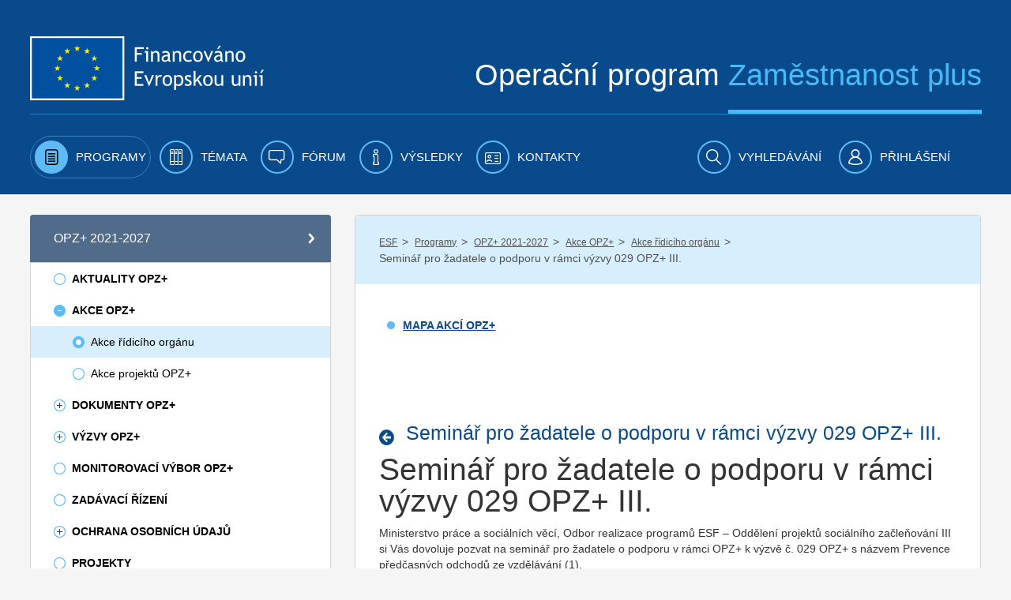

--- FILE ---
content_type: text/html;charset=UTF-8
request_url: https://www.esfcr.cz/akce-ridiciho-organu-opz-plus/-/asset_publisher/0vxsQYRpZsom/content/seminar-pro-zadatele-o-podporu-v-ramci-vyzvy-029-opz-iii-?inheritRedirect=false
body_size: 19682
content:

























































		<!DOCTYPE html>







	
	



















		














	
	
	
		
	
	
	
	
	
	
	
		
		
	
	
		
	
	
	
	
	

	
	
	

	
	
	

	
	
	
	
	










































<html class="aui ltr" dir="ltr" lang="cs-CZ">

<head>
	<title>Seminář pro žadatele o podporu v rámci výzvy 029 OPZ+ III. - Akce řídicího orgánu - www.esfcr.cz</title>
        	<meta content="initial-scale=1.0, width=device-width" name="viewport" />
        <meta name="google-site-verification" content="0Z2hdFPYOfB3L5rxVvCAQGp48TdCzeD6jTJ3AijaqtQ" />
	<script type="text/javascript" src="https://www.esfcr.cz/esfportal-theme/js/jquery-a.min.js"></script>

    




























































<meta content="text/html; charset=UTF-8" http-equiv="content-type" />








































































	

	

	

	
		<meta content="Seminář pro žadatele o podporu v rámci výzvy 029 OPZ+ III." lang="cs-CZ" name="description" />
	

	

	
		<meta content="opzplus" lang="cs-CZ" name="keywords" />
	



<link href="https://www.esfcr.cz/esfportal-theme/images/favicon.ico" rel="Shortcut Icon" />





	<link href="https&#x3a;&#x2f;&#x2f;www&#x2e;esfcr&#x2e;cz&#x2f;akce-ridiciho-organu-opz-plus&#x2f;-&#x2f;asset_publisher&#x2f;0vxsQYRpZsom&#x2f;content&#x2f;seminar-pro-zadatele-o-podporu-v-ramci-vyzvy-029-opz-iii-&#x3f;inheritRedirect&#x3d;false" rel="canonical" />

	





<link class="lfr-css-file" href="https&#x3a;&#x2f;&#x2f;www&#x2e;esfcr&#x2e;cz&#x2f;esfportal-theme&#x2f;css&#x2f;aui&#x2e;css&#x3f;browserId&#x3d;other&#x26;themeId&#x3d;esfportal_WAR_esfportaltheme&#x26;minifierType&#x3d;css&#x26;languageId&#x3d;cs_CZ&#x26;b&#x3d;6203&#x26;t&#x3d;1760706883835" rel="stylesheet" type="text/css" />

<link href="&#x2f;html&#x2f;css&#x2f;main&#x2e;css&#x3f;browserId&#x3d;other&#x26;themeId&#x3d;esfportal_WAR_esfportaltheme&#x26;minifierType&#x3d;css&#x26;languageId&#x3d;cs_CZ&#x26;b&#x3d;6203&#x26;t&#x3d;1429138192000" rel="stylesheet" type="text/css" />









	

				<link href="https://www.esfcr.cz/html/portlet/journal_content/css/main.css?browserId=other&amp;themeId=esfportal_WAR_esfportaltheme&amp;minifierType=css&amp;languageId=cs_CZ&amp;b=6203&amp;t=1760967255740" rel="stylesheet" type="text/css" />

	

				<link href="https://www.esfcr.cz/esfportal-portlet-application/css/iba-form.css?browserId=other&amp;themeId=esfportal_WAR_esfportaltheme&amp;minifierType=css&amp;languageId=cs_CZ&amp;b=6203&amp;t=1760967177794" rel="stylesheet" type="text/css" />

	

				<link href="https://www.esfcr.cz/esfportal-portlet-application/css/iba-detail.css?browserId=other&amp;themeId=esfportal_WAR_esfportaltheme&amp;minifierType=css&amp;languageId=cs_CZ&amp;b=6203&amp;t=1760967177794" rel="stylesheet" type="text/css" />

	

				<link href="https://www.esfcr.cz/esfportal-portlet-application/css/application.css?browserId=other&amp;themeId=esfportal_WAR_esfportaltheme&amp;minifierType=css&amp;languageId=cs_CZ&amp;b=6203&amp;t=1760967177794" rel="stylesheet" type="text/css" />

	

				<link href="https://www.esfcr.cz/esfportal-portlet-application/css/jquery-ui-custom.css?browserId=other&amp;themeId=esfportal_WAR_esfportaltheme&amp;minifierType=css&amp;languageId=cs_CZ&amp;b=6203&amp;t=1760967177794" rel="stylesheet" type="text/css" />

	

				<link href="https://www.esfcr.cz/esfportal-portlet-application/css/select2.min.css?browserId=other&amp;themeId=esfportal_WAR_esfportaltheme&amp;minifierType=css&amp;languageId=cs_CZ&amp;b=6203&amp;t=1760967177794" rel="stylesheet" type="text/css" />

	

				<link href="https://www.esfcr.cz/esfportal-portlet-application/css/assetpublisherfilter/assetpublisherfilter.css?browserId=other&amp;themeId=esfportal_WAR_esfportaltheme&amp;minifierType=css&amp;languageId=cs_CZ&amp;b=6203&amp;t=1760967177794" rel="stylesheet" type="text/css" />

	

				<link href="https://www.esfcr.cz/esfportal-portlet-application/css/components/ion.rangeSlider/ion.rangeSlider.css?browserId=other&amp;themeId=esfportal_WAR_esfportaltheme&amp;minifierType=css&amp;languageId=cs_CZ&amp;b=6203&amp;t=1760967177794" rel="stylesheet" type="text/css" />

	

				<link href="https://www.esfcr.cz/esfportal-portlet-application/css/components/ion.rangeSlider/ion.rangeSlider.skinHTML5.css?browserId=other&amp;themeId=esfportal_WAR_esfportaltheme&amp;minifierType=css&amp;languageId=cs_CZ&amp;b=6203&amp;t=1760967177794" rel="stylesheet" type="text/css" />

	

				<link href="https://www.esfcr.cz/esfportal-portlet-application/css/components/ion.rangeSlider/normalize.css?browserId=other&amp;themeId=esfportal_WAR_esfportaltheme&amp;minifierType=css&amp;languageId=cs_CZ&amp;b=6203&amp;t=1760967177794" rel="stylesheet" type="text/css" />

	

				<link href="https://www.esfcr.cz/html/portlet/asset_publisher/css/main.css?browserId=other&amp;themeId=esfportal_WAR_esfportaltheme&amp;minifierType=css&amp;languageId=cs_CZ&amp;b=6203&amp;t=1760967255740" rel="stylesheet" type="text/css" />

	

				<link href="https://www.esfcr.cz/notifications-portlet/notifications/css/main.css?browserId=other&amp;themeId=esfportal_WAR_esfportaltheme&amp;minifierType=css&amp;languageId=cs_CZ&amp;b=6203&amp;t=1760967177794" rel="stylesheet" type="text/css" />

	

				<link href="https://www.esfcr.cz/esfportal-portlet-application/css/exportpage/exportpage.css?browserId=other&amp;themeId=esfportal_WAR_esfportaltheme&amp;minifierType=css&amp;languageId=cs_CZ&amp;b=6203&amp;t=1760967177794" rel="stylesheet" type="text/css" />

	

				<link href="https://www.esfcr.cz/esfportal-portlet-application/css/newsletter/newsletter.css?browserId=other&amp;themeId=esfportal_WAR_esfportaltheme&amp;minifierType=css&amp;languageId=cs_CZ&amp;b=6203&amp;t=1760967177794" rel="stylesheet" type="text/css" />

	

				<link href="https://www.esfcr.cz/html/portlet/journal/css/main.css?browserId=other&amp;themeId=esfportal_WAR_esfportaltheme&amp;minifierType=css&amp;languageId=cs_CZ&amp;b=6203&amp;t=1760967255740" rel="stylesheet" type="text/css" />

	

				<link href="https://www.esfcr.cz/esfportal-portlet-application/css/simplesearch/simplesearch.css?browserId=other&amp;themeId=esfportal_WAR_esfportaltheme&amp;minifierType=css&amp;languageId=cs_CZ&amp;b=6203&amp;t=1760967177794" rel="stylesheet" type="text/css" />

	

				<link href="https://www.esfcr.cz/html/portlet/login/css/main.css?browserId=other&amp;themeId=esfportal_WAR_esfportaltheme&amp;minifierType=css&amp;languageId=cs_CZ&amp;b=6203&amp;t=1760967255740" rel="stylesheet" type="text/css" />

	







<script type="text/javascript">
	// <![CDATA[
		var Liferay = {
			Browser: {
				acceptsGzip: function() {
					return true;
				},
				getMajorVersion: function() {
					return 131.0;
				},
				getRevision: function() {
					return "537.36";
				},
				getVersion: function() {
					return "131.0";
				},
				isAir: function() {
					return false;
				},
				isChrome: function() {
					return true;
				},
				isFirefox: function() {
					return false;
				},
				isGecko: function() {
					return true;
				},
				isIe: function() {
					return false;
				},
				isIphone: function() {
					return false;
				},
				isLinux: function() {
					return false;
				},
				isMac: function() {
					return true;
				},
				isMobile: function() {
					return false;
				},
				isMozilla: function() {
					return false;
				},
				isOpera: function() {
					return false;
				},
				isRtf: function() {
					return true;
				},
				isSafari: function() {
					return true;
				},
				isSun: function() {
					return false;
				},
				isWap: function() {
					return false;
				},
				isWapXhtml: function() {
					return false;
				},
				isWebKit: function() {
					return true;
				},
				isWindows: function() {
					return false;
				},
				isWml: function() {
					return false;
				}
			},

			Data: {
				NAV_SELECTOR: '#navigation',

				isCustomizationView: function() {
					return false;
				},

				notices: [
					null

					

					
				]
			},

			ThemeDisplay: {
				
					getLayoutId: function() {
						return "482";
					},
					getLayoutURL: function() {
						return "https://www.esfcr.cz/akce-ridiciho-organu-opz-plus";
					},
					getParentLayoutId: function() {
						return "985";
					},
					isPrivateLayout: function() {
						return "false";
					},
					isVirtualLayout: function() {
						return false;
					},
				

				getBCP47LanguageId: function() {
					return "cs-CZ";
				},
				getCDNBaseURL: function() {
					return "https://www.esfcr.cz";
				},
				getCDNDynamicResourcesHost: function() {
					return "";
				},
				getCDNHost: function() {
					return "";
				},
				getCompanyId: function() {
					return "20155";
				},
				getCompanyGroupId: function() {
					return "20195";
				},
				getDefaultLanguageId: function() {
					return "cs_CZ";
				},
				getDoAsUserIdEncoded: function() {
					return "";
				},
				getLanguageId: function() {
					return "cs_CZ";
				},
				getParentGroupId: function() {
					return "21802";
				},
				getPathContext: function() {
					return "";
				},
				getPathImage: function() {
					return "/image";
				},
				getPathJavaScript: function() {
					return "/html/js";
				},
				getPathMain: function() {
					return "/c";
				},
				getPathThemeImages: function() {
					return "https://www.esfcr.cz/esfportal-theme/images";
				},
				getPathThemeRoot: function() {
					return "/esfportal-theme";
				},
				getPlid: function() {
					return "2134808";
				},
				getPortalURL: function() {
					return "https://www.esfcr.cz";
				},
				getPortletSetupShowBordersDefault: function() {
					return false;
				},
				getScopeGroupId: function() {
					return "21802";
				},
				getScopeGroupIdOrLiveGroupId: function() {
					return "21802";
				},
				getSessionId: function() {
					
						
						
							return "";
						
					
				},
				getSiteGroupId: function() {
					return "21802";
				},
				getURLControlPanel: function() {
					return "/group/control_panel?refererPlid=2134808";
				},
				getURLHome: function() {
					return "https\x3a\x2f\x2fwww\x2eesfcr\x2ecz\x2fweb\x2fguest";
				},
				getUserId: function() {
					return "20159";
				},
				getUserName: function() {
					
						
						
							return "";
						
					
				},
				isAddSessionIdToURL: function() {
					return false;
				},
				isFreeformLayout: function() {
					return false;
				},
				isImpersonated: function() {
					return false;
				},
				isSignedIn: function() {
					return false;
				},
				isStateExclusive: function() {
					return false;
				},
				isStateMaximized: function() {
					return false;
				},
				isStatePopUp: function() {
					return false;
				}
			},

			PropsValues: {
				NTLM_AUTH_ENABLED: false
			}
		};

		var themeDisplay = Liferay.ThemeDisplay;

		

		Liferay.AUI = {
			getAvailableLangPath: function() {
				return 'available_languages.jsp?browserId=other&themeId=esfportal_WAR_esfportaltheme&colorSchemeId=01&minifierType=js&languageId=cs_CZ&b=6203&t=1760967253920';
			},
			getCombine: function() {
				return true;
			},
			getComboPath: function() {
				return '/combo/?browserId=other&minifierType=&languageId=cs_CZ&b=6203&t=1760967253920&';
			},
			getFilter: function() {
				
					
						return 'min';
					
					
					
				
			},
			getJavaScriptRootPath: function() {
				return '/html/js';
			},
			getLangPath: function() {
				return 'aui_lang.jsp?browserId=other&themeId=esfportal_WAR_esfportaltheme&colorSchemeId=01&minifierType=js&languageId=cs_CZ&b=6203&t=1760967253920';
			}
		};

		Liferay.authToken = 'XRE1lQ3b';

		

		Liferay.currentURL = '\x2fakce-ridiciho-organu-opz-plus\x2f-\x2fasset_publisher\x2f0vxsQYRpZsom\x2fcontent\x2fseminar-pro-zadatele-o-podporu-v-ramci-vyzvy-029-opz-iii-\x3finheritRedirect\x3dfalse';
		Liferay.currentURLEncoded = '%2Fakce-ridiciho-organu-opz-plus%2F-%2Fasset_publisher%2F0vxsQYRpZsom%2Fcontent%2Fseminar-pro-zadatele-o-podporu-v-ramci-vyzvy-029-opz-iii-%3FinheritRedirect%3Dfalse';
	// ]]>
</script>


<script type="text/javascript">
    
    LFR_SESSION_STATE_CUSTOM_DOMAIN = ".esfcr.cz";
    
</script>



	
		
			
				<script src="/html/js/barebone.jsp?browserId=other&amp;themeId=esfportal_WAR_esfportaltheme&amp;colorSchemeId=01&amp;minifierType=js&amp;minifierBundleId=javascript.barebone.files&amp;languageId=cs_CZ&amp;b=6203&amp;t=1760967253920" type="text/javascript"></script>
			
			
		
	
	


<script type="text/javascript">
	// <![CDATA[
		

			

			
				Liferay.Portlet.list = ['71_INSTANCE_Wj3dMryvSRvX', '73_INSTANCE_F67hpnVYILpA', '56_INSTANCE_iIEg8pkPxAiO', 'AssetPublisherFilterPortlet_WAR_esfportalportletapplication', '101_INSTANCE_0vxsQYRpZsom', '56_INSTANCE_OiNC7KBwBZps', 'NewsletterPortlet_WAR_esfportalportletapplication', '15', 'JoinActionPortlet_WAR_esfportalportletapplication', 'SimpleSearchPortlet_WAR_esfportalportletapplication', '58'];
			
		

		

		
	// ]]>
</script>





	
		

			

			
		
		
	



	
		
		

			

			
		
	



	
		
		

			

			
				<!-- Google tag (gtag.js) -->
<script async src="https://www.googletagmanager.com/gtag/js?id=G-FV8BZH4SDL"></script>
<script>
  window.dataLayer = window.dataLayer || [];
  function gtag(){dataLayer.push(arguments);}
  gtag('js', new Date());

if(Liferay.ThemeDisplay.isSignedIn()){
  var userId = Liferay.ThemeDisplay.getUserId();
  gtag('config', 'G-FV8BZH4SDL', {
      'user_id': userId
   });
   dataLayer.push({
   'user_id': userId
  });
} else {
    gtag('config', 'G-FV8BZH4SDL');
}
</script>

<!-- Google Tag Manager -->
<script>(function(w,d,s,l,i){w[l]=w[l]||[];w[l].push({'gtm.start':
new Date().getTime(),event:'gtm.js'});var f=d.getElementsByTagName(s)[0],
j=d.createElement(s),dl=l!='dataLayer'?'&l='+l:'';j.async=true;j.src=
'https://www.googletagmanager.com/gtm.js?id='+i+dl;f.parentNode.insertBefore(j,f);
})(window,document,'script','dataLayer','GTM-WLRFWQ2');</script>
<!-- End Google Tag Manager -->
			
		
	










	

				<script src="https://www.esfcr.cz/esfportal-portlet-application/js/application.js?browserId=other&amp;minifierType=js&amp;languageId=cs_CZ&amp;b=6203&amp;t=1760967177794" type="text/javascript"></script>

	

				<script src="https://www.esfcr.cz/esfportal-portlet-application/../esfportal-theme/js/jquery-a.min.js?browserId=other&amp;minifierType=js&amp;languageId=cs_CZ&amp;b=6203&amp;t=1760967177794" type="text/javascript"></script>

	

				<script src="https://www.esfcr.cz/esfportal-portlet-application/js/components/jquery-ui-custom.js?browserId=other&amp;minifierType=js&amp;languageId=cs_CZ&amp;b=6203&amp;t=1760967177794" type="text/javascript"></script>

	

				<script src="https://www.esfcr.cz/esfportal-portlet-application/js/components/jquery.validate.js?browserId=other&amp;minifierType=js&amp;languageId=cs_CZ&amp;b=6203&amp;t=1760967177794" type="text/javascript"></script>

	

				<script src="https://www.esfcr.cz/esfportal-portlet-application/js/components/select2/select2.full.min.js?browserId=other&amp;minifierType=js&amp;languageId=cs_CZ&amp;b=6203&amp;t=1760967177794" type="text/javascript"></script>

	

				<script src="https://www.esfcr.cz/esfportal-portlet-application/js/components/select2/i18n/cs.js?browserId=other&amp;minifierType=js&amp;languageId=cs_CZ&amp;b=6203&amp;t=1760967177794" type="text/javascript"></script>

	

				<script src="https://www.esfcr.cz/esfportal-portlet-application/js/components/select2/i18n/en.js?browserId=other&amp;minifierType=js&amp;languageId=cs_CZ&amp;b=6203&amp;t=1760967177794" type="text/javascript"></script>

	

				<script src="https://www.esfcr.cz/esfportal-portlet-application/../esfportal-theme/js/structureAutocomplete.js?browserId=other&amp;minifierType=js&amp;languageId=cs_CZ&amp;b=6203&amp;t=1760967177794" type="text/javascript"></script>

	

				<script src="https://www.esfcr.cz/esfportal-portlet-application/js/components/asset-filter-ajax-picker.js?browserId=other&amp;minifierType=js&amp;languageId=cs_CZ&amp;b=6203&amp;t=1760967177794" type="text/javascript"></script>

	

				<script src="https://www.esfcr.cz/esfportal-portlet-application/js/components/ion.rangeSlider-2.1.7/ion.rangeSlider.min.js?browserId=other&amp;minifierType=js&amp;languageId=cs_CZ&amp;b=6203&amp;t=1760967177794" type="text/javascript"></script>

	

				<script src="https://www.esfcr.cz/esfportal-portlet-application/js/portlets/exportpage/esf-export-page.js?browserId=other&amp;minifierType=js&amp;languageId=cs_CZ&amp;b=6203&amp;t=1760967177794" type="text/javascript"></script>

	

				<script src="https://www.esfcr.cz/html/portlet/journal/js/main.js?browserId=other&amp;minifierType=js&amp;languageId=cs_CZ&amp;b=6203&amp;t=1760967255740" type="text/javascript"></script>

	

				<script src="https://www.esfcr.cz/html/portlet/journal/js/navigation.js?browserId=other&amp;minifierType=js&amp;languageId=cs_CZ&amp;b=6203&amp;t=1760967255740" type="text/javascript"></script>

	

				<script src="https://www.esfcr.cz/esfportal-portlet-application/js/components/utils.js?browserId=other&amp;minifierType=js&amp;languageId=cs_CZ&amp;b=6203&amp;t=1760967177794" type="text/javascript"></script>

	











<link class="lfr-css-file" href="https&#x3a;&#x2f;&#x2f;www&#x2e;esfcr&#x2e;cz&#x2f;esfportal-theme&#x2f;css&#x2f;main&#x2e;css&#x3f;browserId&#x3d;other&#x26;themeId&#x3d;esfportal_WAR_esfportaltheme&#x26;minifierType&#x3d;css&#x26;languageId&#x3d;cs_CZ&#x26;b&#x3d;6203&#x26;t&#x3d;1760706883835" rel="stylesheet" type="text/css" />








	<style type="text/css">

		

			

		

			

		

			

		

			

				

					

#p_p_id_AssetPublisherFilterPortlet_WAR_esfportalportletapplication_ .portlet-borderless-container {
border-width:;
border-style:
}
#asset-publisher-filter-accordion-content input.select2-search__field {
   width: 100%!important;
}
#asset-publisher-filter-accordion-content li.select2-search.select2-search--inline {
   width: 100%;
}



				

			

		

			

		

			

		

			

		

			

		

			

		

			

		

			

		

			

		

			

		

			

		

	</style>




	<link href="/esfportal-theme/js/vendor/bxslider/jquery.bxslider.css" rel="stylesheet" />
	<script src="/esfportal-theme/js/vendor/bxslider/jquery.bxslider.min.js"></script>
		 <script src="/esfportal-theme/js/vendor/highcharts/code/highcharts.js"></script>
	 <script src="/esfportal-theme/js/vendor/highcharts/code/modules/exporting.js"></script>
	 <script src="/esfportal-theme/js/vendor/highcharts/languages/highcharts.cs_CZ.js"></script>
	 <script src="/esfportal-theme/js/esf.js?t=1760706883835" type="text/javascript"></script>
	
                </head>

<body class=" yui3-skin-sam controls-visible signed-out public-page site">

<a href="#main-content" id="skip-to-content">Přejít k obsahu</a>
































































































































	<div id="header-combo-wrapper" class="header-combo-wrapper">
	<div id="header-combo" class="header-combo">
		<div class="header" id="top">
			<div class="container">
				<div class="row">
					<div class="span12">

						<header>
							<div class="row">
								<div class="span5">
									<a class="esf-logo" href="/">
										<img src="https://www.esfcr.cz/esfportal-theme/images/esf/logo.png" alt="Evropská unie, Evropský sociální fond. Operační program zaměstnanost" />
									</a>
								</div>
								<div class="span7">
									<div class="slogan">Operační program <span>Zaměstnanost plus</span></div>
								</div>
							</div>
							<div class="clearfix"></div>
							<div class="cl"></div>
						</header>

					</div>
				</div>
			</div>
		</div>

		
		
						
		<div class="navbar navbar-static-top esf-navigation">
			<div class="navbar-inner">

				
				<div class="container menu-bar">
				<a class="btn btn-navbar menu-toggle" data-toggle="collapse" data-target=".nav-collapse" tabindex="0" ><img src="https://www.esfcr.cz/esfportal-theme/images/esf/mobile-menu-left.png" alt=""/><span class="menu-text">Menu</span></a>
				
				
				<div class="nav-collapse collapse">
						<ul class="nav nav-main">
											<!-- 0. level -->
							
																
																								<li class="selected has-children" id="layout_2" aria-selected='true' role="presentation">
									<a aria-labelledby="layout_2" href="https&#x3a;&#x2f;&#x2f;www&#x2e;esfcr&#x2e;cz&#x2f;programy" aria-haspopup='true'  role="menuitem">
										<i class="icon-programy menu-icon"></i>
										<span>Programy</span>
									</a>
													<!-- 1. level -->
																				<span class="submenu_button js-submenu-btn open" open-target="submenu_1"></span>
										<ul class="nav nav-submenu visible-phone submenu_1 open">
											
												
																								
																																				<li class=" has-children" id="layout_860">
													<a aria-labelledby="layout_860" href="https&#x3a;&#x2f;&#x2f;www&#x2e;esfcr&#x2e;cz&#x2f;opz-plus"   role="menuitem">
														<span>OPZ+ 2021-2027</span>
													</a>
																	<!-- 2. level -->
																												<span class="submenu_button js-submenu-btn open" open-target="submenu_2"></span>
														<ul class="nav nav-submenu sub2 submenu_2 open">
															
																
																
																																<li class="" id="layout_913">
																	<a aria-labelledby="layout_913" href="https&#x3a;&#x2f;&#x2f;www&#x2e;esfcr&#x2e;cz&#x2f;aktuality-opz-plus"   role="menuitem">
																		<span>Aktuality OPZ+</span>
																	</a>
																																	</li>
															
																
																																
																																																<li class=" has-children" id="layout_985">
																	<a aria-labelledby="layout_985" href="https&#x3a;&#x2f;&#x2f;www&#x2e;esfcr&#x2e;cz&#x2f;akce-opz-plus"   role="menuitem">
																		<span>Akce OPZ+</span>
																	</a>
																					<!-- 3. level -->
																																				<span class="submenu_button js-submenu-btn open" open-target="submenu_3"></span>
																		<ul class="nav nav-submenu sub3 submenu_3 open">
																			
																																								
																				
																																								<li class="selected" id="layout_482">
																					<a aria-labelledby="layout_482" href="https&#x3a;&#x2f;&#x2f;www&#x2e;esfcr&#x2e;cz&#x2f;akce-ridiciho-organu-opz-plus"   role="menuitem">
																						<span>Akce řídicího orgánu</span>
																					</a>
																																									</li>
																			
																				
																				
																																								<li class="" id="layout_1299">
																					<a aria-labelledby="layout_1299" href="https&#x3a;&#x2f;&#x2f;www&#x2e;esfcr&#x2e;cz&#x2f;akce-projektu-opz-plus"   role="menuitem">
																						<span>Akce projektů OPZ+</span>
																					</a>
																																									</li>
																																					</ul>
																																	</li>
															
																
																
																																																<li class=" has-children" id="layout_914">
																	<a aria-labelledby="layout_914" href="https&#x3a;&#x2f;&#x2f;www&#x2e;esfcr&#x2e;cz&#x2f;dokumenty-opz-plus"   role="menuitem">
																		<span>Dokumenty OPZ+</span>
																	</a>
																					<!-- 3. level -->
																																				<span class="submenu_button js-submenu-btn " open-target="submenu_4"></span>
																		<ul class="nav nav-submenu sub3 submenu_4 ">
																			
																				
																				
																																								<li class="" id="layout_942">
																					<a aria-labelledby="layout_942" href="https&#x3a;&#x2f;&#x2f;www&#x2e;esfcr&#x2e;cz&#x2f;operacni-program-zamestnanost-plus"   role="menuitem">
																						<span>Operační program Zaměstnanost plus</span>
																					</a>
																																									</li>
																			
																				
																				
																																								<li class="" id="layout_915">
																					<a aria-labelledby="layout_915" href="https&#x3a;&#x2f;&#x2f;www&#x2e;esfcr&#x2e;cz&#x2f;pravidla-pro-zadatele-a-prijemce-opz-plus"   role="menuitem">
																						<span>Pravidla pro žadatele a příjemce</span>
																					</a>
																																									</li>
																			
																				
																				
																																								<li class="" id="layout_979">
																					<a aria-labelledby="layout_979" href="https&#x3a;&#x2f;&#x2f;www&#x2e;esfcr&#x2e;cz&#x2f;hodnoceni-a-vyber-projektu-opz-plus"   role="menuitem">
																						<span>Hodnocení a výběr projektů</span>
																					</a>
																																									</li>
																			
																				
																				
																																								<li class="" id="layout_1081">
																					<a aria-labelledby="layout_1081" href="https&#x3a;&#x2f;&#x2f;www&#x2e;esfcr&#x2e;cz&#x2f;vzory-a-postupy-pro-zadavaci-vyberova-rizeni-opz-plus"   role="menuitem">
																						<span>Vzory a postupy pro zadávací/výběrová řízení</span>
																					</a>
																																									</li>
																			
																				
																				
																																								<li class="" id="layout_917">
																					<a aria-labelledby="layout_917" href="https&#x3a;&#x2f;&#x2f;www&#x2e;esfcr&#x2e;cz&#x2f;monitorovani-podporenych-osob-opz-plus"   role="menuitem">
																						<span>Monitorování podpořených osob</span>
																					</a>
																																									</li>
																			
																				
																				
																																								<li class="" id="layout_922">
																					<a aria-labelledby="layout_922" href="https&#x3a;&#x2f;&#x2f;www&#x2e;esfcr&#x2e;cz&#x2f;sablony-a-vzory-pro-vizualni-identitu-opz-plus"   role="menuitem">
																						<span>Šablony a vzory pro vizuální identitu</span>
																					</a>
																																									</li>
																			
																				
																				
																																								<li class="" id="layout_938">
																					<a aria-labelledby="layout_938" href="https&#x3a;&#x2f;&#x2f;www&#x2e;esfcr&#x2e;cz&#x2f;formulare-a-pokyny-potrebne-v-ramci-pripravy-zadosti-o-podporu-opz-plus"   role="menuitem">
																						<span>Formuláře a pokyny potřebné v rámci přípravy žádosti o podporu</span>
																					</a>
																																									</li>
																			
																				
																				
																																								<li class="" id="layout_939">
																					<a aria-labelledby="layout_939" href="https&#x3a;&#x2f;&#x2f;www&#x2e;esfcr&#x2e;cz&#x2f;formulare-a-pokyny-pro-uzavreni-pravniho-aktu-a-vzory-pravnich-aktu-opz-plus"   role="menuitem">
																						<span>Formuláře a pokyny pro uzavření právního aktu a vzory právních aktů</span>
																					</a>
																																									</li>
																			
																				
																				
																																								<li class="" id="layout_1053">
																					<a aria-labelledby="layout_1053" href="https&#x3a;&#x2f;&#x2f;www&#x2e;esfcr&#x2e;cz&#x2f;formulare-z-oblasti-verejne-podpory-a-podpory-de-minimis-opz-plus"   role="menuitem">
																						<span>Formuláře z oblasti veřejné podpory a podpory de minimis</span>
																					</a>
																																									</li>
																			
																				
																				
																																								<li class="" id="layout_1068">
																					<a aria-labelledby="layout_1068" href="https&#x3a;&#x2f;&#x2f;www&#x2e;esfcr&#x2e;cz&#x2f;formulare-a-pokyny-ke-zprave-o-realizaci-projektu-zadosti-o-platbu-a-zadosti-o-zmenu-opz-plus"   role="menuitem">
																						<span>Formuláře a pokyny ke zprávě o realizaci projektu, žádosti o platbu a žádosti o změnu</span>
																					</a>
																																									</li>
																			
																				
																				
																																								<li class="" id="layout_1066">
																					<a aria-labelledby="layout_1066" href="https&#x3a;&#x2f;&#x2f;www&#x2e;esfcr&#x2e;cz&#x2f;udaje-o-programu"   role="menuitem">
																						<span>Údaje o programu</span>
																					</a>
																																									</li>
																																					</ul>
																																	</li>
															
																
																
																																																<li class=" has-children" id="layout_943">
																	<a aria-labelledby="layout_943" href="https&#x3a;&#x2f;&#x2f;www&#x2e;esfcr&#x2e;cz&#x2f;vyzvy-opz-plus"   role="menuitem">
																		<span>Výzvy OPZ+</span>
																	</a>
																					<!-- 3. level -->
																																				<span class="submenu_button js-submenu-btn " open-target="submenu_5"></span>
																		<ul class="nav nav-submenu sub3 submenu_5 ">
																			
																				
																				
																																								<li class="" id="layout_946">
																					<a aria-labelledby="layout_946" href="https&#x3a;&#x2f;&#x2f;www&#x2e;esfcr&#x2e;cz&#x2f;prehled-vyzev-opz-plus"   role="menuitem">
																						<span>Přehled výzev</span>
																					</a>
																																									</li>
																			
																				
																				
																																								<li class="" id="layout_1269">
																					<a aria-labelledby="layout_1269" href="https&#x3a;&#x2f;&#x2f;www&#x2e;esfcr&#x2e;cz&#x2f;uvery-pro-socialni-podniky"   role="menuitem">
																						<span>Úvěry pro sociální podniky</span>
																					</a>
																																									</li>
																			
																				
																				
																																								<li class="" id="layout_944">
																					<a aria-labelledby="layout_944" href="https&#x3a;&#x2f;&#x2f;www&#x2e;esfcr&#x2e;cz&#x2f;harmonogram-vyzev-opz-plus"   role="menuitem">
																						<span>Harmonogram výzev</span>
																					</a>
																																									</li>
																																					</ul>
																																	</li>
															
																
																
																																<li class="" id="layout_937">
																	<a aria-labelledby="layout_937" href="https&#x3a;&#x2f;&#x2f;www&#x2e;esfcr&#x2e;cz&#x2f;monitorovaci-vybor-opz-plus"   role="menuitem">
																		<span>Monitorovací výbor OPZ+</span>
																	</a>
																																	</li>
															
																
																
																																<li class="" id="layout_1080">
																	<a aria-labelledby="layout_1080" href="https&#x3a;&#x2f;&#x2f;www&#x2e;esfcr&#x2e;cz&#x2f;zadavaci-rizeni-opz-plus"   role="menuitem">
																		<span>Zadávací řízení</span>
																	</a>
																																	</li>
															
																
																
																																																<li class=" has-children" id="layout_1100">
																	<a aria-labelledby="layout_1100" href="https&#x3a;&#x2f;&#x2f;www&#x2e;esfcr&#x2e;cz&#x2f;ochrana-osobnich-udaju-opz-plus"   role="menuitem">
																		<span>Ochrana osobních údajů</span>
																	</a>
																					<!-- 3. level -->
																																				<span class="submenu_button js-submenu-btn " open-target="submenu_6"></span>
																		<ul class="nav nav-submenu sub3 submenu_6 ">
																			
																				
																				
																																								<li class="" id="layout_1101">
																					<a aria-labelledby="layout_1101" href="https&#x3a;&#x2f;&#x2f;www&#x2e;esfcr&#x2e;cz&#x2f;zpracovani-osobnich-udaju-v-opz-plus"   role="menuitem">
																						<span>Zpracování osobních údajů v OPZ+</span>
																					</a>
																																									</li>
																			
																				
																				
																																								<li class="" id="layout_1102">
																					<a aria-labelledby="layout_1102" href="https&#x3a;&#x2f;&#x2f;www&#x2e;esfcr&#x2e;cz&#x2f;poverenec-na-ochranu-osobnich-udaju"   role="menuitem">
																						<span>Pověřenec na ochranu osobních údajů</span>
																					</a>
																																									</li>
																			
																				
																				
																																								<li class="" id="layout_1103">
																					<a aria-labelledby="layout_1103" href="https&#x3a;&#x2f;&#x2f;www&#x2e;esfcr&#x2e;cz&#x2f;formulare-tykajici-se-ochrany-osobnich-udaju-opz-plus"   role="menuitem">
																						<span>Formuláře týkající se ochrany osobních údajů</span>
																					</a>
																																									</li>
																			
																				
																				
																																								<li class="" id="layout_1105">
																					<a aria-labelledby="layout_1105" href="https&#x3a;&#x2f;&#x2f;www&#x2e;esfcr&#x2e;cz&#x2f;pouceni-pro-registrovane-uzivatele-portalu-opz-plus"   role="menuitem">
																						<span>Poučení pro registrované uživatele portálu OPZ+</span>
																					</a>
																																									</li>
																			
																				
																				
																																								<li class="" id="layout_1104">
																					<a aria-labelledby="layout_1104" href="https&#x3a;&#x2f;&#x2f;www&#x2e;esfcr&#x2e;cz&#x2f;zaznamy-o-cinnostech-zpracovani-opz-plus"   role="menuitem">
																						<span>Záznamy o činnostech zpracování</span>
																					</a>
																																									</li>
																			
																				
																				
																																								<li class="" id="layout_1106">
																					<a aria-labelledby="layout_1106" href="https&#x3a;&#x2f;&#x2f;www&#x2e;esfcr&#x2e;cz&#x2f;vyuziti-it-nastroje-arachne-v-opz-plus"   role="menuitem">
																						<span>Využití IT nástroje ARACHNE v OPZ+</span>
																					</a>
																																									</li>
																																					</ul>
																																	</li>
															
																
																
																																<li class="" id="layout_1249">
																	<a aria-labelledby="layout_1249" href="https&#x3a;&#x2f;&#x2f;www&#x2e;esfcr&#x2e;cz&#x2f;projekty-opz-plus"   role="menuitem">
																		<span>PROJEKTY</span>
																	</a>
																																	</li>
																													</ul>
																									</li>
											
												
												
																																				<li class=" has-children" id="layout_3">
													<a aria-labelledby="layout_3" href="https&#x3a;&#x2f;&#x2f;www&#x2e;esfcr&#x2e;cz&#x2f;programy&#x2f;op-zamestnanost"   role="menuitem">
														<span>OPZ 2014-2020</span>
													</a>
																	<!-- 2. level -->
																												<span class="submenu_button js-submenu-btn " open-target="submenu_7"></span>
														<ul class="nav nav-submenu sub2 submenu_7 ">
															
																
																
																																<li class="" id="layout_80">
																	<a aria-labelledby="layout_80" href="https&#x3a;&#x2f;&#x2f;www&#x2e;esfcr&#x2e;cz&#x2f;aktuality-opz"   role="menuitem">
																		<span>Aktuality</span>
																	</a>
																																	</li>
															
																
																
																																																<li class=" has-children" id="layout_177">
																	<a aria-labelledby="layout_177" href="https&#x3a;&#x2f;&#x2f;www&#x2e;esfcr&#x2e;cz&#x2f;akce-opz"   role="menuitem">
																		<span>Akce</span>
																	</a>
																					<!-- 3. level -->
																																				<span class="submenu_button js-submenu-btn " open-target="submenu_8"></span>
																		<ul class="nav nav-submenu sub3 submenu_8 ">
																			
																				
																				
																																								<li class="" id="layout_483">
																					<a aria-labelledby="layout_483" href="https&#x3a;&#x2f;&#x2f;www&#x2e;esfcr&#x2e;cz&#x2f;akce-projektu-opz"   role="menuitem">
																						<span>Akce projektů</span>
																					</a>
																																									</li>
																																					</ul>
																																	</li>
															
																
																
																																																<li class=" has-children" id="layout_82">
																	<a aria-labelledby="layout_82" href="https&#x3a;&#x2f;&#x2f;www&#x2e;esfcr&#x2e;cz&#x2f;dokumenty-opz"   role="menuitem">
																		<span>Dokumenty</span>
																	</a>
																					<!-- 3. level -->
																																				<span class="submenu_button js-submenu-btn " open-target="submenu_9"></span>
																		<ul class="nav nav-submenu sub3 submenu_9 ">
																			
																				
																				
																																								<li class="" id="layout_161">
																					<a aria-labelledby="layout_161" href="https&#x3a;&#x2f;&#x2f;www&#x2e;esfcr&#x2e;cz&#x2f;operacni-program-zamestnanost"   role="menuitem">
																						<span>Operační program Zaměstnanost</span>
																					</a>
																																									</li>
																			
																				
																				
																																								<li class="" id="layout_162">
																					<a aria-labelledby="layout_162" href="https&#x3a;&#x2f;&#x2f;www&#x2e;esfcr&#x2e;cz&#x2f;pravidla-pro-zadatele-a-prijemce-opz"   role="menuitem">
																						<span>Pravidla pro žadatele a příjemce</span>
																					</a>
																																									</li>
																			
																				
																				
																																								<li class="" id="layout_163">
																					<a aria-labelledby="layout_163" href="https&#x3a;&#x2f;&#x2f;www&#x2e;esfcr&#x2e;cz&#x2f;formulare-a-pokyny-potrebne-v-ramci-pripravy-zadosti-o-podporu-opz"   role="menuitem">
																						<span>Formuláře a pokyny potřebné v rámci přípravy žádosti o podporu</span>
																					</a>
																																									</li>
																			
																				
																				
																																								<li class="" id="layout_164">
																					<a aria-labelledby="layout_164" href="https&#x3a;&#x2f;&#x2f;www&#x2e;esfcr&#x2e;cz&#x2f;prirucka-pro-hodnotitele-opz"   role="menuitem">
																						<span>Příručka pro hodnotitele a pravidla výběrových komisí</span>
																					</a>
																																									</li>
																			
																				
																				
																																								<li class="" id="layout_165">
																					<a aria-labelledby="layout_165" href="https&#x3a;&#x2f;&#x2f;www&#x2e;esfcr&#x2e;cz&#x2f;formulare-z-oblasti-verejne-podpory-a-podpory-de-minimis-opz"   role="menuitem">
																						<span>Formuláře z oblasti veřejné podpory a podpory de minimis</span>
																					</a>
																																									</li>
																			
																				
																				
																																								<li class="" id="layout_166">
																					<a aria-labelledby="layout_166" href="https&#x3a;&#x2f;&#x2f;www&#x2e;esfcr&#x2e;cz&#x2f;formulare-pro-uzavreni-pravniho-aktu-a-vzory-pravnich-aktu-o-poskytnuti-podpory-na-projekt-opz"   role="menuitem">
																						<span>Formuláře pro uzavření právního aktu a vzory právních aktů o poskytnutí podpory na projekt</span>
																					</a>
																																									</li>
																			
																				
																				
																																								<li class="" id="layout_167">
																					<a aria-labelledby="layout_167" href="https&#x3a;&#x2f;&#x2f;www&#x2e;esfcr&#x2e;cz&#x2f;obvykle-ceny-a-mzdy-platy-opz"   role="menuitem">
																						<span>Obvyklé ceny a mzdy/platy</span>
																					</a>
																																									</li>
																			
																				
																				
																																								<li class="" id="layout_168">
																					<a aria-labelledby="layout_168" href="https&#x3a;&#x2f;&#x2f;www&#x2e;esfcr&#x2e;cz&#x2f;pracovni-vykaz-opz"   role="menuitem">
																						<span>Pracovní výkaz</span>
																					</a>
																																									</li>
																			
																				
																				
																																								<li class="" id="layout_169">
																					<a aria-labelledby="layout_169" href="https&#x3a;&#x2f;&#x2f;www&#x2e;esfcr&#x2e;cz&#x2f;monitorovani-podporenych-osob-opz"   role="menuitem">
																						<span>Monitorování podpořených osob</span>
																					</a>
																																									</li>
																			
																				
																				
																																								<li class="" id="layout_170">
																					<a aria-labelledby="layout_170" href="https&#x3a;&#x2f;&#x2f;www&#x2e;esfcr&#x2e;cz&#x2f;pokyny-k-vyplneni-zpravy-o-realizaci-zadosti-o-platbu-a-zadosti-o-zmenu-opz"   role="menuitem">
																						<span>Pokyny k vyplnění zprávy o realizaci, žádosti o platbu a žádosti o změnu</span>
																					</a>
																																									</li>
																			
																				
																				
																																								<li class="" id="layout_171">
																					<a aria-labelledby="layout_171" href="https&#x3a;&#x2f;&#x2f;www&#x2e;esfcr&#x2e;cz&#x2f;sablony-a-vzory-pro-vizualni-identitu-opz"   role="menuitem">
																						<span>Šablony a vzory pro vizuální identitu</span>
																					</a>
																																									</li>
																			
																				
																				
																																								<li class="" id="layout_172">
																					<a aria-labelledby="layout_172" href="https&#x3a;&#x2f;&#x2f;www&#x2e;esfcr&#x2e;cz&#x2f;vzory-pro-zadavaci-vyberova-rizeni-opz"   role="menuitem">
																						<span>Vzory a postupy pro zadávací/výběrová řízení</span>
																					</a>
																																									</li>
																			
																				
																				
																																								<li class="" id="layout_173">
																					<a aria-labelledby="layout_173" href="https&#x3a;&#x2f;&#x2f;www&#x2e;esfcr&#x2e;cz&#x2f;zadosti-o-prezkum-namitky-proti-neproplaceni-dotace-opz"   role="menuitem">
																						<span>Žádosti o přezkum, námitky proti neproplacení dotace</span>
																					</a>
																																									</li>
																			
																				
																				
																																								<li class="" id="layout_174">
																					<a aria-labelledby="layout_174" href="https&#x3a;&#x2f;&#x2f;www&#x2e;esfcr&#x2e;cz&#x2f;sebeevaluace-a-zaverecny-dotaznik-o-vysledcich-opz"   role="menuitem">
																						<span>Závěrečný dotazník o výsledcích, produkty projektů, sebeevaluace</span>
																					</a>
																																									</li>
																			
																				
																				
																																								<li class="" id="layout_533">
																					<a aria-labelledby="layout_533" href="https&#x3a;&#x2f;&#x2f;www&#x2e;esfcr&#x2e;cz&#x2f;projekty-premeny-subjektu-prijemce-dotace-opz"   role="menuitem">
																						<span>Projekty přeměny subjektu příjemce dotace</span>
																					</a>
																																									</li>
																			
																				
																				
																																								<li class="" id="layout_606">
																					<a aria-labelledby="layout_606" href="https&#x3a;&#x2f;&#x2f;www&#x2e;esfcr&#x2e;cz&#x2f;pravidla-zapojeni-mistnich-akcnich-skupin-do-opz"   role="menuitem">
																						<span>Pravidla zapojení místních akčních skupin do OPZ</span>
																					</a>
																																									</li>
																			
																				
																				
																																								<li class="" id="layout_176">
																					<a aria-labelledby="layout_176" href="https&#x3a;&#x2f;&#x2f;www&#x2e;esfcr&#x2e;cz&#x2f;caste-dotazy-opz"   role="menuitem">
																						<span>Časté dotazy</span>
																					</a>
																																									</li>
																																					</ul>
																																	</li>
															
																
																
																																																<li class=" has-children" id="layout_1113">
																	<a aria-labelledby="layout_1113" href="https&#x3a;&#x2f;&#x2f;www&#x2e;esfcr&#x2e;cz&#x2f;vyzvy-opz"   role="menuitem">
																		<span>Výzvy OPZ</span>
																	</a>
																					<!-- 3. level -->
																																				<span class="submenu_button js-submenu-btn " open-target="submenu_10"></span>
																		<ul class="nav nav-submenu sub3 submenu_10 ">
																			
																				
																				
																																								<li class="" id="layout_1109">
																					<a aria-labelledby="layout_1109" href="https&#x3a;&#x2f;&#x2f;www&#x2e;esfcr&#x2e;cz&#x2f;prehled-vyzev-opz"   role="menuitem">
																						<span>Přehled výzev OPZ</span>
																					</a>
																																									</li>
																			
																				
																				
																																								<li class="" id="layout_1243">
																					<a aria-labelledby="layout_1243" href="https&#x3a;&#x2f;&#x2f;www&#x2e;esfcr&#x2e;cz&#x2f;harmonogram-vyzev-opz"   role="menuitem">
																						<span>Harmonogram výzev</span>
																					</a>
																																									</li>
																																					</ul>
																																	</li>
															
																
																
																																<li class="" id="layout_84">
																	<a aria-labelledby="layout_84" href="https&#x3a;&#x2f;&#x2f;www&#x2e;esfcr&#x2e;cz&#x2f;projekty-opz"   role="menuitem">
																		<span>Projekty</span>
																	</a>
																																	</li>
															
																
																
																																<li class="" id="layout_85">
																	<a aria-labelledby="layout_85" href="https&#x3a;&#x2f;&#x2f;www&#x2e;esfcr&#x2e;cz&#x2f;produkty-opz"   role="menuitem">
																		<span>Produkty</span>
																	</a>
																																	</li>
															
																
																
																																<li class="" id="layout_86">
																	<a aria-labelledby="layout_86" href="https&#x3a;&#x2f;&#x2f;www&#x2e;esfcr&#x2e;cz&#x2f;zadavaci-rizeni-opz"   role="menuitem">
																		<span>Zadávací řízení</span>
																	</a>
																																	</li>
															
																
																
																																<li class="" id="layout_87">
																	<a aria-labelledby="layout_87" href="https&#x3a;&#x2f;&#x2f;www&#x2e;esfcr&#x2e;cz&#x2f;monitorovaci-vybor-opz"   role="menuitem">
																		<span>Monitorovací výbor</span>
																	</a>
																																	</li>
															
																
																
																																																<li class=" has-children" id="layout_775">
																	<a aria-labelledby="layout_775" href="https&#x3a;&#x2f;&#x2f;www&#x2e;esfcr&#x2e;cz&#x2f;ochrana-osobnich-udaju"   role="menuitem">
																		<span>Ochrana osobních údajů</span>
																	</a>
																					<!-- 3. level -->
																																				<span class="submenu_button js-submenu-btn " open-target="submenu_11"></span>
																		<ul class="nav nav-submenu sub3 submenu_11 ">
																			
																				
																				
																																								<li class="" id="layout_776">
																					<a aria-labelledby="layout_776" href="https&#x3a;&#x2f;&#x2f;www&#x2e;esfcr&#x2e;cz&#x2f;zpracovani-osobnich-udaju-v-opz"   role="menuitem">
																						<span>Zpracování osobních údajů v OPZ</span>
																					</a>
																																									</li>
																			
																				
																				
																																								<li class="" id="layout_777">
																					<a aria-labelledby="layout_777" href="https&#x3a;&#x2f;&#x2f;www&#x2e;esfcr&#x2e;cz&#x2f;poverenec-pro-ochranu-osobnich-udaju"   role="menuitem">
																						<span>Pověřenec pro ochranu osobních údajů</span>
																					</a>
																																									</li>
																			
																				
																				
																																								<li class="" id="layout_778">
																					<a aria-labelledby="layout_778" href="https&#x3a;&#x2f;&#x2f;www&#x2e;esfcr&#x2e;cz&#x2f;formulare-tykajici-se-ochrany-osobnich-udaju"   role="menuitem">
																						<span>Formuláře týkající se ochrany osobních údajů</span>
																					</a>
																																									</li>
																			
																				
																				
																																								<li class="" id="layout_779">
																					<a aria-labelledby="layout_779" href="https&#x3a;&#x2f;&#x2f;www&#x2e;esfcr&#x2e;cz&#x2f;zaznamy-o-cinnostech-zpracovani"   role="menuitem">
																						<span>Záznamy o činnostech zpracování</span>
																					</a>
																																									</li>
																			
																				
																				
																																								<li class="" id="layout_780">
																					<a aria-labelledby="layout_780" href="https&#x3a;&#x2f;&#x2f;www&#x2e;esfcr&#x2e;cz&#x2f;pouceni-pro-registrovane-uzivatele-portalu-opz"   role="menuitem">
																						<span>Poučení pro registrované uživatele portálu OPZ</span>
																					</a>
																																									</li>
																			
																				
																				
																																								<li class="" id="layout_781">
																					<a aria-labelledby="layout_781" href="https&#x3a;&#x2f;&#x2f;www&#x2e;esfcr&#x2e;cz&#x2f;vyuziti-it-nastroje-arachne-v-opz"   role="menuitem">
																						<span>Využití IT nástroje ARACHNE v OPZ</span>
																					</a>
																																									</li>
																																					</ul>
																																	</li>
																													</ul>
																									</li>
											
												
												
																																				<li class=" has-children" id="layout_1248">
													<a aria-labelledby="layout_1248" href="https&#x3a;&#x2f;&#x2f;www&#x2e;esfcr&#x2e;cz&#x2f;starsi-operacni-programy"   role="menuitem">
														<span>Starší operační programy</span>
													</a>
																	<!-- 2. level -->
																												<span class="submenu_button js-submenu-btn " open-target="submenu_12"></span>
														<ul class="nav nav-submenu sub2 submenu_12 ">
															
																
																
																																																<li class=" has-children" id="layout_6">
																	<a aria-labelledby="layout_6" href="https&#x3a;&#x2f;&#x2f;www&#x2e;esfcr&#x2e;cz&#x2f;2007-2013"   role="menuitem">
																		<span>2007-2013</span>
																	</a>
																					<!-- 3. level -->
																																				<span class="submenu_button js-submenu-btn " open-target="submenu_13"></span>
																		<ul class="nav nav-submenu sub3 submenu_13 ">
																			
																				
																				
																																																												<li class=" has-children" id="layout_5">
																					<a aria-labelledby="layout_5" href="https&#x3a;&#x2f;&#x2f;www&#x2e;esfcr&#x2e;cz&#x2f;programy&#x2f;op-lzz-2007-2013"   role="menuitem">
																						<span>OP LZZ 2007-2013</span>
																					</a>
																									<!-- 4. level -->
																																												<span class="submenu_button js-submenu-btn "  open-target="submenu_14"></span>
																						<ul class="nav nav-submenu sub4 submenu_14 ">
																							
																								
																																																<li class="" id="layout_147">
																									<a aria-labelledby="layout_147" href="https&#x3a;&#x2f;&#x2f;www&#x2e;esfcr&#x2e;cz&#x2f;projekty-oplzz"   role="menuitem">
																										<span>Projekty</span>
																									</a>
																								</li>
																							
																								
																																																<li class="" id="layout_146">
																									<a aria-labelledby="layout_146" href="https&#x3a;&#x2f;&#x2f;www&#x2e;esfcr&#x2e;cz&#x2f;produkty-oplzz"   role="menuitem">
																										<span>Produkty</span>
																									</a>
																								</li>
																																													</ul>
																																									</li>
																																					</ul>
																																	</li>
															
																
																
																																																<li class=" has-children" id="layout_100">
																	<a aria-labelledby="layout_100" href="https&#x3a;&#x2f;&#x2f;www&#x2e;esfcr&#x2e;cz&#x2f;2004-2006"   role="menuitem">
																		<span>2004-2006</span>
																	</a>
																					<!-- 3. level -->
																																				<span class="submenu_button js-submenu-btn " open-target="submenu_15"></span>
																		<ul class="nav nav-submenu sub3 submenu_15 ">
																			
																				
																				
																																								<li class="" id="layout_101">
																					<a aria-labelledby="layout_101" href="https&#x3a;&#x2f;&#x2f;www&#x2e;esfcr&#x2e;cz&#x2f;op-rozvoj-lidskych-zdroju"   role="menuitem">
																						<span>OP Rozvoj lidských zdrojů</span>
																					</a>
																																									</li>
																			
																				
																				
																																								<li class="" id="layout_102">
																					<a aria-labelledby="layout_102" href="https&#x3a;&#x2f;&#x2f;www&#x2e;esfcr&#x2e;cz&#x2f;jednotny-programovy-dokument-pro-cil-3"   role="menuitem">
																						<span>Jednotný programový dokument pro Cíl 3</span>
																					</a>
																																									</li>
																			
																				
																				
																																								<li class="" id="layout_103">
																					<a aria-labelledby="layout_103" href="https&#x3a;&#x2f;&#x2f;www&#x2e;esfcr&#x2e;cz&#x2f;iniciativa-spolecenstvi-equal"   role="menuitem">
																						<span>Iniciativa Společenství EQUAL</span>
																					</a>
																																									</li>
																			
																				
																				
																																								<li class="" id="layout_104">
																					<a aria-labelledby="layout_104" href="https&#x3a;&#x2f;&#x2f;www&#x2e;esfcr&#x2e;cz&#x2f;spolecny-regionalni-operacni-program"   role="menuitem">
																						<span>Společný regionální operační program</span>
																					</a>
																																									</li>
																																					</ul>
																																	</li>
																													</ul>
																									</li>
											
												
												
																								<li class="" id="layout_1393">
													<a aria-labelledby="layout_1393" href="https&#x3a;&#x2f;&#x2f;www&#x2e;esfcr&#x2e;cz&#x2f;obdobi-2028-2034"   role="menuitem">
														<span>OBDOBÍ 2028 - 2034</span>
													</a>
																									</li>
																					</ul>
																	</li>
							
								
																								<li class=" has-children" id="layout_1266"  role="presentation">
									<a aria-labelledby="layout_1266" href="https&#x3a;&#x2f;&#x2f;www&#x2e;esfcr&#x2e;cz&#x2f;temata" aria-haspopup='true'  role="menuitem">
										<i class="icon-temata menu-icon"></i>
										<span>Témata</span>
									</a>
													<!-- 1. level -->
																				<span class="submenu_button js-submenu-btn " open-target="submenu_16"></span>
										<ul class="nav nav-submenu visible-phone submenu_16 ">
											
												
												
																								<li class="" id="layout_1308">
													<a aria-labelledby="layout_1308" href="https&#x3a;&#x2f;&#x2f;www&#x2e;esfcr&#x2e;cz&#x2f;jak-funguje-opz-plus"   role="menuitem">
														<span>Jak funguje OPZ+</span>
													</a>
																									</li>
											
												
												
																																				<li class=" has-children" id="layout_1309">
													<a aria-labelledby="layout_1309" href="https&#x3a;&#x2f;&#x2f;www&#x2e;esfcr&#x2e;cz&#x2f;zamestnavani-a-vzdelavani"   role="menuitem">
														<span>Zaměstnávání a vzdělávání</span>
													</a>
																	<!-- 2. level -->
																												<span class="submenu_button js-submenu-btn " open-target="submenu_17"></span>
														<ul class="nav nav-submenu sub2 submenu_17 ">
															
																
																
																																<li class="" id="layout_1310">
																	<a aria-labelledby="layout_1310" href="https&#x3a;&#x2f;&#x2f;www&#x2e;esfcr&#x2e;cz&#x2f;zamestnavani-a-vzdelavani-aktualni-vyzvy"   role="menuitem">
																		<span>Zaměstnávání a vzdělávání - aktuální výzvy</span>
																	</a>
																																	</li>
																													</ul>
																									</li>
											
												
												
																																				<li class=" has-children" id="layout_1311">
													<a aria-labelledby="layout_1311" href="https&#x3a;&#x2f;&#x2f;www&#x2e;esfcr&#x2e;cz&#x2f;tema-detske-skupiny"   role="menuitem">
														<span>Dětské skupiny</span>
													</a>
																	<!-- 2. level -->
																												<span class="submenu_button js-submenu-btn " open-target="submenu_18"></span>
														<ul class="nav nav-submenu sub2 submenu_18 ">
															
																
																
																																																<li class=" has-children" id="layout_888">
																	<a aria-labelledby="layout_888" href="https&#x3a;&#x2f;&#x2f;www&#x2e;esfcr&#x2e;cz&#x2f;financovani-pece-o-deti"   role="menuitem">
																		<span>FINANCOVÁNÍ PÉČE O DĚTI</span>
																	</a>
																					<!-- 3. level -->
																																				<span class="submenu_button js-submenu-btn " open-target="submenu_19"></span>
																		<ul class="nav nav-submenu sub3 submenu_19 ">
																			
																				
																				
																																								<li class="" id="layout_928">
																					<a aria-labelledby="layout_928" href="https&#x3a;&#x2f;&#x2f;www&#x2e;esfcr&#x2e;cz&#x2f;nove-detske-skupiny"   role="menuitem">
																						<span>NOVÉ DĚTSKÉ SKUPINY</span>
																					</a>
																																									</li>
																			
																				
																				
																																																												<li class=" has-children" id="layout_929">
																					<a aria-labelledby="layout_929" href="https&#x3a;&#x2f;&#x2f;www&#x2e;esfcr&#x2e;cz&#x2f;stavajici-detske-skupiny"   role="menuitem">
																						<span>STÁVAJÍCÍ DĚTSKÉ SKUPINY</span>
																					</a>
																									<!-- 4. level -->
																																												<span class="submenu_button js-submenu-btn "  open-target="submenu_20"></span>
																						<ul class="nav nav-submenu sub4 submenu_20 ">
																							
																								
																																																<li class="" id="layout_930">
																									<a aria-labelledby="layout_930" href="https&#x3a;&#x2f;&#x2f;www&#x2e;esfcr&#x2e;cz&#x2f;podpora-provozu"   role="menuitem">
																										<span>Podpora provozu</span>
																									</a>
																								</li>
																							
																								
																																																<li class="" id="layout_931">
																									<a aria-labelledby="layout_931" href="https&#x3a;&#x2f;&#x2f;www&#x2e;esfcr&#x2e;cz&#x2f;investicni-podpora"   role="menuitem">
																										<span>Investiční podpora</span>
																									</a>
																								</li>
																							
																								
																																																<li class="" id="layout_932">
																									<a aria-labelledby="layout_932" href="https&#x3a;&#x2f;&#x2f;www&#x2e;esfcr&#x2e;cz&#x2f;moznosti-mimo-rezim-zakona-o-ds"   role="menuitem">
																										<span>Možnosti mimo režim zákona o DS</span>
																									</a>
																								</li>
																																													</ul>
																																									</li>
																																					</ul>
																																	</li>
															
																
																
																																<li class="" id="layout_1312">
																	<a aria-labelledby="layout_1312" href="https&#x3a;&#x2f;&#x2f;www&#x2e;esfcr&#x2e;cz&#x2f;detske-skupiny-aktualni-vyzvy"   role="menuitem">
																		<span>Dětské skupiny - aktuální výzvy</span>
																	</a>
																																	</li>
																													</ul>
																									</li>
											
												
												
																																				<li class=" has-children" id="layout_1313">
													<a aria-labelledby="layout_1313" href="https&#x3a;&#x2f;&#x2f;www&#x2e;esfcr&#x2e;cz&#x2f;rovnost-zen-a-muzu"   role="menuitem">
														<span>Rovnost žen a mužů</span>
													</a>
																	<!-- 2. level -->
																												<span class="submenu_button js-submenu-btn " open-target="submenu_21"></span>
														<ul class="nav nav-submenu sub2 submenu_21 ">
															
																
																
																																																<li class=" has-children" id="layout_1293">
																	<a aria-labelledby="layout_1293" href="https&#x3a;&#x2f;&#x2f;www&#x2e;esfcr&#x2e;cz&#x2f;infocentrum&#x2f;podpora-flexibility-a-diverzity"   role="menuitem">
																		<span>FLEXIBILITA A DIVERZITA V OPZ+</span>
																	</a>
																					<!-- 3. level -->
																																				<span class="submenu_button js-submenu-btn " open-target="submenu_22"></span>
																		<ul class="nav nav-submenu sub3 submenu_22 ">
																			
																				
																				
																																								<li class="" id="layout_903">
																					<a aria-labelledby="layout_903" href="https&#x3a;&#x2f;&#x2f;www&#x2e;esfcr&#x2e;cz&#x2f;flexibilita-a-diverzita-v-opz-plus&#x2f;zkusenosti-clanky-evaluace"   role="menuitem">
																						<span>Zkušenosti, články, evaluace</span>
																					</a>
																																									</li>
																			
																				
																				
																																								<li class="" id="layout_904">
																					<a aria-labelledby="layout_904" href="https&#x3a;&#x2f;&#x2f;www&#x2e;esfcr&#x2e;cz&#x2f;flexibilita-a-diverzita-v-opz-plus&#x2f;jak-zazadat-o-projekt"   role="menuitem">
																						<span>Jak zažádat o projekt</span>
																					</a>
																																									</li>
																																					</ul>
																																	</li>
															
																
																
																																<li class="" id="layout_1314">
																	<a aria-labelledby="layout_1314" href="https&#x3a;&#x2f;&#x2f;www&#x2e;esfcr&#x2e;cz&#x2f;rovnost-zen-a-muzu-aktualni-vyzvy"   role="menuitem">
																		<span>Rovnost žen a mužů - aktuální výzvy</span>
																	</a>
																																	</li>
																													</ul>
																									</li>
											
												
												
																																				<li class=" has-children" id="layout_1315">
													<a aria-labelledby="layout_1315" href="https&#x3a;&#x2f;&#x2f;www&#x2e;esfcr&#x2e;cz&#x2f;znevyhodnene-skupiny-osob"   role="menuitem">
														<span>Znevýhodněné skupiny osob</span>
													</a>
																	<!-- 2. level -->
																												<span class="submenu_button js-submenu-btn " open-target="submenu_23"></span>
														<ul class="nav nav-submenu sub2 submenu_23 ">
															
																
																
																																<li class="" id="layout_1316">
																	<a aria-labelledby="layout_1316" href="https&#x3a;&#x2f;&#x2f;www&#x2e;esfcr&#x2e;cz&#x2f;znevyhodnene-skupiny-osob-aktualni-vyzvy"   role="menuitem">
																		<span>Znevýhodněné skupiny osob - aktuální výzvy</span>
																	</a>
																																	</li>
																													</ul>
																									</li>
											
												
												
																																				<li class=" has-children" id="layout_1317">
													<a aria-labelledby="layout_1317" href="https&#x3a;&#x2f;&#x2f;www&#x2e;esfcr&#x2e;cz&#x2f;socialni-podnikani"   role="menuitem">
														<span>Sociální podnikání</span>
													</a>
																	<!-- 2. level -->
																												<span class="submenu_button js-submenu-btn " open-target="submenu_24"></span>
														<ul class="nav nav-submenu sub2 submenu_24 ">
															
																
																
																																<li class="" id="layout_918">
																	<a aria-labelledby="layout_918" href="https&#x3a;&#x2f;&#x2f;www&#x2e;esfcr&#x2e;cz&#x2f;financni-nastroje"   role="menuitem">
																		<span>FINANČNÍ NÁSTROJE</span>
																	</a>
																																	</li>
															
																
																
																																<li class="" id="layout_1318">
																	<a aria-labelledby="layout_1318" href="https&#x3a;&#x2f;&#x2f;www&#x2e;esfcr&#x2e;cz&#x2f;socialni-podnikani-aktualni-vyzvy"   role="menuitem">
																		<span>Sociální podnikání - aktuální výzvy</span>
																	</a>
																																	</li>
																													</ul>
																									</li>
											
												
												
																																				<li class=" has-children" id="layout_884">
													<a aria-labelledby="layout_884" href="https&#x3a;&#x2f;&#x2f;www&#x2e;esfcr&#x2e;cz&#x2f;socialni-inovace"   role="menuitem">
														<span>Sociální inovace</span>
													</a>
																	<!-- 2. level -->
																												<span class="submenu_button js-submenu-btn " open-target="submenu_25"></span>
														<ul class="nav nav-submenu sub2 submenu_25 ">
															
																
																
																																<li class="" id="layout_987">
																	<a aria-labelledby="layout_987" href="https&#x3a;&#x2f;&#x2f;www&#x2e;esfcr&#x2e;cz&#x2f;socialni-inovace-v-opz-plus"   role="menuitem">
																		<span>Sociální inovace v OPZ+</span>
																	</a>
																																	</li>
															
																
																
																																<li class="" id="layout_1282">
																	<a aria-labelledby="layout_1282" href="https&#x3a;&#x2f;&#x2f;www&#x2e;esfcr&#x2e;cz&#x2f;socialni-inovace&#x2f;projekty-dle-temat"   role="menuitem">
																		<span>Projekty dle témat</span>
																	</a>
																																	</li>
															
																
																
																																<li class="" id="layout_1001">
																	<a aria-labelledby="layout_1001" href="https&#x3a;&#x2f;&#x2f;www&#x2e;esfcr&#x2e;cz&#x2f;podcast-socialni-inovace-v-opz-plus"   role="menuitem">
																		<span>Podcast</span>
																	</a>
																																	</li>
															
																
																
																																<li class="" id="layout_1319">
																	<a aria-labelledby="layout_1319" href="https&#x3a;&#x2f;&#x2f;www&#x2e;esfcr&#x2e;cz&#x2f;socialni-inovace-aktualni-vyzvy"   role="menuitem">
																		<span>Sociální inovace - aktuální výzvy</span>
																	</a>
																																	</li>
																													</ul>
																									</li>
											
												
												
																																				<li class=" has-children" id="layout_175">
													<a aria-labelledby="layout_175" href="https&#x3a;&#x2f;&#x2f;www&#x2e;esfcr&#x2e;cz&#x2f;informace-pro-mistni-akcni-skupiny-opz"   role="menuitem">
														<span>Místní akční skupiny</span>
													</a>
																	<!-- 2. level -->
																												<span class="submenu_button js-submenu-btn " open-target="submenu_26"></span>
														<ul class="nav nav-submenu sub2 submenu_26 ">
															
																
																
																																<li class="" id="layout_1340">
																	<a aria-labelledby="layout_1340" href="https&#x3a;&#x2f;&#x2f;www&#x2e;esfcr&#x2e;cz&#x2f;konference-clld"   role="menuitem">
																		<span>Konference CLLD + publikace</span>
																	</a>
																																	</li>
															
																
																
																																<li class="" id="layout_1373">
																	<a aria-labelledby="layout_1373" href="https&#x3a;&#x2f;&#x2f;www&#x2e;esfcr&#x2e;cz&#x2f;conference-clld"   role="menuitem">
																		<span>Conference CLLD + publication (ENG)</span>
																	</a>
																																	</li>
															
																
																
																																<li class="" id="layout_1339">
																	<a aria-labelledby="layout_1339" href="https&#x3a;&#x2f;&#x2f;www&#x2e;esfcr&#x2e;cz&#x2f;mestske-mistni-akcni-skupiny"   role="menuitem">
																		<span>Městské místní akční skupiny</span>
																	</a>
																																	</li>
															
																
																
																																<li class="" id="layout_1017">
																	<a aria-labelledby="layout_1017" href="https&#x3a;&#x2f;&#x2f;www&#x2e;esfcr&#x2e;cz&#x2f;vyzva-c&#x2e;-008-opz-plus-pro-mas"   role="menuitem">
																		<span>VÝZVA Č. 008 OPZ+ PRO MAS</span>
																	</a>
																																	</li>
															
																
																
																																<li class="" id="layout_909">
																	<a aria-labelledby="layout_909" href="https&#x3a;&#x2f;&#x2f;www&#x2e;esfcr&#x2e;cz&#x2f;opz-plus-clld-priprava"   role="menuitem">
																		<span>DISKUSNÍ KLUB CLLD PRO OPZ+</span>
																	</a>
																																	</li>
															
																
																
																																<li class="" id="layout_910">
																	<a aria-labelledby="layout_910" href="https&#x3a;&#x2f;&#x2f;www&#x2e;esfcr&#x2e;cz&#x2f;seminare-k-clld-"   role="menuitem">
																		<span>SEMINÁŘE K CLLD+</span>
																	</a>
																																	</li>
															
																
																
																																<li class="" id="layout_1014">
																	<a aria-labelledby="layout_1014" href="https&#x3a;&#x2f;&#x2f;www&#x2e;esfcr&#x2e;cz&#x2f;cislovane-informace-pro-mas-v-opz-plus"   role="menuitem">
																		<span>ČÍSLOVANÉ INFORMACE PRO MAS V OPZ+</span>
																	</a>
																																	</li>
															
																
																
																																<li class="" id="layout_833">
																	<a aria-labelledby="layout_833" href="https&#x3a;&#x2f;&#x2f;www&#x2e;esfcr&#x2e;cz&#x2f;dobra-praxe-mas"   role="menuitem">
																		<span>Dobrá praxe MAS</span>
																	</a>
																																	</li>
															
																
																
																																<li class="" id="layout_911">
																	<a aria-labelledby="layout_911" href="https&#x3a;&#x2f;&#x2f;www&#x2e;esfcr&#x2e;cz&#x2f;evropske-iniciativy&#x2f;nastroje-pro-venkov"   role="menuitem">
																		<span>Evropské iniciativy/nástroje pro venkov</span>
																	</a>
																																	</li>
															
																
																
																																<li class="" id="layout_1320">
																	<a aria-labelledby="layout_1320" href="https&#x3a;&#x2f;&#x2f;www&#x2e;esfcr&#x2e;cz&#x2f;mas-aktualni-vyzvy"   role="menuitem">
																		<span>MAS - aktuální výzvy</span>
																	</a>
																																	</li>
															
																
																
																																																<li class=" has-children" id="layout_696">
																	<a aria-labelledby="layout_696" href="https&#x3a;&#x2f;&#x2f;www&#x2e;esfcr&#x2e;cz&#x2f;archiv-informaci-ro-opz-pro-mas"   role="menuitem">
																		<span>Archiv</span>
																	</a>
																					<!-- 3. level -->
																																				<span class="submenu_button js-submenu-btn " open-target="submenu_27"></span>
																		<ul class="nav nav-submenu sub3 submenu_27 ">
																			
																				
																				
																																																												<li class=" has-children" id="layout_1005">
																					<a aria-labelledby="layout_1005" href="https&#x3a;&#x2f;&#x2f;www&#x2e;esfcr&#x2e;cz&#x2f;clld-v-opz-vyzvy-a-metodicka-podpora"   role="menuitem">
																						<span>CLLD V OPZ: VÝZVY A METODICKÁ PODPORA</span>
																					</a>
																									<!-- 4. level -->
																																												<span class="submenu_button js-submenu-btn "  open-target="submenu_28"></span>
																						<ul class="nav nav-submenu sub4 submenu_28 ">
																							
																								
																																																<li class="" id="layout_690">
																									<a aria-labelledby="layout_690" href="https&#x3a;&#x2f;&#x2f;www&#x2e;esfcr&#x2e;cz&#x2f;vyzva-ro-opz-pro-mas"   role="menuitem">
																										<span>Výzva ŘO OPZ  pro MAS</span>
																									</a>
																								</li>
																							
																								
																																																<li class="" id="layout_691">
																									<a aria-labelledby="layout_691" href="https&#x3a;&#x2f;&#x2f;www&#x2e;esfcr&#x2e;cz&#x2f;vyzvy-mas"   role="menuitem">
																										<span>Výzvy MAS</span>
																									</a>
																								</li>
																							
																								
																																																<li class="" id="layout_692">
																									<a aria-labelledby="layout_692" href="https&#x3a;&#x2f;&#x2f;www&#x2e;esfcr&#x2e;cz&#x2f;metodika-pro-mas"   role="menuitem">
																										<span>Metodika pro MAS</span>
																									</a>
																								</li>
																							
																								
																																																<li class="" id="layout_695">
																									<a aria-labelledby="layout_695" href="https&#x3a;&#x2f;&#x2f;www&#x2e;esfcr&#x2e;cz&#x2f;mas-clld"   role="menuitem">
																										<span>DISKUSNÍ KLUB CLLD PRO OPZ</span>
																									</a>
																								</li>
																							
																								
																																																<li class="" id="layout_703">
																									<a aria-labelledby="layout_703" href="https&#x3a;&#x2f;&#x2f;www&#x2e;esfcr&#x2e;cz&#x2f;seminare-pro-mas"   role="menuitem">
																										<span>Semináře</span>
																									</a>
																								</li>
																							
																								
																																																<li class="" id="layout_693">
																									<a aria-labelledby="layout_693" href="https&#x3a;&#x2f;&#x2f;www&#x2e;esfcr&#x2e;cz&#x2f;cislovane-informace-pro-mas"   role="menuitem">
																										<span>Číslované informace pro MAS</span>
																									</a>
																								</li>
																																													</ul>
																																									</li>
																																					</ul>
																																	</li>
																													</ul>
																									</li>
											
												
												
																								<li class="" id="layout_1321">
													<a aria-labelledby="layout_1321" href="https&#x3a;&#x2f;&#x2f;www&#x2e;esfcr&#x2e;cz&#x2f;obedy-do-skol"   role="menuitem">
														<span>Obědy do škol</span>
													</a>
																									</li>
																					</ul>
																	</li>
							
								
																								<li class=" has-children" id="layout_38"  role="presentation">
									<a aria-labelledby="layout_38" href="https&#x3a;&#x2f;&#x2f;www&#x2e;esfcr&#x2e;cz&#x2f;forum" aria-haspopup='true'  role="menuitem">
										<i class="icon-forum menu-icon"></i>
										<span>Fórum</span>
									</a>
													<!-- 1. level -->
																				<span class="submenu_button js-submenu-btn " open-target="submenu_29"></span>
										<ul class="nav nav-submenu visible-phone submenu_29 ">
											
												
												
																								<li class="" id="layout_44">
													<a aria-labelledby="layout_44" href="https&#x3a;&#x2f;&#x2f;www&#x2e;esfcr&#x2e;cz&#x2f;kluby"   role="menuitem">
														<span>Kluby</span>
													</a>
																									</li>
											
												
												
																								<li class="" id="layout_648">
													<a aria-labelledby="layout_648" href="https&#x3a;&#x2f;&#x2f;www&#x2e;esfcr&#x2e;cz&#x2f;forum&#x2f;vyhledavani"   role="menuitem">
														<span>Vyhledávání</span>
													</a>
																									</li>
											
												
												
																								<li class="" id="layout_45">
													<a aria-labelledby="layout_45" href="https&#x3a;&#x2f;&#x2f;www&#x2e;esfcr&#x2e;cz&#x2f;prehled"   role="menuitem">
														<span>Přehled</span>
													</a>
																									</li>
																					</ul>
																	</li>
							
								
																								<li class=" has-children" id="layout_14"  role="presentation">
									<a aria-labelledby="layout_14" href="https&#x3a;&#x2f;&#x2f;www&#x2e;esfcr&#x2e;cz&#x2f;infocentrum" aria-haspopup='true'  role="menuitem">
										<i class="icon-infocentrum menu-icon"></i>
										<span>Výsledky</span>
									</a>
													<!-- 1. level -->
																				<span class="submenu_button js-submenu-btn " open-target="submenu_30"></span>
										<ul class="nav nav-submenu visible-phone submenu_30 ">
											
												
												
																																				<li class=" has-children" id="layout_1099">
													<a aria-labelledby="layout_1099" href="https&#x3a;&#x2f;&#x2f;www&#x2e;esfcr&#x2e;cz&#x2f;lepsi-pribeh"   role="menuitem">
														<span>Lepší příběh</span>
													</a>
																	<!-- 2. level -->
																												<span class="submenu_button js-submenu-btn " open-target="submenu_31"></span>
														<ul class="nav nav-submenu sub2 submenu_31 ">
															
																
																
																																<li class="" id="layout_646">
																	<a aria-labelledby="layout_646" href="https&#x3a;&#x2f;&#x2f;www&#x2e;esfcr&#x2e;cz&#x2f;best-practise"   role="menuitem">
																		<span>Best practise (EN)</span>
																	</a>
																																	</li>
															
																
																
																																<li class="" id="layout_160">
																	<a aria-labelledby="layout_160" href="https&#x3a;&#x2f;&#x2f;www&#x2e;esfcr&#x2e;cz&#x2f;publikace"   role="menuitem">
																		<span>Publikace</span>
																	</a>
																																	</li>
																													</ul>
																									</li>
											
												
												
																								<li class="" id="layout_759">
													<a aria-labelledby="layout_759" href="https&#x3a;&#x2f;&#x2f;www&#x2e;esfcr&#x2e;cz&#x2f;zpravodaj"   role="menuitem">
														<span>Zpravodaj</span>
													</a>
																									</li>
											
												
												
																								<li class="" id="layout_152">
													<a aria-labelledby="layout_152" href="https&#x3a;&#x2f;&#x2f;www&#x2e;esfcr&#x2e;cz&#x2f;tiskove-zpravy"   role="menuitem">
														<span>Tiskové zprávy</span>
													</a>
																									</li>
											
												
												
																								<li class="" id="layout_685">
													<a aria-labelledby="layout_685" href="https&#x3a;&#x2f;&#x2f;www&#x2e;esfcr&#x2e;cz&#x2f;mapa-projektu-a-akci"   role="menuitem">
														<span>Mapa projektů a akcí</span>
													</a>
																									</li>
											
												
												
																								<li class="" id="layout_153">
													<a aria-labelledby="layout_153" href="https&#x3a;&#x2f;&#x2f;www&#x2e;esfcr&#x2e;cz&#x2f;pripadove-studie"   role="menuitem">
														<span>Případové studie</span>
													</a>
																									</li>
											
												
												
																																				<li class=" has-children" id="layout_524">
													<a aria-labelledby="layout_524" href="https&#x3a;&#x2f;&#x2f;www&#x2e;esfcr&#x2e;cz&#x2f;evaluace"   role="menuitem">
														<span>EVALUACE</span>
													</a>
																	<!-- 2. level -->
																												<span class="submenu_button js-submenu-btn " open-target="submenu_32"></span>
														<ul class="nav nav-submenu sub2 submenu_32 ">
															
																
																
																																<li class="" id="layout_1259">
																	<a aria-labelledby="layout_1259" href="https&#x3a;&#x2f;&#x2f;www&#x2e;esfcr&#x2e;cz&#x2f;evaluacni-plan-opz-plus"   role="menuitem">
																		<span>EVALUAČNÍ PLÁN OPZ+</span>
																	</a>
																																	</li>
															
																
																
																																<li class="" id="layout_1257">
																	<a aria-labelledby="layout_1257" href="https&#x3a;&#x2f;&#x2f;www&#x2e;esfcr&#x2e;cz&#x2f;evaluacni-zpravy-opz-plus"   role="menuitem">
																		<span>EVALUAČNÍ ZPRÁVY OPZ+</span>
																	</a>
																																	</li>
															
																
																
																																<li class="" id="layout_1258">
																	<a aria-labelledby="layout_1258" href="https&#x3a;&#x2f;&#x2f;www&#x2e;esfcr&#x2e;cz&#x2f;podklady-k-evaluacim-opz-plus"   role="menuitem">
																		<span>PODKLADY K EVALUACÍM OPZ+</span>
																	</a>
																																	</li>
															
																
																
																																<li class="" id="layout_1260">
																	<a aria-labelledby="layout_1260" href="https&#x3a;&#x2f;&#x2f;www&#x2e;esfcr&#x2e;cz&#x2f;dalsi-dokumenty-evaluace"   role="menuitem">
																		<span>ARCHIV DOKUMENTŮ</span>
																	</a>
																																	</li>
																													</ul>
																									</li>
																					</ul>
																	</li>
							
								
																								<li class=" has-children" id="layout_1267"  role="presentation">
									<a aria-labelledby="layout_1267" href="https&#x3a;&#x2f;&#x2f;www&#x2e;esfcr&#x2e;cz&#x2f;kontakty_new" aria-haspopup='true'  role="menuitem">
										<i class="icon-kontakty menu-icon"></i>
										<span>KONTAKTY</span>
									</a>
													<!-- 1. level -->
																				<span class="submenu_button js-submenu-btn " open-target="submenu_33"></span>
										<ul class="nav nav-submenu visible-phone submenu_33 ">
											
												
												
																								<li class="" id="layout_669">
													<a aria-labelledby="layout_669" href="https&#x3a;&#x2f;&#x2f;www&#x2e;esfcr&#x2e;cz&#x2f;kontakty-op-zamestnanost-plus"   role="menuitem">
														<span>Kontakty OPZ+</span>
													</a>
																									</li>
											
												
												
																								<li class="" id="layout_181">
													<a aria-labelledby="layout_181" href="https&#x3a;&#x2f;&#x2f;www&#x2e;esfcr&#x2e;cz&#x2f;hotline-is-kp14-pro-opz"   role="menuitem">
														<span>Hotline</span>
													</a>
																									</li>
											
												
												
																								<li class="" id="layout_248">
													<a aria-labelledby="layout_248" href="https&#x3a;&#x2f;&#x2f;www&#x2e;esfcr&#x2e;cz&#x2f;ridici-organy-esf-plus"   role="menuitem">
														<span>Řídicí orgány ESF+</span>
													</a>
																									</li>
											
												
												
																								<li class="" id="layout_773">
													<a aria-labelledby="layout_773" href="https&#x3a;&#x2f;&#x2f;www&#x2e;esfcr&#x2e;cz&#x2f;oznameni-nekaleho-jednani"   role="menuitem">
														<span>Oznámení nekalého jednání</span>
													</a>
																									</li>
																					</ul>
																	</li>
													</ul>
					</div>
					<div class="right-menu">
						<ul class="nav">
              <li class=" search">
                  <a role="menuitem" class="noTitle js-btn-search-open search-icon-toggle" tabindex="0" >
                    <i class="icon-hledani menu-icon"></i>
                      <span class="hidden-phone">Vyhledávání</span>
                  </a>
              </li>
						</ul>
						<ul class="nav">
              <li class="user">
                                  <a role="menuitem" class="noTitle" href="https://www.esfcr.cz/c/portal/login?p_l_id=2134808">
                    <i class="icon-uzivatel menu-icon"></i>
                    <span class="hidden-phone">Přihlášení</span>
                  </a>
                              </li>
                						</ul>
					</div>
				</div>
			</div>

      <div class="boxUnderMenu ">
        <!--SEARCH PAGE ID: 131403 -->
<!--SEARCH PORTLET URL: https://www.esfcr.cz/c/portal/layout?p_l_id=131403&p_p_id=3&p_p_lifecycle=0 -->





<!-- If the code is on "/vyhledavani" page, do not allow to hide the search box -->

<div id="boxUnderMenuSearch" class="search js-search-box  ">
	<div class="container">
		<div class="row">
						






























































	

	<div class="portlet-boundary portlet-boundary_SimpleSearchPortlet_WAR_esfportalportletapplication_  portlet-static portlet-static-end portlet-borderless iba-application portlet-SimpleSearchPortlet " id="p_p_id_SimpleSearchPortlet_WAR_esfportalportletapplication_" >
		<span id="p_SimpleSearchPortlet_WAR_esfportalportletapplication"></span>



	
	
	

		

			
				
					
						
					



























































	
	
	
	
	

		

		
			
			

				

				<div class="portlet-borderless-container" style="">
					

					


	<div class="portlet-body">



	
		
			
			
				
					

































































































































	

				

				
					
					
						


	

		































































<div class="iba-application portlet-SimpleSearch">
    













 
    



    
    
    
    
    
    


   
    
    
    


    
    
    
    


    
    
    
    


    
    
    
    


    


    <div class="span12">
        





































    

























    
        







    
        
    
    



    


<form id="_SimpleSearchPortlet_WAR_esfportalportletapplication_SimpleSearchForm" class="iba-form " novalidate="novalidate" action="https://www.esfcr.cz/akce-ridiciho-organu-opz-plus?p_auth=XRE1lQ3b&amp;p_p_id=SimpleSearchPortlet_WAR_esfportalportletapplication&amp;p_p_lifecycle=1&amp;p_p_state=normal&amp;p_p_mode=view&amp;_SimpleSearchPortlet_WAR_esfportalportletapplication_javax.portlet.action=simplesearch" method="POST">
    
        
        
    
    
            





















































    
        
    
    


<div class="form-field control-group   ">
    
        
            







<label for="searchType" class="field-label ">
    
        
        
            
                
                
                
                    

                    
                    

                    
                        
                        
                        &nbsp;
                    
                
            
        
    
</label>

            
            <div
                






    class="field-value field-values-group "



            >
                
                    
                    
                        
                <select id="_SimpleSearchPortlet_WAR_esfportalportletapplication_searchType" name="searchType">
                    
                        
                        <option value="ALL">Prohledat v&scaron;e</option>
                    
                        
                        <option value="CALL">Ve v&yacute;zv&aacute;ch</option>
                    
                        
                        <option value="DOCUMENTS">V dokumentech OPZ+</option>
                    
                        
                        <option value="PROJECT">V projektech</option>
                    
                </select>
            
                    
                
            



    
    

            </div>
            





        
        
    
</div>

            
                
                    
                
                
            
            





















































    
        
    
    


<div class="form-field control-group hide  ">
    
        
            







<label for="operationProgram" class="field-label ">
    
        
        
            
                
                
                
                    

                    
                    

                    
                        
                        
                        &nbsp;
                    
                
            
        
    
</label>

            
            <div
                






    class="field-value field-values-group "



            >
                
                    
                    
                        
                <select id="_SimpleSearchPortlet_WAR_esfportalportletapplication_operationProgram" name="operationProgram" class="operation-program">
                    
                    <option value="0">V&scaron;echny operačn&iacute; programy</option>
                </select>
            
                    
                
            



    
    

            </div>
            





        
        
    
</div>

            
                
                    
                
                
            
            







































    


















    





















































































    










    
        
    
    


<div class="form-field control-group hide  mandatory ">

    
        







<label for="_SimpleSearchPortlet_WAR_esfportalportletapplication_clubName" class="field-label  mandatory">
    
        
        
            
                
                
                
                    

                    
                    

                    
                        
                        
                        &nbsp;
                    
                
            
        
    
</label>

        
            
            
                




<input id="_SimpleSearchPortlet_WAR_esfportalportletapplication_clubName" name="clubName" class="field-value clubName" type="text" placeholder="Zadejte n&aacute;zev klubu (pr&aacute;zdn&eacute; hled&aacute; ve v&scaron;ech klubech)" value=""/>

                
            
        
        



    
    

        





    
    

</div>
            














    

















    
        




<input id="_SimpleSearchPortlet_WAR_esfportalportletapplication_clubId" name="clubId" type="hidden" value=""/>

    
    


            







































    


















    





















































































    










    
        
    
    


<div class="form-field control-group   mandatory ">

    
        







<label for="_SimpleSearchPortlet_WAR_esfportalportletapplication_queryInput" class="field-label  mandatory">
    
        
            <span>
                
                    
                    
                    
                        

                        
                        

                        
                            
                            
                            &nbsp;
                        
                    
                
            </span>
        
        
    
</label>

        
            
            
                




<input id="_SimpleSearchPortlet_WAR_esfportalportletapplication_queryInput" name="query" class="field-value " type="text" placeholder="Zadejte hledan&yacute; v&yacute;raz" value=""/>

                
            
        
        



    
    

        





    
    

</div>
            










































































<input
    type="submit"
    




    id="_SimpleSearchPortlet_WAR_esfportalportletapplication_simpleSearchSubmit"





    class="form-button boxBtn"






    disabled="disabled"







    



















    
    
        
            value="Vyhledávání"
        
        
    

    
    

    

    

    

    

    

    

    

    
/>

        
</form>

    
    


<script type="text/javascript">
    if (AUI) {
        AUI().ready(
                'aui-tooltip',
                function(A) {
                    new A.TooltipDelegate(
                            {
                                trigger: 'form span.iba-form-help',
                                position: 'right'
                            }
                    );
                }
        );
    }
</script>

    </div>

    <div class="modal-loader">
    </div>

    <script type="text/javascript">
    AUI().ready('autocomplete', 'autocomplete-list', 'autocomplete-filters', 'autocomplete-highlighters', 'datasource', 'datasource-get', 'datatable-datasource', 'aui-io-request', function (A) {
        var ds = new A.DataSource.IO({
            source: 'https://www.esfcr.cz/akce-ridiciho-organu-opz-plus?p_p_id=SimpleSearchPortlet_WAR_esfportalportletapplication&p_p_lifecycle=2&p_p_state=normal&p_p_mode=view&p_p_resource_id=search&p_p_cacheability=cacheLevelPage&_SimpleSearchPortlet_WAR_esfportalportletapplication__101_INSTANCE_0vxsQYRpZsom_type=content&_SimpleSearchPortlet_WAR_esfportalportletapplication__101_INSTANCE_0vxsQYRpZsom_urlTitle=seminar-pro-zadatele-o-podporu-v-ramci-vyzvy-029-opz-iii-&_SimpleSearchPortlet_WAR_esfportalportletapplication_inheritRedirect=false&_SimpleSearchPortlet_WAR_esfportalportletapplication__101_INSTANCE_0vxsQYRpZsom_struts_action=%2Fasset_publisher%2Fview_content'.replaceAll(/([&?])_SimpleSearchPortlet_WAR_esfportalportletapplication_password\d=[^&]*/g, '&_SimpleSearchPortlet_WAR_esfportalportletapplication_password='),
            ioConfig: {
                headers: {
                    'Accept': 'application/json'
                }
            }
        });

        var autocompleteFormatter = function (query, results) {
            return A.Array.map(results, function (result) {
                var url = "https://www.esfcr.cz/akce-ridiciho-organu-opz-plus?p_auth=XRE1lQ3b&p_p_id=SimpleSearchPortlet_WAR_esfportalportletapplication&p_p_lifecycle=1&p_p_state=normal&p_p_mode=view&_SimpleSearchPortlet_WAR_esfportalportletapplication_javax.portlet.action=view_item&_SimpleSearchPortlet_WAR_esfportalportletapplication_classPK=" + result.raw.classPK + "&type=" + result.raw.type;
                if (typeof result.raw.clubId != "undefined" && result.raw.clubId != null && result.raw.clubId != "") {
                    url += "&_SimpleSearchPortlet_WAR_esfportalportletapplication_clubId=" + result.raw.clubId;
                }
                if (typeof result.raw.threadId != "undefined" && result.raw.threadId != null && result.raw.threadId != "") {
                    url += "&_SimpleSearchPortlet_WAR_esfportalportletapplication_threadId=" + result.raw.threadId;
                }
                url += "&_SimpleSearchPortlet_WAR_esfportalportletapplication_backUrl=/akce-ridiciho-organu-opz-plus/-/asset_publisher/0vxsQYRpZsom/content/seminar-pro-zadatele-o-podporu-v-ramci-vyzvy-029-opz-iii-?inheritRedirect=false";
                return "<div class=\"resultListItem\">" +
                        "<div class=\"resultListItemType\">" + result.raw.type + "</div>" +
                        "<a class=\"resultListLink\" href=\"" + url + "\">" + sanitizeHighlightedString(result.raw.title) + "</a>" +
                        "</div>"
                        ;
            });
        };

        var inputNode = A.one("#_SimpleSearchPortlet_WAR_esfportalportletapplication_queryInput");

        var searchAutocomplete = new A.AutoComplete({
            inputNode: inputNode,
            minQueryLength: 3,
            width: 400,
            source: ds,
            requestTemplate: function (query) {
                return '&start=0&end=10&query=' + query + '&searchType=' + A.one("#_SimpleSearchPortlet_WAR_esfportalportletapplication_searchType").get("value") +
                    '&assetCategoryIds=' + A.one("#_SimpleSearchPortlet_WAR_esfportalportletapplication_clubId").get("value") + '&operationProgram=' + A.one("#_SimpleSearchPortlet_WAR_esfportalportletapplication_operationProgram").get("value");
            },
            resultListLocator: function (response) {
                return JSON.parse(response[0].response).searchItems;
            },
            resultFormatter: autocompleteFormatter,
            resultTextLocator: 'title'
        });

        var autocompleteSelect = function (e) {
            var url = "https://www.esfcr.cz/akce-ridiciho-organu-opz-plus?p_auth=XRE1lQ3b&p_p_id=SimpleSearchPortlet_WAR_esfportalportletapplication&p_p_lifecycle=1&p_p_state=normal&p_p_mode=view&_SimpleSearchPortlet_WAR_esfportalportletapplication_javax.portlet.action=view_item&_SimpleSearchPortlet_WAR_esfportalportletapplication_classPK=" + e.result.raw.classPK + "&type=" + e.result.raw.type;
            if (typeof e.result.raw.clubId !== "undefined" && e.result.raw.clubId != null && e.result.raw.clubId !== "") {
                url += "&_SimpleSearchPortlet_WAR_esfportalportletapplication_clubId=" + e.result.raw.clubId;
            }
            if (typeof e.result.raw.threadId !== "undefined" && e.result.raw.threadId != null && e.result.raw.threadId !== "") {
                url += "&_SimpleSearchPortlet_WAR_esfportalportletapplication_threadId=" + e.result.raw.threadId;
            }
            url += "&_SimpleSearchPortlet_WAR_esfportalportletapplication_backUrl=/akce-ridiciho-organu-opz-plus/-/asset_publisher/0vxsQYRpZsom/content/seminar-pro-zadatele-o-podporu-v-ramci-vyzvy-029-opz-iii-?inheritRedirect=false";
            window.location.href = url;
        };

        searchAutocomplete.on('select', autocompleteSelect);
        searchAutocomplete.on('query', function (e) {
            A.one(document.body).addClass("loading");
        });
        searchAutocomplete.on('results', function (e) {
            A.one(document.body).removeClass("loading");
        });
        searchAutocomplete.on('valueChange', function (e) {
            if (inputNode.get("value") && inputNode.get("value").length < 4)
                A.one(document.body).removeClass("loading");
        });

        searchAutocomplete.render();

        var errorBlock = A.one("#_SimpleSearchPortlet_WAR_esfportalportletapplication_SimpleSearchForm .error-block");
        if (errorBlock != null) {
            var btnSearch = A.Node.one('.js-btn-search-open');
            var boxSearch = A.Node.one('.js-search-box');
            var boxWrapper = A.Node.one('.boxUnderMenu');
            btnSearch.ancestor('li').addClass('selected');
            boxSearch.addClass('active');
            boxWrapper.addClass('open');
        }

        var inputNodeClub = A.one("#_SimpleSearchPortlet_WAR_esfportalportletapplication_clubName");
        var inputNodeClubId = A.one("#_SimpleSearchPortlet_WAR_esfportalportletapplication_clubId");

        var autocompleteClubsFormatter = function (query, results) {
            return A.Array.map(results, function (result) {
                return "<div data-club-id=\"" + result.raw.assetCategoryIds[0] + "\" data-club-name=\"" + stripHTML(result.raw.content) + "\" class=\"resultListItem\">" +
                        "<div class=\"resultListItemType\">" + result.raw.type + "</div>" +
                        "<span class=\"autocompleteClubItem\">" + sanitizeHighlightedString(result.raw.title) + "</span>" +
                        "</div>"
                        ;
            });
        };

        var stripHTML = function (html) {
            if (html) {
                return html.replace(/(<([^>]+)>)/ig, "");
            }
        };

        var clubAutocomplete = new A.AutoComplete({
            inputNode: inputNodeClub,
            minQueryLength: 3,
            width: 400,
            source: ds,
            requestTemplate: function (query) {
                return '&start=0&end=10&query=' + query + '&searchType=CLUBS';
            },
            resultListLocator: function (response) {
                return JSON.parse(response[0].response).searchItems;
            },
            resultFormatter: autocompleteClubsFormatter,
            resultTextLocator: 'title'
        });

        var selectSuggestedClub = function (e) {
            var clubTitle = e.details[0].itemNode._node.firstElementChild.getAttribute("data-club-name");
            var clubId = e.details[0].itemNode._node.firstElementChild.getAttribute("data-club-id");

            inputNodeClub.set("value", clubTitle);
            inputNodeClubId.set("value", clubId);
        };

        clubAutocomplete.on('query', function (e) {
            A.one(document.body).addClass("loading");
        });
        clubAutocomplete.on('results', function (e) {
            A.one(document.body).removeClass("loading");
        });
        clubAutocomplete.on('valueChange', function (e) {
            var v = inputNodeClub.get("value");
            if (v && v.length < 4) {
                A.one(document.body).removeClass("loading");
            }
            if (v.length < 1) {
                inputNodeClubId.set("value", "");
            }
        });
        clubAutocomplete.after("select", function (e) {
            selectSuggestedClub(e);
        });
        
        clubAutocomplete.render();
    });

</script>

    
<script type='text/javascript'>
    AUI().ready('node', function (A) {
        var searchType = A.one('#_SimpleSearchPortlet_WAR_esfportalportletapplication_searchType');

        var hide = function () {
            var operationProgram = A.one('#_SimpleSearchPortlet_WAR_esfportalportletapplication_operationProgram');
            var club = A.one('#_SimpleSearchPortlet_WAR_esfportalportletapplication_clubName');
            if (searchType.val() == 'FORUM' ||
                    searchType.val() == 'DOCUMENTS' ||
                    searchType.val() == 'STORY' ||
                    searchType.val() == 'ARTICLE' ||
                    searchType.val() == 'PRESS_RELEASE' ||
                    searchType.val() == 'ALL') {
                operationProgram.ancestor().ancestor().hide();
            } else {
                operationProgram.ancestor().ancestor().show();
            }
            if (searchType.val() == 'FORUM') {
                club.ancestor().show();
            } else {
                club.ancestor().hide();
                A.one("#_SimpleSearchPortlet_WAR_esfportalportletapplication_clubId").set("value", "");
                club.set("value", "");
            }
        };

        searchType.on('change', hide);
    });
</script>
    



<script type='text/javascript'>
    AUI().ready('node', 'aui-io-request', function (A) {
        var searchType = A.one('#_SimpleSearchPortlet_WAR_esfportalportletapplication_searchType');

        var changeOperationProgramOptions = function (reset) {
            if (typeof reset !== "boolean" || reset === null) {
                reset = true;
            }
            var operationProgram = A.one('#_SimpleSearchPortlet_WAR_esfportalportletapplication_operationProgram');
            var submitBtn = A.one('#_SimpleSearchPortlet_WAR_esfportalportletapplication_simpleSearchSubmit');
            submitBtn.set("disabled", true);
            operationProgram.set("disabled", true);
            operationProgram.set("readonly", true);
            A.io.request("https://www.esfcr.cz/akce-ridiciho-organu-opz-plus?p_p_id=SimpleSearchPortlet_WAR_esfportalportletapplication&p_p_lifecycle=2&p_p_state=normal&p_p_mode=view&p_p_resource_id=getOPOptions&p_p_cacheability=cacheLevelPage&_SimpleSearchPortlet_WAR_esfportalportletapplication__101_INSTANCE_0vxsQYRpZsom_type=content&_SimpleSearchPortlet_WAR_esfportalportletapplication__101_INSTANCE_0vxsQYRpZsom_urlTitle=seminar-pro-zadatele-o-podporu-v-ramci-vyzvy-029-opz-iii-&_SimpleSearchPortlet_WAR_esfportalportletapplication_inheritRedirect=false&_SimpleSearchPortlet_WAR_esfportalportletapplication__101_INSTANCE_0vxsQYRpZsom_struts_action=%2Fasset_publisher%2Fview_content".replaceAll(/([&?])_SimpleSearchPortlet_WAR_esfportalportletapplication_password1=[^&]*/g, '&_SimpleSearchPortlet_WAR_esfportalportletapplication_password1=').replaceAll(/([&?])_SimpleSearchPortlet_WAR_esfportalportletapplication_password2=[^&]*/g, '&_SimpleSearchPortlet_WAR_esfportalportletapplication_password2='), {
                method: 'POST',
                dataType: 'json',
                data: {
                    'searchType': searchType.get("value")
                },
                on: {
                    success: function () {
                        var newOptions = this.get('responseData');
                        var newOptionsArr = [new Option('Všechny operační programy','0', false, reset || true)];
                        for (var i = 0; i < newOptions.length; i++) {
                            newOptionsArr.push(new Option(newOptions[i].nazev, newOptions[i].id, false, !reset && "" === newOptions[i].id));
                        }
                        operationProgram.insert(newOptionsArr, 'replace');
                        submitBtn.set("disabled", false);
                        operationProgram.set("disabled", false);
                        operationProgram.set("readonly", false);
                    }

                }
            });
        };

        searchType.on('change', changeOperationProgramOptions);

        changeOperationProgramOptions(false);
    });
</script>

</div>

	
	

					
				
			
		
	
	



	</div>

				</div>

				
			
		
	

				
				
			

		

	





		
	</div>





			
            <!-- Hide close button if the code is on "/vyhledavani" page -->
                            <a class="close js-close"></a>
            		</div>
	</div>
</div>





      </div>
		</div>
	</div>
</div>

<div class="container" id="esf-main">
	<header id="banner" role="banner">

							

	</header>



	<div id="content">
		
					













































































































<div class="columns-2" id="main-content" role="main">
	<div class="portlet-layout row-fluid">
		<div class="portlet-column portlet-column-first span4" id="column-1">
			<div class="portlet-dropzone portlet-column-content portlet-column-content-first" id="layout-column_column-1">






























































	

	<div class="portlet-boundary portlet-boundary_71_  portlet-static portlet-static-end portlet-borderless portlet-navigation " id="p_p_id_71_INSTANCE_Wj3dMryvSRvX_" >
		<span id="p_71_INSTANCE_Wj3dMryvSRvX"></span>



	
	
	

		



























































	
	
	
	
	

		

		
			
			

				

				<div class="portlet-borderless-container" style="">
					

					


	<div class="portlet-body">



	
		
			
			
				
					

































































































































	

				

				
					
					
						


	
	
		































































































































	

	<div class="nav-menu nav-menu-style-arrows">
		
			
			
			
			
		

		<ul class="layouts level-1"><li class=" has-children open " ><a class=" has-children open " href="https&#x3a;&#x2f;&#x2f;www&#x2e;esfcr&#x2e;cz&#x2f;opz-plus" > <span>OPZ+ 2021-2027</span></a><ul class="layouts level-2"><li ><a href="https&#x3a;&#x2f;&#x2f;www&#x2e;esfcr&#x2e;cz&#x2f;aktuality-opz-plus" > <span>Aktuality OPZ+</span></a></li><li class=" has-children open " ><a class=" has-children open " href="https&#x3a;&#x2f;&#x2f;www&#x2e;esfcr&#x2e;cz&#x2f;akce-opz-plus" > <span>Akce OPZ+</span></a><ul class="layouts level-3"><li class=" has-children open selected " ><a class=" has-children open selected " href="https&#x3a;&#x2f;&#x2f;www&#x2e;esfcr&#x2e;cz&#x2f;akce-ridiciho-organu-opz-plus" > <span>Akce řídicího orgánu</span></a></li><li ><a href="https&#x3a;&#x2f;&#x2f;www&#x2e;esfcr&#x2e;cz&#x2f;akce-projektu-opz-plus" > <span>Akce projektů OPZ+</span></a></li></ul></li><li class=" has-children " ><a class=" has-children " href="https&#x3a;&#x2f;&#x2f;www&#x2e;esfcr&#x2e;cz&#x2f;dokumenty-opz-plus" > <span>Dokumenty OPZ+</span></a></li><li class=" has-children " ><a class=" has-children " href="https&#x3a;&#x2f;&#x2f;www&#x2e;esfcr&#x2e;cz&#x2f;vyzvy-opz-plus" > <span>Výzvy OPZ+</span></a></li><li ><a href="https&#x3a;&#x2f;&#x2f;www&#x2e;esfcr&#x2e;cz&#x2f;monitorovaci-vybor-opz-plus" > <span>Monitorovací výbor OPZ+</span></a></li><li ><a href="https&#x3a;&#x2f;&#x2f;www&#x2e;esfcr&#x2e;cz&#x2f;zadavaci-rizeni-opz-plus" > <span>Zadávací řízení</span></a></li><li class=" has-children " ><a class=" has-children " href="https&#x3a;&#x2f;&#x2f;www&#x2e;esfcr&#x2e;cz&#x2f;ochrana-osobnich-udaju-opz-plus" > <span>Ochrana osobních údajů</span></a></li><li ><a href="https&#x3a;&#x2f;&#x2f;www&#x2e;esfcr&#x2e;cz&#x2f;projekty-opz-plus" > <span>PROJEKTY</span></a></li></ul></li><li class=" has-children " ><a class=" has-children " href="https&#x3a;&#x2f;&#x2f;www&#x2e;esfcr&#x2e;cz&#x2f;programy&#x2f;op-zamestnanost" > <span>OPZ 2014-2020</span></a></li><li class=" has-children " ><a class=" has-children " href="https&#x3a;&#x2f;&#x2f;www&#x2e;esfcr&#x2e;cz&#x2f;starsi-operacni-programy" > <span>Starší operační programy</span></a></li><li ><a href="https&#x3a;&#x2f;&#x2f;www&#x2e;esfcr&#x2e;cz&#x2f;obdobi-2028-2034" > <span>OBDOBÍ 2028 - 2034</span></a></li></ul>
	</div>



	

					
				
			
		
	
	



	</div>

				</div>

				
			
		
	


	





		
	</div>




</div>
		</div>

		<div class="portlet-column portlet-column-last span8" id="column-2">
			<div class="portlet-dropzone portlet-column-content portlet-column-content-last" id="layout-column_column-2">






























































	

	<div class="portlet-boundary portlet-boundary_73_  portlet-static portlet-static-end portlet-borderless portlet-breadcrumb " id="p_p_id_73_INSTANCE_F67hpnVYILpA_" >
		<span id="p_73_INSTANCE_F67hpnVYILpA"></span>



	
	
	

		



























































	
	
	
	
	

		

		
			
			

				

				<div class="portlet-borderless-container" style="">
					

					


	<div class="portlet-body">



	
		
			
			
				
					

































































































































	

				

				
					
					
						


	
	
		






























































































































	




























































<ul aria-label="Drobečková navigace" class="breadcrumb breadcrumb-horizontal">
	<li class="first breadcrumb-truncate"><a href="https://www.esfcr.cz">ESF</a><span class="divider">/</span></li><li><a href="https://www.esfcr.cz/programy" >Programy</a><span class="divider">/</span></li><li><a href="https://www.esfcr.cz/opz-plus" >OPZ+ 2021-2027</a><span class="divider">/</span></li><li><a href="https://www.esfcr.cz/akce-opz-plus" >Akce OPZ+</a><span class="divider">/</span></li><li class="current-parent breadcrumb-truncate"><a href="https://www.esfcr.cz/akce-ridiciho-organu-opz-plus" >Akce řídicího orgánu</a><span class="divider">/</span></li><li class="active last breadcrumb-truncate">Seminář pro žadatele o podporu v rámci výzvy 029 OPZ+ III.</li>
</ul>

	

					
				
			
		
	
	



	</div>

				</div>

				
			
		
	


	





		
	</div>



































































	

	<div class="portlet-boundary portlet-boundary_56_  portlet-static portlet-static-end portlet-borderless portlet-journal-content " id="p_p_id_56_INSTANCE_iIEg8pkPxAiO_" >
		<span id="p_56_INSTANCE_iIEg8pkPxAiO"></span>



	
	
	

		



























































	
	
	
	
	

		

		
			
			

				

				<div class="portlet-borderless-container" style="">
					

					


	<div class="portlet-body">



	
		
			
			
				
					

































































































































	

				

				
					
					
						


	
	
		












































































	
	

		

		
			
			

				

				
					

						

						

						<div class="journal-content-article">
							<ul>
	<li><a href="http://www.esfcr.cz/mapa-projektu-a-akci"><strong id="yui_patched_v3_11_0_1_1498823598031_6488">MAPA AKCÍ&nbsp;OPZ+</strong></a></li>
</ul>
						</div>

						

                        
                        

                        <div style="display: none;" class="sendPageToEmailIdHolder">6691536</div>
                        

					
					
				
			
		
	







	
		<div class="entry-links">
			


































































		</div>
	

	

	

	

					
				
			
		
	
	



	</div>

				</div>

				
			
		
	


	





		
	</div>



































































	

	<div class="portlet-boundary portlet-boundary_AssetPublisherFilterPortlet_WAR_esfportalportletapplication_  portlet-static portlet-static-end portlet-borderless iba-application portlet-AssetPublisherFilterPortlet " id="p_p_id_AssetPublisherFilterPortlet_WAR_esfportalportletapplication_" >
		<span id="p_AssetPublisherFilterPortlet_WAR_esfportalportletapplication"></span>



	
	
	

		

			
				
					
						
					



























































	
	
	
	
	

		

		
			
			

				

				<div class="portlet-borderless-container" style="">
					

					


	<div class="portlet-body">



	
		
			
			
				
					

































































































































	

				

				
					
					
						


	

		



















































	
	

					
				
			
		
	
	



	</div>

				</div>

				
			
		
	

				
				
			

		

	





		
	</div>



































































	

	<div class="portlet-boundary portlet-boundary_101_  portlet-static portlet-static-end portlet-borderless portlet-asset-publisher " id="p_p_id_101_INSTANCE_0vxsQYRpZsom_" >
		<span id="p_101_INSTANCE_0vxsQYRpZsom"></span>



	
	
	

		



























































	
	
	
	
	

		

		
			
			

				

				<div class="portlet-borderless-container" style="">
					

					


	<div class="portlet-body">



	
		
			
			
				
					

































































































































	

				

				
					
					
						


	
	
		




































































	<div>
		











































































    






























































<div class="taglib-header ">
	
		<span class="header-back-to">
			<a class="icon-circle-arrow-left previous-level" href="https&#x3a;&#x2f;&#x2f;www&#x2e;esfcr&#x2e;cz&#x2f;akce-ridiciho-organu-opz-plus&#x3f;p_p_id&#x3d;101_INSTANCE_0vxsQYRpZsom&#x26;p_p_lifecycle&#x3d;0&#x26;p_p_state&#x3d;normal&#x26;p_p_mode&#x3d;view&#x26;p_p_col_id&#x3d;column-2&#x26;p_p_col_pos&#x3d;3&#x26;p_p_col_count&#x3d;4&#x26;_101_INSTANCE_0vxsQYRpZsom_struts_action&#x3d;&#x25;2Fasset_publisher&#x25;2Fview" id="_101_INSTANCE_0vxsQYRpZsom_TabsBack" title="Zpět">
				<span class="helper-hidden-accessible">
					
						
							Zpět
						
						
					
				</span>
			</a>
		</span>
	

	<h3 class="header-title">
		<span>
			
				
					Seminář pro žadatele o podporu v rámci výzvy 029 OPZ+ III.
				
				
			
		</span>
	</h3>
</div>


<div class="asset-full-content  show-asset-title">
    
        














































































    

    

    

    <div class="asset-content" id="_101_INSTANCE_0vxsQYRpZsom_19178019">
        

        

        
            
        

































































<script src="/../esfportal-theme/js/structureAutocomplete.js" type="text/javascript"></script>
<script src="/../esfportal-theme/js/structureDynamicDropdown.js" type="text/javascript"></script>

<link rel="stylesheet" href="/../esfportal-theme/js/vendor/leaflet/leaflet.css" />
<script src="/../esfportal-theme/js/vendor/leaflet/leaflet.js"></script>
<script src="/../esfportal-theme/js/structureMapSelector.js" type="text/javascript"></script>




<div class="journal-content-article">
	




<h1>Seminář pro žadatele o podporu v rámci výzvy 029 OPZ+ III.</h1>

<div>
    <p><p>Ministerstvo práce a sociálních věcí, Odbor realizace programů ESF – Oddělení projektů sociálního začleňování III si Vás dovoluje pozvat na seminář pro žadatele o podporu v&nbsp;rámci OPZ+ k&nbsp;výzvě č. 029 OPZ+ s&nbsp;názvem Prevence předčasných odchodů ze vzdělávání (1).</p></p>
</div>

<div>

    <strong>Trvání akce:</strong>
        24. 1. 2023
            &nbsp;09:00&nbsp;
    &mdash;
        24. 1. 2023
            &nbsp;13:00&nbsp;
</div>

<div>
    <strong>Místo konání:</strong>
    <ul class="event-address">
            <li>Další upřesnění: on-line (MS Teams)</li>
    </ul>
</div>

<div>
    <strong>Organizátor:</strong>
MPSV
</div>

<div>
    <strong>Kapacita:</strong>
50
</div>


<strong>Ukončení přihlašování:</strong>
19. 1. 2023
    &nbsp;13:00

<div>
    <strong>Program:</strong>
    <p><ul>
	<li>Pravidla OPZ+ potřebná k&nbsp;podání žádosti o podporu</li>
	<li>Financování, způsobilé výdaje, dokladování</li>
	<li>Hodnocení a výběr projektů</li>
	<li>Seznámení s&nbsp;výzvou č. 029</li>
	<li>Podporované aktivity, přílohy žádosti</li>
	<li>Oprávnění žadatelé, cílové skupiny, indikátory</li>
	<li>Evaluace</li>
	<li>Dotazy</li>
</ul></p>
</div>

<div>
    <strong>Pravidla účasti:</strong>
    <p><ul>
	<li>Registrovat k&nbsp;účasti na seminář se lze prostřednictvím formuláře níže do 19. 1. 2023 do&nbsp;13:00<br />
	&nbsp;– uveďte prosím Vaše jméno, příjmení, přesný název organizace, Vaši e-mailovou adresu.</li>
	<li>Pro přihlášení na seminář je nutné být registrovaným uživatelem <a href="http://www.esfcr.cz/">www.esfcr.cz</a> (z důvodu odstranění duplicit při přihlašování).</li>
	<li>Odkaz na online místnost bude všem účastníkům rozeslán v&nbsp;předstihu.</li>
</ul></p>
</div>

<div>
    <strong>Další informace:</strong>
    <p><ul>
	<li>Výzva č. 029 OPZ+: <a href="https://www.esfcr.cz/vyzvy-opz-plus">Výzvy OPZ+ - www.esfcr.cz</a></li>
	<li>Klub Fóra k&nbsp;výzvě č. 029 OPZ+: <a href="https://www.esfcr.cz/klub-vyzvy-029-prevence-predcasnych-odchodu-ze-vzdelavani-1">03_22_029 Prevence předčasných odchodů ze vzdělávání (1) </a></li>
</ul></p>
</div>

<div>
    <strong>Kontakt:</strong>
    <ul>
            <li>Jméno: Mgr. Hana Bartoníčková</li>
            <li>E-mail: <a href="mailto:hana.bartonickova@mpsv.cz">hana.bartonickova@mpsv.cz</a></li>
    </ul>
</div>






<div class="meta">
    <div class="date">&nbsp;</div>
    <span class="publish-date">Vytvořeno: 12. 12. 2022</span>
    <div class="date">&nbsp;</div>
    <span class="modify-date">Aktualizováno: 4. 12. 2023</span>

    <div class="flag">&nbsp;</div><span class="targeting">Určeno pro: <strong>Žadatel</strong></span>
</div>

</div>

</div>



        
        
        

        <div style="display: none;" class="sendPageToEmailIdHolder">19178014</div>
        
        

        

        

        

        

        <br />

        
            


































































        

        
    </div>

    
        <div class="asset-metadata">

            

            


        </div>
    

    
    

    

    
        
        
        
    

    
        
        
        
    

    
        
        
    

    
        
        
    

    <div class="iba-application portlet-JoinAction">
        






























































<div class="taglib-header ">
	

	<h3 class="header-title">
		<span>
			
				
					Přihlásit k akci
				
				
			
		</span>
	</h3>
</div>

        <div class="action-free-spots">
            <p>Volná místa: 39</p>
        </div>

        
        <div class="alert alert-warning">
            Přihlašovaní ukončeno
        </div>
        

        <div class="join-action-actions">
            
            
                <div class="join-action-join-btn">
                    
                        
                        
                            <button class="btn btn-sm" disabled>Přihlásit se</button>
                        
                    
                </div>
            
            <div class="join-action-join-btn">
                
                    
                    
                        <button class="btn btn-sm" disabled>Přihlásit ostatní</button>
                    
                
            </div>
        </div>


        
    </div>
    
</div>






	</div>

	







































































	

					
				
			
		
	
	



	</div>

				</div>

				
			
		
	


	





		
	</div>




</div>
		</div>
	</div>
</div>





	





<form action="#" id="hrefFm" method="post" name="hrefFm">
	<span></span>
</form>
			</div>


</div>



<div class="prefoot">
	
	<div class="container">
		<div class="row-fluid">
			<div class="span3">

				<span class="icon"><a class="iconIn top" href="#top">Na začátek stránky</a></span>

			</div>
		</div>
	</div>

	
	<span class="flr">
		
	</span>
</div>


<footer id="footer">
	<div class="container">
		<div class="row">
			<div class="span12">
				<div class="container-fluid">
<div class="row-fluid">
<div class="span12">
<h3>Důležité odkazy</h3>
</div>
</div>

<div class="row-fluid" style="display: flex;">
<div class="span6" style="font-weight:normal;">
<ul>
	<li><a href="https://iskp21.mssf.cz/">Elektronické podání žádosti o podporu (IS KP21+)</a></li>
	<li>Související weby: <a _src="http://www.dotaceeu.cz" class="footer-link external-link" href="http://www.dotaceeu.cz">www.dotaceeu.cz</a>&nbsp;| <a _src="http://www.opjak.cz" class="footer-link external-link" href="http://www.opjak.cz">www.opjak.cz</a>&nbsp;| <a _src="http://www.ec.europa.eu" class="footer-link external-link" href="http://www.ec.europa.eu">www.ec.europa.eu</a></li>
	<li><a class="footer-link external-link" href="/zamestnani-v-esif">Kariéra</a></li>
</ul>
</div>

<div class="span2" style="margin-left: auto;">
<div class="link-2"><span class="icon"><a class="iconIn face no-external" href="https://www.facebook.com/vetsisance" target="_blank">Větší šance</a> </span></div>

<div class="link-3"><span class="icon"><a class="iconIn youtube no-external" href="https://www.youtube.com/channel/UC6pP-2cEk49qzTuGKnx388w/videos" target="_blank">Youtube</a> </span></div>
</div>

<div class="span2" style="width: max-content; float: right;">
<div class="link-3"><span class="icon"><a class="iconIn acc no-external" href="https://www.esfcr.cz/detail-clanku/-/asset_publisher/s6CYoKDg9URX/content/prohlaseni-o-pristupnosti?redirect=https%3A%2F%2Fwww.esfcr.cz">Prohlášení o přístupnosti</a> </span></div>

<div class="link-1"><span class="icon"><a class="iconIn map" href="/mapa-stranek">Mapa Stránek</a> </span></div>
</div>
</div>
</div>
				<div class="footer-bottom">
					<div class="container-fluid">
						<div class="row-fluid">
							<div class="span6 footer-logo" style="width: max-content;">
								<a href="http://www.mpsv.cz" target="_blank" rel="noopener noreferrer">
									<img src="https://www.esfcr.cz/esfportal-theme/images/esf/mpvs.png" alt="MPSV – Zřizovatelem portálu je Ministerstvo práce a sociálních věcí" />
								</a>
							</div>
						</div>
					</div>
				</div>
				<br>
				<br>
			</div>
		</div>
	</div>
</footer>

































































































































	









	

				<script src="https://www.esfcr.cz/notifications-portlet/notifications/js/main.js?browserId=other&amp;minifierType=js&amp;languageId=cs_CZ&amp;b=6203&amp;t=1760967177794" type="text/javascript"></script>

	











<script type="text/javascript">
// <![CDATA[

	Liferay.Util.addInputFocus();

	

	
		
		

			

			
		
	

// ]]>
</script>

















	

	

		

		
	


<script type="text/javascript">
// <![CDATA[

			Liferay.Portlet.onLoad(
				{
					canEditTitle: false,
					columnPos: 0,
					isStatic: 'end',
					namespacedId: 'p_p_id_SimpleSearchPortlet_WAR_esfportalportletapplication_',
					portletId: 'SimpleSearchPortlet_WAR_esfportalportletapplication',
					refreshURL: '\x2fc\x2fportal\x2frender_portlet\x3fp_l_id\x3d2134808\x26p_p_id\x3dSimpleSearchPortlet_WAR_esfportalportletapplication\x26p_p_lifecycle\x3d0\x26p_t_lifecycle\x3d0\x26p_p_state\x3dnormal\x26p_p_mode\x3dview\x26p_p_col_id\x3dnull\x26p_p_col_pos\x3dnull\x26p_p_col_count\x3dnull\x26p_p_static\x3d1\x26p_p_isolated\x3d1\x26currentURL\x3d\x252Fakce-ridiciho-organu-opz-plus\x252F-\x252Fasset_publisher\x252F0vxsQYRpZsom\x252Fcontent\x252Fseminar-pro-zadatele-o-podporu-v-ramci-vyzvy-029-opz-iii-\x253FinheritRedirect\x253Dfalse\x26_101_INSTANCE_0vxsQYRpZsom_type\x3dcontent\x26_101_INSTANCE_0vxsQYRpZsom_urlTitle\x3dseminar-pro-zadatele-o-podporu-v-ramci-vyzvy-029-opz-iii-\x26inheritRedirect\x3dfalse\x26_101_INSTANCE_0vxsQYRpZsom_struts_action\x3d\x252Fasset_publisher\x252Fview_content'
				}
			);
		
    Liferay.provide(
        window,
        '_101_INSTANCE_0vxsQYRpZsom_joinActionPortlet',
        function(url) {
            var instance = this;

            Liferay.Util.openWindow(
            {
                cache: false,
                dialog: {
                    align: Liferay.Util.Window.ALIGN_CENTER,
                    destroyOnClose: true,
                    after: {
                        render: function(event) {
                            this.set('y', this.get('y') + 50);
                        },
                        visibleChange: function(event){
                            Liferay.Portlet.refresh('#p_p_id_101_INSTANCE_0vxsQYRpZsom_');
                        }
                    },
                    width: 820
                },
                dialogIframe: {
                    id: 'joinActionPortletIframe',
                    uri: url
                },
                title: '',
                uri: url
            }
            );
        },
        ['liferay-util-window']
    );

			Liferay.Portlet.onLoad(
				{
					canEditTitle: false,
					columnPos: 3,
					isStatic: 'end',
					namespacedId: 'p_p_id_101_INSTANCE_0vxsQYRpZsom_',
					portletId: '101_INSTANCE_0vxsQYRpZsom',
					refreshURL: '\x2fc\x2fportal\x2frender_portlet\x3fp_l_id\x3d2134808\x26p_p_id\x3d101_INSTANCE_0vxsQYRpZsom\x26p_p_lifecycle\x3d0\x26p_t_lifecycle\x3d0\x26p_p_state\x3dnormal\x26p_p_mode\x3dview\x26p_p_col_id\x3dcolumn-2\x26p_p_col_pos\x3d3\x26p_p_col_count\x3d4\x26p_p_isolated\x3d1\x26currentURL\x3d\x252Fakce-ridiciho-organu-opz-plus\x252F-\x252Fasset_publisher\x252F0vxsQYRpZsom\x252Fcontent\x252Fseminar-pro-zadatele-o-podporu-v-ramci-vyzvy-029-opz-iii-\x253FinheritRedirect\x253Dfalse\x26_101_INSTANCE_0vxsQYRpZsom_type\x3dcontent\x26_101_INSTANCE_0vxsQYRpZsom_urlTitle\x3dseminar-pro-zadatele-o-podporu-v-ramci-vyzvy-029-opz-iii-\x26inheritRedirect\x3dfalse\x26_101_INSTANCE_0vxsQYRpZsom_struts_action\x3d\x252Fasset_publisher\x252Fview_content'
				}
			);
		
			Liferay.Portlet.onLoad(
				{
					canEditTitle: false,
					columnPos: 2,
					isStatic: 'end',
					namespacedId: 'p_p_id_AssetPublisherFilterPortlet_WAR_esfportalportletapplication_',
					portletId: 'AssetPublisherFilterPortlet_WAR_esfportalportletapplication',
					refreshURL: '\x2fc\x2fportal\x2frender_portlet\x3fp_l_id\x3d2134808\x26p_p_id\x3dAssetPublisherFilterPortlet_WAR_esfportalportletapplication\x26p_p_lifecycle\x3d0\x26p_t_lifecycle\x3d0\x26p_p_state\x3dnormal\x26p_p_mode\x3dview\x26p_p_col_id\x3dcolumn-2\x26p_p_col_pos\x3d2\x26p_p_col_count\x3d4\x26p_p_isolated\x3d1\x26currentURL\x3d\x252Fakce-ridiciho-organu-opz-plus\x252F-\x252Fasset_publisher\x252F0vxsQYRpZsom\x252Fcontent\x252Fseminar-pro-zadatele-o-podporu-v-ramci-vyzvy-029-opz-iii-\x253FinheritRedirect\x253Dfalse'
				}
			);
		
			Liferay.Portlet.onLoad(
				{
					canEditTitle: false,
					columnPos: 1,
					isStatic: 'end',
					namespacedId: 'p_p_id_56_INSTANCE_iIEg8pkPxAiO_',
					portletId: '56_INSTANCE_iIEg8pkPxAiO',
					refreshURL: '\x2fc\x2fportal\x2frender_portlet\x3fp_l_id\x3d2134808\x26p_p_id\x3d56_INSTANCE_iIEg8pkPxAiO\x26p_p_lifecycle\x3d0\x26p_t_lifecycle\x3d0\x26p_p_state\x3dnormal\x26p_p_mode\x3dview\x26p_p_col_id\x3dcolumn-2\x26p_p_col_pos\x3d1\x26p_p_col_count\x3d4\x26p_p_isolated\x3d1\x26currentURL\x3d\x252Fakce-ridiciho-organu-opz-plus\x252F-\x252Fasset_publisher\x252F0vxsQYRpZsom\x252Fcontent\x252Fseminar-pro-zadatele-o-podporu-v-ramci-vyzvy-029-opz-iii-\x253FinheritRedirect\x253Dfalse'
				}
			);
		
			Liferay.Portlet.onLoad(
				{
					canEditTitle: false,
					columnPos: 0,
					isStatic: 'end',
					namespacedId: 'p_p_id_73_INSTANCE_F67hpnVYILpA_',
					portletId: '73_INSTANCE_F67hpnVYILpA',
					refreshURL: '\x2fc\x2fportal\x2frender_portlet\x3fp_l_id\x3d2134808\x26p_p_id\x3d73_INSTANCE_F67hpnVYILpA\x26p_p_lifecycle\x3d0\x26p_t_lifecycle\x3d0\x26p_p_state\x3dnormal\x26p_p_mode\x3dview\x26p_p_col_id\x3dcolumn-2\x26p_p_col_pos\x3d0\x26p_p_col_count\x3d4\x26p_p_isolated\x3d1\x26currentURL\x3d\x252Fakce-ridiciho-organu-opz-plus\x252F-\x252Fasset_publisher\x252F0vxsQYRpZsom\x252Fcontent\x252Fseminar-pro-zadatele-o-podporu-v-ramci-vyzvy-029-opz-iii-\x253FinheritRedirect\x253Dfalse'
				}
			);
		
			Liferay.Portlet.onLoad(
				{
					canEditTitle: false,
					columnPos: 0,
					isStatic: 'end',
					namespacedId: 'p_p_id_71_INSTANCE_Wj3dMryvSRvX_',
					portletId: '71_INSTANCE_Wj3dMryvSRvX',
					refreshURL: '\x2fc\x2fportal\x2frender_portlet\x3fp_l_id\x3d2134808\x26p_p_id\x3d71_INSTANCE_Wj3dMryvSRvX\x26p_p_lifecycle\x3d0\x26p_t_lifecycle\x3d0\x26p_p_state\x3dnormal\x26p_p_mode\x3dview\x26p_p_col_id\x3dcolumn-1\x26p_p_col_pos\x3d0\x26p_p_col_count\x3d1\x26p_p_isolated\x3d1\x26currentURL\x3d\x252Fakce-ridiciho-organu-opz-plus\x252F-\x252Fasset_publisher\x252F0vxsQYRpZsom\x252Fcontent\x252Fseminar-pro-zadatele-o-podporu-v-ramci-vyzvy-029-opz-iii-\x253FinheritRedirect\x253Dfalse'
				}
			);
		AUI().use('aui-base', 'liferay-menu', 'liferay-notice', 'liferay-poller', 'liferay-session', function(A) {(function() {
	Liferay.Util.addInputType();

	Liferay.Portlet.ready(
		function(portletId, node) {
			Liferay.Util.addInputType(node);
		}
	);

	if (A.UA.mobile) {
		Liferay.Util.addInputCancel();
	}
})();(function() {
	new Liferay.Menu();

	var liferayNotices = Liferay.Data.notices;

	for (var i = 1; i < liferayNotices.length; i++) {
		new Liferay.Notice(liferayNotices[i]);
	}

	
})();(function() {
			Liferay.Session = new Liferay.SessionBase(
				{
					autoExtend: true,
					sessionLength: 60,
					redirectOnExpire: false,
					redirectUrl: 'https\x3a\x2f\x2fwww\x2eesfcr\x2ecz\x2fweb\x2fguest',
					warningLength: 10
				}
			);

			
		})();});
// ]]>
</script>









<script src="https://www.esfcr.cz/esfportal-theme/js/main.js?browserId=other&amp;minifierType=js&amp;languageId=cs_CZ&amp;b=6203&amp;t=1760706883835" type="text/javascript"></script>



	

	

	<script type="text/javascript">
		// <![CDATA[
			

			
		// ]]>
	</script>








<script src="/esfportal-theme/js/findAndReplaceDOMText.js?t=1760706883835" type="text/javascript"></script>

<script type="text/javascript" src="https://www.esfcr.cz/esfportal-theme/js/bootstrap.min.js"></script>






<script type="text/javascript">
	AUI().ready(function(A) {
        IBA.functions.infoboxInit('Co to je?');

        var modalOptions = {
                        bodyContent: '<a href="https://www.mpsv.cz/web/cz/nabidka-sluzebnich-a-pracovnich-mist-sluzebnich-uradu-resortu"><img src="/esfportal-theme/images/esf/job-offer-popup-image_new.png" alt="" /></a>',
                        centered: true,
                        constrain2view: true,
                        modal: true,
                        render: '#jobOfferPopup',
                        width: '90%',
                        height: 600,
                        zIndex: 1201
                    };
        IBA.functions.initCookiePopup("ESF_JOB_OFFER_POPUP", modalOptions);
    });
</script>

<div id="jobOfferPopup"></div>

</body>

</html>



--- FILE ---
content_type: text/css
request_url: https://www.esfcr.cz/esfportal-portlet-application/css/components/ion.rangeSlider/ion.rangeSlider.skinHTML5.css?browserId=other&themeId=esfportal_WAR_esfportaltheme&minifierType=css&languageId=cs_CZ&b=6203&t=1760967177794
body_size: 1130
content:
.irs{height:55px}.irs-with-grid{height:75px}.irs-line{height:10px;top:33px;background:#EEE;background:linear-gradient(to bottom,#ddd -50%,#fff 150%);border:1px solid #CCC;border-radius:16px;-moz-border-radius:16px}.irs-line-left{height:8px}.irs-line-mid{height:8px}.irs-line-right{height:8px}.irs-bar{height:10px;top:33px;border-top:1px solid #428bca;border-bottom:1px solid #428bca;background:#428bca;background:linear-gradient(to top,#428bca 0,#7fc3e8 100%)}.irs-bar-edge{height:10px;top:33px;width:14px;border:1px solid #428bca;border-right:0;background:#428bca;background:linear-gradient(to top,#428bca 0,#7fc3e8 100%);border-radius:16px 0 0 16px;-moz-border-radius:16px 0 0 16px}.irs-shadow{height:2px;top:38px;background:#000;opacity:.3;border-radius:5px;-moz-border-radius:5px}.lt-ie9 .irs-shadow{filter:alpha(opacity=30)}.irs-slider{top:25px;width:27px;height:27px;border:1px solid #AAA;background:#DDD;background:linear-gradient(to bottom,#fff 0,#dcdcdc 20%,#fff 100%);border-radius:27px;-moz-border-radius:27px;box-shadow:1px 1px 3px rgba(0,0,0,0.3);cursor:pointer}.irs-slider.state_hover,.irs-slider:hover{background:#FFF}.irs-min,.irs-max{color:#333;font-size:12px;line-height:1.333;text-shadow:none;top:0;padding:1px 5px;background:rgba(0,0,0,0.1);border-radius:3px;-moz-border-radius:3px}.lt-ie9 .irs-min,.lt-ie9 .irs-max{background:#ccc}.irs-from,.irs-to,.irs-single{color:#fff;font-size:14px;line-height:1.333;text-shadow:none;padding:1px 5px;background:#428bca;border-radius:3px;-moz-border-radius:3px}.lt-ie9 .irs-from,.lt-ie9 .irs-to,.lt-ie9 .irs-single{background:#999}.irs-grid{height:27px}.irs-grid-pol{opacity:.5;background:#428bca}.irs-grid-pol.small{background:#999}.irs-grid-text{bottom:5px;color:#99a4ac}

--- FILE ---
content_type: text/javascript
request_url: https://www.esfcr.cz/esfportal-portlet-application/js/components/utils.js?browserId=other&minifierType=js&languageId=cs_CZ&b=6203&t=1760967177794
body_size: 905
content:
function sanitizeString(a){var c={"&":"&amp;","<":"&lt;",">":"&gt;",'"':"&quot;","'":"&#x27;","/":"&#x2F;"};var b=/[&<>"'/]/ig;return a.replace(b,function(d){return c[d]})}var sanitizeHTML=function(a){return a.replace(/[^\w. ]/gi,function(b){return"&#"+b.charCodeAt(0)+";"})};function sanitizeHighlightedString(a){var b=unescapeHtml(a);return placeholderToEm(sanitizeString(emToPlaceholder(b)))}function emToPlaceholder(a){return a.replaceAll("<em>","#emStartPlaceholder#").replaceAll("</em>","#emEndPlaceholder#")}function placeholderToEm(a){return a.replaceAll("#emStartPlaceholder#","<em>").replaceAll("#emEndPlaceholder#","</em>")}function unescapeHtml(b){var a=document.createElement("textarea");a.innerHTML=b;return a.value};

--- FILE ---
content_type: application/javascript
request_url: https://www.esfcr.cz/esfportal-theme/js/structureDynamicDropdown.js
body_size: 1037
content:
AUI.add('esf-structure-dropdown', function (A) {
    A.namespace('IBA.esf.structure.dropdown');

    var DATA_SEPARATOR = '###';
    var OPTIONS_ATTR = 'options';
    var INSERT_REPLACE = 'replace';
    var RESPONSE = 'responseData';

    A.IBA.esf.structure.dropdown = A.Base.create('esf-structure-dropdown', A.Base, [
        A.WidgetCssClass
    ], {
            initializer: function () {
                var instance = this, opts = instance.getOptions();
                A.io.request(
                    instance.getOptions().restUrl,
                    {
                        method: 'GET',
                        on: {
                            success: function () {
                                var selectNode = instance._getField();
                                var options = A.JSON.parse(this.get(RESPONSE));
                                var currentOptions = selectNode.get(OPTIONS_ATTR);
                                for (i = 0; i < options.length; i++) {
                                    var realValue = options[i].name + DATA_SEPARATOR + DATA_SEPARATOR + options[i].id;
                                    currentOptions.push(new Option(options[i].name, realValue, false, (realValue == instance.getOptions().initValue)));
                                }
                                selectNode.insert(currentOptions, INSERT_REPLACE);
                            }
                        }
                    }
                );
            },

            _getField: function(){
                return A.one('#' + this.getOptions().elementId)
            },

            getOptions: function () {
                var instance = this;
                return instance.get('options');
            }
    },
    {
        ATTRS: {
            options: {
                elementId: null,
                restUrl: null,
                initValue: null
            }

        }
    });
}, '1.0.0', {requires: ['aui-io-request', 'json']});

--- FILE ---
content_type: text/javascript
request_url: https://www.esfcr.cz/esfportal-portlet-application/js/components/ion.rangeSlider-2.1.7/ion.rangeSlider.min.js?browserId=other&minifierType=js&languageId=cs_CZ&b=6203&t=1760967177794
body_size: 9164
content:
(function(a){"function"===typeof define&&define.amd?define(["jquery"],function(b){return a(b,document,window,navigator)}):"object"===typeof exports?a(require("jquery"),document,window,navigator):a(jQuery,document,window,navigator)})(function(i,j,d,c,g){var b=0,a=function(){var h=c.userAgent,f=/msie\s\d+/i;return 0<h.search(f)&&(h=f.exec(h).toString(),h=h.split(" ")[1],9>h)?(i("html").addClass("lt-ie9"),!0):!1}();Function.prototype.bind||(Function.prototype.bind=function(h){var f=this,l=[].slice;if("function"!=typeof f){throw new TypeError}var m=l.call(arguments,1),k=function(){if(this instanceof k){var o=function(){};o.prototype=f.prototype;var o=new o,n=f.apply(o,m.concat(l.call(arguments)));return Object(n)===n?n:o}return f.apply(h,m.concat(l.call(arguments)))};return k});Array.prototype.indexOf||(Array.prototype.indexOf=function(h,f){var l;if(null==this){throw new TypeError('"this" is null or not defined')}var m=Object(this),k=m.length>>>0;if(0===k){return -1}l=+f||0;Infinity===Math.abs(l)&&(l=0);if(l>=k){return -1}for(l=Math.max(0<=l?l:k-Math.abs(l),0);l<k;){if(l in m&&m[l]===h){return l}l++}return -1});var e=function(h,f,l){this.VERSION="2.1.7";this.input=h;this.plugin_count=l;this.old_to=this.old_from=this.update_tm=this.calc_count=this.current_plugin=0;this.raf_id=this.old_min_interval=null;this.is_update=this.is_key=this.no_diapason=this.force_redraw=this.dragging=!1;this.is_start=!0;this.is_click=this.is_resize=this.is_active=this.is_finish=!1;f=f||{};this.$cache={win:i(d),body:i(j.body),input:i(h),cont:null,rs:null,min:null,max:null,from:null,to:null,single:null,bar:null,line:null,s_single:null,s_from:null,s_to:null,shad_single:null,shad_from:null,shad_to:null,edge:null,grid:null,grid_labels:[]};this.coords={x_gap:0,x_pointer:0,w_rs:0,w_rs_old:0,w_handle:0,p_gap:0,p_gap_left:0,p_gap_right:0,p_step:0,p_pointer:0,p_handle:0,p_single_fake:0,p_single_real:0,p_from_fake:0,p_from_real:0,p_to_fake:0,p_to_real:0,p_bar_x:0,p_bar_w:0,grid_gap:0,big_num:0,big:[],big_w:[],big_p:[],big_x:[]};this.labels={w_min:0,w_max:0,w_from:0,w_to:0,w_single:0,p_min:0,p_max:0,p_from_fake:0,p_from_left:0,p_to_fake:0,p_to_left:0,p_single_fake:0,p_single_left:0};var m=this.$cache.input;h=m.prop("value");var k;l={type:"single",min:10,max:100,from:null,to:null,step:1,min_interval:0,max_interval:0,drag_interval:!1,values:[],p_values:[],from_fixed:!1,from_min:null,from_max:null,from_shadow:!1,to_fixed:!1,to_min:null,to_max:null,to_shadow:!1,prettify_enabled:!0,prettify_separator:" ",prettify:null,force_edges:!1,keyboard:!1,keyboard_step:5,grid:!1,grid_margin:!0,grid_num:4,grid_snap:!1,hide_min_max:!1,hide_from_to:!1,prefix:"",postfix:"",max_postfix:"",decorate_both:!0,values_separator:" \u2014 ",input_values_separator:";",disable:!1,onStart:null,onChange:null,onFinish:null,onUpdate:null};"INPUT"!==m[0].nodeName&&console&&console.warn&&console.warn("Base element should be <input>!",m[0]);m={type:m.data("type"),min:m.data("min"),max:m.data("max"),from:m.data("from"),to:m.data("to"),step:m.data("step"),min_interval:m.data("minInterval"),max_interval:m.data("maxInterval"),drag_interval:m.data("dragInterval"),values:m.data("values"),from_fixed:m.data("fromFixed"),from_min:m.data("fromMin"),from_max:m.data("fromMax"),from_shadow:m.data("fromShadow"),to_fixed:m.data("toFixed"),to_min:m.data("toMin"),to_max:m.data("toMax"),to_shadow:m.data("toShadow"),prettify_enabled:m.data("prettifyEnabled"),prettify_separator:m.data("prettifySeparator"),force_edges:m.data("forceEdges"),keyboard:m.data("keyboard"),keyboard_step:m.data("keyboardStep"),grid:m.data("grid"),grid_margin:m.data("gridMargin"),grid_num:m.data("gridNum"),grid_snap:m.data("gridSnap"),hide_min_max:m.data("hideMinMax"),hide_from_to:m.data("hideFromTo"),prefix:m.data("prefix"),postfix:m.data("postfix"),max_postfix:m.data("maxPostfix"),decorate_both:m.data("decorateBoth"),values_separator:m.data("valuesSeparator"),input_values_separator:m.data("inputValuesSeparator"),disable:m.data("disable")};m.values=m.values&&m.values.split(",");for(k in m){m.hasOwnProperty(k)&&(m[k]!==g&&""!==m[k]||delete m[k])}h!==g&&""!==h&&(h=h.split(m.input_values_separator||f.input_values_separator||";"),h[0]&&h[0]==+h[0]&&(h[0]=+h[0]),h[1]&&h[1]==+h[1]&&(h[1]=+h[1]),f&&f.values&&f.values.length?(l.from=h[0]&&f.values.indexOf(h[0]),l.to=h[1]&&f.values.indexOf(h[1])):(l.from=h[0]&&+h[0],l.to=h[1]&&+h[1]));i.extend(l,f);i.extend(l,m);this.options=l;this.update_check={};this.validate();this.result={input:this.$cache.input,slider:null,min:this.options.min,max:this.options.max,from:this.options.from,from_percent:0,from_value:null,to:this.options.to,to_percent:0,to_value:null};this.init()};e.prototype={init:function(f){this.no_diapason=!1;this.coords.p_step=this.convertToPercent(this.options.step,!0);this.target="base";this.toggleInput();this.append();this.setMinMax();f?(this.force_redraw=!0,this.calc(!0),this.callOnUpdate()):(this.force_redraw=!0,this.calc(!0),this.callOnStart());this.updateScene()},append:function(){this.$cache.input.before('<span class="irs js-irs-'+this.plugin_count+'"></span>');this.$cache.input.prop("readonly",!0);this.$cache.cont=this.$cache.input.prev();this.result.slider=this.$cache.cont;this.$cache.cont.html('<span class="irs"><span class="irs-line" tabindex="-1"><span class="irs-line-left"></span><span class="irs-line-mid"></span><span class="irs-line-right"></span></span><span class="irs-min">0</span><span class="irs-max">1</span><span class="irs-from">0</span><span class="irs-to">0</span><span class="irs-single">0</span></span><span class="irs-grid"></span><span class="irs-bar"></span>');this.$cache.rs=this.$cache.cont.find(".irs");this.$cache.min=this.$cache.cont.find(".irs-min");this.$cache.max=this.$cache.cont.find(".irs-max");this.$cache.from=this.$cache.cont.find(".irs-from");this.$cache.to=this.$cache.cont.find(".irs-to");this.$cache.single=this.$cache.cont.find(".irs-single");this.$cache.bar=this.$cache.cont.find(".irs-bar");this.$cache.line=this.$cache.cont.find(".irs-line");this.$cache.grid=this.$cache.cont.find(".irs-grid");"single"===this.options.type?(this.$cache.cont.append('<span class="irs-bar-edge"></span><span class="irs-shadow shadow-single"></span><span class="irs-slider single"></span>'),this.$cache.edge=this.$cache.cont.find(".irs-bar-edge"),this.$cache.s_single=this.$cache.cont.find(".single"),this.$cache.from[0].style.visibility="hidden",this.$cache.to[0].style.visibility="hidden",this.$cache.shad_single=this.$cache.cont.find(".shadow-single")):(this.$cache.cont.append('<span class="irs-shadow shadow-from"></span><span class="irs-shadow shadow-to"></span><span class="irs-slider from"></span><span class="irs-slider to"></span>'),this.$cache.s_from=this.$cache.cont.find(".from"),this.$cache.s_to=this.$cache.cont.find(".to"),this.$cache.shad_from=this.$cache.cont.find(".shadow-from"),this.$cache.shad_to=this.$cache.cont.find(".shadow-to"),this.setTopHandler());this.options.hide_from_to&&(this.$cache.from[0].style.display="none",this.$cache.to[0].style.display="none",this.$cache.single[0].style.display="none");this.appendGrid();this.options.disable?(this.appendDisableMask(),this.$cache.input[0].disabled=!0):(this.$cache.cont.removeClass("irs-disabled"),this.$cache.input[0].disabled=!1,this.bindEvents());this.options.drag_interval&&(this.$cache.bar[0].style.cursor="ew-resize")},setTopHandler:function(){var h=this.options.max,f=this.options.to;this.options.from>this.options.min&&f===h?this.$cache.s_from.addClass("type_last"):f<h&&this.$cache.s_to.addClass("type_last")},changeLevel:function(f){switch(f){case"single":this.coords.p_gap=this.toFixed(this.coords.p_pointer-this.coords.p_single_fake);break;case"from":this.coords.p_gap=this.toFixed(this.coords.p_pointer-this.coords.p_from_fake);this.$cache.s_from.addClass("state_hover");this.$cache.s_from.addClass("type_last");this.$cache.s_to.removeClass("type_last");break;case"to":this.coords.p_gap=this.toFixed(this.coords.p_pointer-this.coords.p_to_fake);this.$cache.s_to.addClass("state_hover");this.$cache.s_to.addClass("type_last");this.$cache.s_from.removeClass("type_last");break;case"both":this.coords.p_gap_left=this.toFixed(this.coords.p_pointer-this.coords.p_from_fake),this.coords.p_gap_right=this.toFixed(this.coords.p_to_fake-this.coords.p_pointer),this.$cache.s_to.removeClass("type_last"),this.$cache.s_from.removeClass("type_last")}},appendDisableMask:function(){this.$cache.cont.append('<span class="irs-disable-mask"></span>');this.$cache.cont.addClass("irs-disabled")},remove:function(){this.$cache.cont.remove();this.$cache.cont=null;this.$cache.line.off("keydown.irs_"+this.plugin_count);this.$cache.body.off("touchmove.irs_"+this.plugin_count);this.$cache.body.off("mousemove.irs_"+this.plugin_count);this.$cache.win.off("touchend.irs_"+this.plugin_count);this.$cache.win.off("mouseup.irs_"+this.plugin_count);a&&(this.$cache.body.off("mouseup.irs_"+this.plugin_count),this.$cache.body.off("mouseleave.irs_"+this.plugin_count));this.$cache.grid_labels=[];this.coords.big=[];this.coords.big_w=[];this.coords.big_p=[];this.coords.big_x=[];cancelAnimationFrame(this.raf_id)},bindEvents:function(){if(!this.no_diapason){this.$cache.body.on("touchmove.irs_"+this.plugin_count,this.pointerMove.bind(this));this.$cache.body.on("mousemove.irs_"+this.plugin_count,this.pointerMove.bind(this));this.$cache.win.on("touchend.irs_"+this.plugin_count,this.pointerUp.bind(this));this.$cache.win.on("mouseup.irs_"+this.plugin_count,this.pointerUp.bind(this));this.$cache.line.on("touchstart.irs_"+this.plugin_count,this.pointerClick.bind(this,"click"));this.$cache.line.on("mousedown.irs_"+this.plugin_count,this.pointerClick.bind(this,"click"));this.options.drag_interval&&"double"===this.options.type?(this.$cache.bar.on("touchstart.irs_"+this.plugin_count,this.pointerDown.bind(this,"both")),this.$cache.bar.on("mousedown.irs_"+this.plugin_count,this.pointerDown.bind(this,"both"))):(this.$cache.bar.on("touchstart.irs_"+this.plugin_count,this.pointerClick.bind(this,"click")),this.$cache.bar.on("mousedown.irs_"+this.plugin_count,this.pointerClick.bind(this,"click")));"single"===this.options.type?(this.$cache.single.on("touchstart.irs_"+this.plugin_count,this.pointerDown.bind(this,"single")),this.$cache.s_single.on("touchstart.irs_"+this.plugin_count,this.pointerDown.bind(this,"single")),this.$cache.shad_single.on("touchstart.irs_"+this.plugin_count,this.pointerClick.bind(this,"click")),this.$cache.single.on("mousedown.irs_"+this.plugin_count,this.pointerDown.bind(this,"single")),this.$cache.s_single.on("mousedown.irs_"+this.plugin_count,this.pointerDown.bind(this,"single")),this.$cache.edge.on("mousedown.irs_"+this.plugin_count,this.pointerClick.bind(this,"click")),this.$cache.shad_single.on("mousedown.irs_"+this.plugin_count,this.pointerClick.bind(this,"click"))):(this.$cache.single.on("touchstart.irs_"+this.plugin_count,this.pointerDown.bind(this,null)),this.$cache.single.on("mousedown.irs_"+this.plugin_count,this.pointerDown.bind(this,null)),this.$cache.from.on("touchstart.irs_"+this.plugin_count,this.pointerDown.bind(this,"from")),this.$cache.s_from.on("touchstart.irs_"+this.plugin_count,this.pointerDown.bind(this,"from")),this.$cache.to.on("touchstart.irs_"+this.plugin_count,this.pointerDown.bind(this,"to")),this.$cache.s_to.on("touchstart.irs_"+this.plugin_count,this.pointerDown.bind(this,"to")),this.$cache.shad_from.on("touchstart.irs_"+this.plugin_count,this.pointerClick.bind(this,"click")),this.$cache.shad_to.on("touchstart.irs_"+this.plugin_count,this.pointerClick.bind(this,"click")),this.$cache.from.on("mousedown.irs_"+this.plugin_count,this.pointerDown.bind(this,"from")),this.$cache.s_from.on("mousedown.irs_"+this.plugin_count,this.pointerDown.bind(this,"from")),this.$cache.to.on("mousedown.irs_"+this.plugin_count,this.pointerDown.bind(this,"to")),this.$cache.s_to.on("mousedown.irs_"+this.plugin_count,this.pointerDown.bind(this,"to")),this.$cache.shad_from.on("mousedown.irs_"+this.plugin_count,this.pointerClick.bind(this,"click")),this.$cache.shad_to.on("mousedown.irs_"+this.plugin_count,this.pointerClick.bind(this,"click")));if(this.options.keyboard){this.$cache.line.on("keydown.irs_"+this.plugin_count,this.key.bind(this,"keyboard"))}a&&(this.$cache.body.on("mouseup.irs_"+this.plugin_count,this.pointerUp.bind(this)),this.$cache.body.on("mouseleave.irs_"+this.plugin_count,this.pointerUp.bind(this)))}},pointerMove:function(f){this.dragging&&(this.coords.x_pointer=(f.pageX||f.originalEvent.touches&&f.originalEvent.touches[0].pageX)-this.coords.x_gap,this.calc())},pointerUp:function(f){this.current_plugin===this.plugin_count&&this.is_active&&(this.is_active=!1,this.$cache.cont.find(".state_hover").removeClass("state_hover"),this.force_redraw=!0,a&&i("*").prop("unselectable",!1),this.updateScene(),this.restoreOriginalMinInterval(),(i.contains(this.$cache.cont[0],f.target)||this.dragging)&&this.callOnFinish(),this.dragging=!1)},pointerDown:function(h,f){f.preventDefault();var k=f.pageX||f.originalEvent.touches&&f.originalEvent.touches[0].pageX;2!==f.button&&("both"===h&&this.setTempMinInterval(),h||(h=this.target||"from"),this.current_plugin=this.plugin_count,this.target=h,this.dragging=this.is_active=!0,this.coords.x_gap=this.$cache.rs.offset().left,this.coords.x_pointer=k-this.coords.x_gap,this.calcPointerPercent(),this.changeLevel(h),a&&i("*").prop("unselectable",!0),this.$cache.line.trigger("focus"),this.updateScene())},pointerClick:function(h,f){f.preventDefault();var k=f.pageX||f.originalEvent.touches&&f.originalEvent.touches[0].pageX;2!==f.button&&(this.current_plugin=this.plugin_count,this.target=h,this.is_click=!0,this.coords.x_gap=this.$cache.rs.offset().left,this.coords.x_pointer=+(k-this.coords.x_gap).toFixed(),this.force_redraw=!0,this.calc(),this.$cache.line.trigger("focus"))},key:function(h,f){if(!(this.current_plugin!==this.plugin_count||f.altKey||f.ctrlKey||f.shiftKey||f.metaKey)){switch(f.which){case 83:case 65:case 40:case 37:f.preventDefault();this.moveByKey(!1);break;case 87:case 68:case 38:case 39:f.preventDefault(),this.moveByKey(!0)}return !0}},moveByKey:function(h){var f=this.coords.p_pointer,f=h?f+this.options.keyboard_step:f-this.options.keyboard_step;this.coords.x_pointer=this.toFixed(this.coords.w_rs/100*f);this.is_key=!0;this.calc()},setMinMax:function(){this.options&&(this.options.hide_min_max?(this.$cache.min[0].style.display="none",this.$cache.max[0].style.display="none"):(this.options.values.length?(this.$cache.min.html(this.decorate(this.options.p_values[this.options.min])),this.$cache.max.html(this.decorate(this.options.p_values[this.options.max]))):(this.$cache.min.html(this.decorate(this._prettify(this.options.min),this.options.min)),this.$cache.max.html(this.decorate(this._prettify(this.options.max),this.options.max))),this.labels.w_min=this.$cache.min.outerWidth(!1),this.labels.w_max=this.$cache.max.outerWidth(!1)))},setTempMinInterval:function(){var f=this.result.to-this.result.from;null===this.old_min_interval&&(this.old_min_interval=this.options.min_interval);this.options.min_interval=f},restoreOriginalMinInterval:function(){null!==this.old_min_interval&&(this.options.min_interval=this.old_min_interval,this.old_min_interval=null)},calc:function(h){if(this.options){this.calc_count++;if(10===this.calc_count||h){this.calc_count=0,this.coords.w_rs=this.$cache.rs.outerWidth(!1),this.calcHandlePercent()}if(this.coords.w_rs){this.calcPointerPercent();h=this.getHandleX();"both"===this.target&&(this.coords.p_gap=0,h=this.getHandleX());"click"===this.target&&(this.coords.p_gap=this.coords.p_handle/2,h=this.getHandleX(),this.target=this.options.drag_interval?"both_one":this.chooseHandle(h));switch(this.target){case"base":var f=(this.options.max-this.options.min)/100;h=(this.result.from-this.options.min)/f;f=(this.result.to-this.options.min)/f;this.coords.p_single_real=this.toFixed(h);this.coords.p_from_real=this.toFixed(h);this.coords.p_to_real=this.toFixed(f);this.coords.p_single_real=this.checkDiapason(this.coords.p_single_real,this.options.from_min,this.options.from_max);this.coords.p_from_real=this.checkDiapason(this.coords.p_from_real,this.options.from_min,this.options.from_max);this.coords.p_to_real=this.checkDiapason(this.coords.p_to_real,this.options.to_min,this.options.to_max);this.coords.p_single_fake=this.convertToFakePercent(this.coords.p_single_real);this.coords.p_from_fake=this.convertToFakePercent(this.coords.p_from_real);this.coords.p_to_fake=this.convertToFakePercent(this.coords.p_to_real);this.target=null;break;case"single":if(this.options.from_fixed){break}this.coords.p_single_real=this.convertToRealPercent(h);this.coords.p_single_real=this.calcWithStep(this.coords.p_single_real);this.coords.p_single_real=this.checkDiapason(this.coords.p_single_real,this.options.from_min,this.options.from_max);this.coords.p_single_fake=this.convertToFakePercent(this.coords.p_single_real);break;case"from":if(this.options.from_fixed){break}this.coords.p_from_real=this.convertToRealPercent(h);this.coords.p_from_real=this.calcWithStep(this.coords.p_from_real);this.coords.p_from_real>this.coords.p_to_real&&(this.coords.p_from_real=this.coords.p_to_real);this.coords.p_from_real=this.checkDiapason(this.coords.p_from_real,this.options.from_min,this.options.from_max);this.coords.p_from_real=this.checkMinInterval(this.coords.p_from_real,this.coords.p_to_real,"from");this.coords.p_from_real=this.checkMaxInterval(this.coords.p_from_real,this.coords.p_to_real,"from");this.coords.p_from_fake=this.convertToFakePercent(this.coords.p_from_real);break;case"to":if(this.options.to_fixed){break}this.coords.p_to_real=this.convertToRealPercent(h);this.coords.p_to_real=this.calcWithStep(this.coords.p_to_real);this.coords.p_to_real<this.coords.p_from_real&&(this.coords.p_to_real=this.coords.p_from_real);this.coords.p_to_real=this.checkDiapason(this.coords.p_to_real,this.options.to_min,this.options.to_max);this.coords.p_to_real=this.checkMinInterval(this.coords.p_to_real,this.coords.p_from_real,"to");this.coords.p_to_real=this.checkMaxInterval(this.coords.p_to_real,this.coords.p_from_real,"to");this.coords.p_to_fake=this.convertToFakePercent(this.coords.p_to_real);break;case"both":if(this.options.from_fixed||this.options.to_fixed){break}h=this.toFixed(h+0.001*this.coords.p_handle);this.coords.p_from_real=this.convertToRealPercent(h)-this.coords.p_gap_left;this.coords.p_from_real=this.calcWithStep(this.coords.p_from_real);this.coords.p_from_real=this.checkDiapason(this.coords.p_from_real,this.options.from_min,this.options.from_max);this.coords.p_from_real=this.checkMinInterval(this.coords.p_from_real,this.coords.p_to_real,"from");this.coords.p_from_fake=this.convertToFakePercent(this.coords.p_from_real);this.coords.p_to_real=this.convertToRealPercent(h)+this.coords.p_gap_right;this.coords.p_to_real=this.calcWithStep(this.coords.p_to_real);this.coords.p_to_real=this.checkDiapason(this.coords.p_to_real,this.options.to_min,this.options.to_max);this.coords.p_to_real=this.checkMinInterval(this.coords.p_to_real,this.coords.p_from_real,"to");this.coords.p_to_fake=this.convertToFakePercent(this.coords.p_to_real);break;case"both_one":if(!this.options.from_fixed&&!this.options.to_fixed){var k=this.convertToRealPercent(h);h=this.result.to_percent-this.result.from_percent;var l=h/2,f=k-l,k=k+l;0>f&&(f=0,k=f+h);100<k&&(k=100,f=k-h);this.coords.p_from_real=this.calcWithStep(f);this.coords.p_from_real=this.checkDiapason(this.coords.p_from_real,this.options.from_min,this.options.from_max);this.coords.p_from_fake=this.convertToFakePercent(this.coords.p_from_real);this.coords.p_to_real=this.calcWithStep(k);this.coords.p_to_real=this.checkDiapason(this.coords.p_to_real,this.options.to_min,this.options.to_max);this.coords.p_to_fake=this.convertToFakePercent(this.coords.p_to_real)}}"single"===this.options.type?(this.coords.p_bar_x=this.coords.p_handle/2,this.coords.p_bar_w=this.coords.p_single_fake,this.result.from_percent=this.coords.p_single_real,this.result.from=this.convertToValue(this.coords.p_single_real),this.options.values.length&&(this.result.from_value=this.options.values[this.result.from])):(this.coords.p_bar_x=this.toFixed(this.coords.p_from_fake+this.coords.p_handle/2),this.coords.p_bar_w=this.toFixed(this.coords.p_to_fake-this.coords.p_from_fake),this.result.from_percent=this.coords.p_from_real,this.result.from=this.convertToValue(this.coords.p_from_real),this.result.to_percent=this.coords.p_to_real,this.result.to=this.convertToValue(this.coords.p_to_real),this.options.values.length&&(this.result.from_value=this.options.values[this.result.from],this.result.to_value=this.options.values[this.result.to]));this.calcMinMax();this.calcLabels()}}},calcPointerPercent:function(){this.coords.w_rs?(0>this.coords.x_pointer||isNaN(this.coords.x_pointer)?this.coords.x_pointer=0:this.coords.x_pointer>this.coords.w_rs&&(this.coords.x_pointer=this.coords.w_rs),this.coords.p_pointer=this.toFixed(this.coords.x_pointer/this.coords.w_rs*100)):this.coords.p_pointer=0},convertToRealPercent:function(f){return f/(100-this.coords.p_handle)*100},convertToFakePercent:function(f){return f/100*(100-this.coords.p_handle)},getHandleX:function(){var h=100-this.coords.p_handle,f=this.toFixed(this.coords.p_pointer-this.coords.p_gap);0>f?f=0:f>h&&(f=h);return f},calcHandlePercent:function(){this.coords.w_handle="single"===this.options.type?this.$cache.s_single.outerWidth(!1):this.$cache.s_from.outerWidth(!1);this.coords.p_handle=this.toFixed(this.coords.w_handle/this.coords.w_rs*100)},chooseHandle:function(f){return"single"===this.options.type?"single":f>=this.coords.p_from_real+(this.coords.p_to_real-this.coords.p_from_real)/2?this.options.to_fixed?"from":"to":this.options.from_fixed?"to":"from"},calcMinMax:function(){this.coords.w_rs&&(this.labels.p_min=this.labels.w_min/this.coords.w_rs*100,this.labels.p_max=this.labels.w_max/this.coords.w_rs*100)},calcLabels:function(){this.coords.w_rs&&!this.options.hide_from_to&&("single"===this.options.type?(this.labels.w_single=this.$cache.single.outerWidth(!1),this.labels.p_single_fake=this.labels.w_single/this.coords.w_rs*100,this.labels.p_single_left=this.coords.p_single_fake+this.coords.p_handle/2-this.labels.p_single_fake/2):(this.labels.w_from=this.$cache.from.outerWidth(!1),this.labels.p_from_fake=this.labels.w_from/this.coords.w_rs*100,this.labels.p_from_left=this.coords.p_from_fake+this.coords.p_handle/2-this.labels.p_from_fake/2,this.labels.p_from_left=this.toFixed(this.labels.p_from_left),this.labels.p_from_left=this.checkEdges(this.labels.p_from_left,this.labels.p_from_fake),this.labels.w_to=this.$cache.to.outerWidth(!1),this.labels.p_to_fake=this.labels.w_to/this.coords.w_rs*100,this.labels.p_to_left=this.coords.p_to_fake+this.coords.p_handle/2-this.labels.p_to_fake/2,this.labels.p_to_left=this.toFixed(this.labels.p_to_left),this.labels.p_to_left=this.checkEdges(this.labels.p_to_left,this.labels.p_to_fake),this.labels.w_single=this.$cache.single.outerWidth(!1),this.labels.p_single_fake=this.labels.w_single/this.coords.w_rs*100,this.labels.p_single_left=(this.labels.p_from_left+this.labels.p_to_left+this.labels.p_to_fake)/2-this.labels.p_single_fake/2,this.labels.p_single_left=this.toFixed(this.labels.p_single_left)),this.labels.p_single_left=this.checkEdges(this.labels.p_single_left,this.labels.p_single_fake))},updateScene:function(){this.raf_id&&(cancelAnimationFrame(this.raf_id),this.raf_id=null);clearTimeout(this.update_tm);this.update_tm=null;this.options&&(this.drawHandles(),this.is_active?this.raf_id=requestAnimationFrame(this.updateScene.bind(this)):this.update_tm=setTimeout(this.updateScene.bind(this),300))},drawHandles:function(){this.coords.w_rs=this.$cache.rs.outerWidth(!1);if(this.coords.w_rs){this.coords.w_rs!==this.coords.w_rs_old&&(this.target="base",this.is_resize=!0);if(this.coords.w_rs!==this.coords.w_rs_old||this.force_redraw){this.setMinMax(),this.calc(!0),this.drawLabels(),this.options.grid&&(this.calcGridMargin(),this.calcGridLabels()),this.force_redraw=!0,this.coords.w_rs_old=this.coords.w_rs,this.drawShadow()}if(this.coords.w_rs&&(this.dragging||this.force_redraw||this.is_key)){if(this.old_from!==this.result.from||this.old_to!==this.result.to||this.force_redraw||this.is_key){this.drawLabels();this.$cache.bar[0].style.left=this.coords.p_bar_x+"%";this.$cache.bar[0].style.width=this.coords.p_bar_w+"%";if("single"===this.options.type){this.$cache.s_single[0].style.left=this.coords.p_single_fake+"%"}else{this.$cache.s_from[0].style.left=this.coords.p_from_fake+"%";this.$cache.s_to[0].style.left=this.coords.p_to_fake+"%";if(this.old_from!==this.result.from||this.force_redraw){this.$cache.from[0].style.left=this.labels.p_from_left+"%"}if(this.old_to!==this.result.to||this.force_redraw){this.$cache.to[0].style.left=this.labels.p_to_left+"%"}}this.$cache.single[0].style.left=this.labels.p_single_left+"%";this.writeToInput();this.old_from===this.result.from&&this.old_to===this.result.to||this.is_start||(this.$cache.input.trigger("change"),this.$cache.input.trigger("input"));this.old_from=this.result.from;this.old_to=this.result.to;this.is_resize||this.is_update||this.is_start||this.is_finish||this.callOnChange();if(this.is_key||this.is_click){this.is_click=this.is_key=!1,this.callOnFinish()}this.is_finish=this.is_resize=this.is_update=!1}this.force_redraw=this.is_click=this.is_key=this.is_start=!1}}},drawLabels:function(){if(this.options){var h=this.options.values.length,f=this.options.p_values,k;if(!this.options.hide_from_to){if("single"===this.options.type){h=h?this.decorate(f[this.result.from]):this.decorate(this._prettify(this.result.from),this.result.from),this.$cache.single.html(h),this.calcLabels(),this.$cache.min[0].style.visibility=this.labels.p_single_left<this.labels.p_min+1?"hidden":"visible",this.$cache.max[0].style.visibility=this.labels.p_single_left+this.labels.p_single_fake>100-this.labels.p_max-1?"hidden":"visible"}else{h?(this.options.decorate_both?(h=this.decorate(f[this.result.from]),h+=this.options.values_separator,h+=this.decorate(f[this.result.to])):h=this.decorate(f[this.result.from]+this.options.values_separator+f[this.result.to]),k=this.decorate(f[this.result.from]),f=this.decorate(f[this.result.to])):(this.options.decorate_both?(h=this.decorate(this._prettify(this.result.from),this.result.from),h+=this.options.values_separator,h+=this.decorate(this._prettify(this.result.to),this.result.to)):h=this.decorate(this._prettify(this.result.from)+this.options.values_separator+this._prettify(this.result.to),this.result.to),k=this.decorate(this._prettify(this.result.from),this.result.from),f=this.decorate(this._prettify(this.result.to),this.result.to));this.$cache.single.html(h);this.$cache.from.html(k);this.$cache.to.html(f);this.calcLabels();f=Math.min(this.labels.p_single_left,this.labels.p_from_left);h=this.labels.p_single_left+this.labels.p_single_fake;k=this.labels.p_to_left+this.labels.p_to_fake;var l=Math.max(h,k);this.labels.p_from_left+this.labels.p_from_fake>=this.labels.p_to_left?(this.$cache.from[0].style.visibility="hidden",this.$cache.to[0].style.visibility="hidden",this.$cache.single[0].style.visibility="visible",this.result.from===this.result.to?("from"===this.target?this.$cache.from[0].style.visibility="visible":"to"===this.target?this.$cache.to[0].style.visibility="visible":this.target||(this.$cache.from[0].style.visibility="visible"),this.$cache.single[0].style.visibility="hidden",l=k):(this.$cache.from[0].style.visibility="hidden",this.$cache.to[0].style.visibility="hidden",this.$cache.single[0].style.visibility="visible",l=Math.max(h,k))):(this.$cache.from[0].style.visibility="visible",this.$cache.to[0].style.visibility="visible",this.$cache.single[0].style.visibility="hidden");this.$cache.min[0].style.visibility=f<this.labels.p_min+1?"hidden":"visible";this.$cache.max[0].style.visibility=l>100-this.labels.p_max-1?"hidden":"visible"}}}},drawShadow:function(){var h=this.options,f=this.$cache,m="number"===typeof h.from_min&&!isNaN(h.from_min),n="number"===typeof h.from_max&&!isNaN(h.from_max),l="number"===typeof h.to_min&&!isNaN(h.to_min),k="number"===typeof h.to_max&&!isNaN(h.to_max);"single"===h.type?h.from_shadow&&(m||n)?(m=this.convertToPercent(m?h.from_min:h.min),n=this.convertToPercent(n?h.from_max:h.max)-m,m=this.toFixed(m-this.coords.p_handle/100*m),n=this.toFixed(n-this.coords.p_handle/100*n),m+=this.coords.p_handle/2,f.shad_single[0].style.display="block",f.shad_single[0].style.left=m+"%",f.shad_single[0].style.width=n+"%"):f.shad_single[0].style.display="none":(h.from_shadow&&(m||n)?(m=this.convertToPercent(m?h.from_min:h.min),n=this.convertToPercent(n?h.from_max:h.max)-m,m=this.toFixed(m-this.coords.p_handle/100*m),n=this.toFixed(n-this.coords.p_handle/100*n),m+=this.coords.p_handle/2,f.shad_from[0].style.display="block",f.shad_from[0].style.left=m+"%",f.shad_from[0].style.width=n+"%"):f.shad_from[0].style.display="none",h.to_shadow&&(l||k)?(l=this.convertToPercent(l?h.to_min:h.min),h=this.convertToPercent(k?h.to_max:h.max)-l,l=this.toFixed(l-this.coords.p_handle/100*l),h=this.toFixed(h-this.coords.p_handle/100*h),l+=this.coords.p_handle/2,f.shad_to[0].style.display="block",f.shad_to[0].style.left=l+"%",f.shad_to[0].style.width=h+"%"):f.shad_to[0].style.display="none")},writeToInput:function(){"single"===this.options.type?(this.options.values.length?this.$cache.input.prop("value",this.result.from_value):this.$cache.input.prop("value",this.result.from),this.$cache.input.data("from",this.result.from)):(this.options.values.length?this.$cache.input.prop("value",this.result.from_value+this.options.input_values_separator+this.result.to_value):this.$cache.input.prop("value",this.result.from+this.options.input_values_separator+this.result.to),this.$cache.input.data("from",this.result.from),this.$cache.input.data("to",this.result.to))},callOnStart:function(){this.writeToInput();if(this.options.onStart&&"function"===typeof this.options.onStart){this.options.onStart(this.result)}},callOnChange:function(){this.writeToInput();if(this.options.onChange&&"function"===typeof this.options.onChange){this.options.onChange(this.result)}},callOnFinish:function(){this.writeToInput();if(this.options.onFinish&&"function"===typeof this.options.onFinish){this.options.onFinish(this.result)}},callOnUpdate:function(){this.writeToInput();if(this.options.onUpdate&&"function"===typeof this.options.onUpdate){this.options.onUpdate(this.result)}},toggleInput:function(){this.$cache.input.toggleClass("irs-hidden-input")},convertToPercent:function(h,f){var k=this.options.max-this.options.min;return k?this.toFixed((f?h:h-this.options.min)/(k/100)):(this.no_diapason=!0,0)},convertToValue:function(t){var s=this.options.min,q=this.options.max,r=s.toString().split(".")[1],p=q.toString().split(".")[1],n,h,o=0,m=0;if(0===t){return this.options.min}if(100===t){return this.options.max}r&&(o=n=r.length);p&&(o=h=p.length);n&&h&&(o=n>=h?n:h);0>s&&(m=Math.abs(s),s=+(s+m).toFixed(o),q=+(q+m).toFixed(o));t=(q-s)/100*t+s;(s=this.options.step.toString().split(".")[1])?t=+t.toFixed(s.length):(t/=this.options.step,t*=this.options.step,t=+t.toFixed(0));m&&(t-=m);m=s?+t.toFixed(s.length):this.toFixed(t);m<this.options.min?m=this.options.min:m>this.options.max&&(m=this.options.max);return m},calcWithStep:function(h){var f=Math.round(h/this.coords.p_step)*this.coords.p_step;100<f&&(f=100);100===h&&(f=100);return this.toFixed(f)},checkMinInterval:function(h,f,k){var l=this.options;if(!l.min_interval){return h}h=this.convertToValue(h);f=this.convertToValue(f);"from"===k?f-h<l.min_interval&&(h=f-l.min_interval):h-f<l.min_interval&&(h=f+l.min_interval);return this.convertToPercent(h)},checkMaxInterval:function(h,f,k){var l=this.options;if(!l.max_interval){return h}h=this.convertToValue(h);f=this.convertToValue(f);"from"===k?f-h>l.max_interval&&(h=f-l.max_interval):h-f>l.max_interval&&(h=f+l.max_interval);return this.convertToPercent(h)},checkDiapason:function(h,f,k){h=this.convertToValue(h);var l=this.options;"number"!==typeof f&&(f=l.min);"number"!==typeof k&&(k=l.max);h<f&&(h=f);h>k&&(h=k);return this.convertToPercent(h)},toFixed:function(f){f=f.toFixed(20);return +f},_prettify:function(f){return this.options.prettify_enabled?this.options.prettify&&"function"===typeof this.options.prettify?this.options.prettify(f):this.prettify(f):f},prettify:function(f){return f.toString().replace(/(\d{1,3}(?=(?:\d\d\d)+(?!\d)))/g,"$1"+this.options.prettify_separator)},checkEdges:function(h,f){if(!this.options.force_edges){return this.toFixed(h)}0>h?h=0:h>100-f&&(h=100-f);return this.toFixed(h)},validate:function(){var h=this.options,f=this.result,m=h.values,n=m.length,l,k;"string"===typeof h.min&&(h.min=+h.min);"string"===typeof h.max&&(h.max=+h.max);"string"===typeof h.from&&(h.from=+h.from);"string"===typeof h.to&&(h.to=+h.to);"string"===typeof h.step&&(h.step=+h.step);"string"===typeof h.from_min&&(h.from_min=+h.from_min);"string"===typeof h.from_max&&(h.from_max=+h.from_max);"string"===typeof h.to_min&&(h.to_min=+h.to_min);"string"===typeof h.to_max&&(h.to_max=+h.to_max);"string"===typeof h.keyboard_step&&(h.keyboard_step=+h.keyboard_step);"string"===typeof h.grid_num&&(h.grid_num=+h.grid_num);h.max<h.min&&(h.max=h.min);if(n){for(h.p_values=[],h.min=0,h.max=n-1,h.step=1,h.grid_num=h.max,h.grid_snap=!0,k=0;k<n;k++){l=+m[k],isNaN(l)?l=m[k]:(m[k]=l,l=this._prettify(l)),h.p_values.push(l)}}if("number"!==typeof h.from||isNaN(h.from)){h.from=h.min}if("number"!==typeof h.to||isNaN(h.to)){h.to=h.max}"single"===h.type?(h.from<h.min&&(h.from=h.min),h.from>h.max&&(h.from=h.max)):(h.from<h.min&&(h.from=h.min),h.from>h.max&&(h.from=h.max),h.to<h.min&&(h.to=h.min),h.to>h.max&&(h.to=h.max),this.update_check.from&&(this.update_check.from!==h.from&&h.from>h.to&&(h.from=h.to),this.update_check.to!==h.to&&h.to<h.from&&(h.to=h.from)),h.from>h.to&&(h.from=h.to),h.to<h.from&&(h.to=h.from));if("number"!==typeof h.step||isNaN(h.step)||!h.step||0>h.step){h.step=1}if("number"!==typeof h.keyboard_step||isNaN(h.keyboard_step)||!h.keyboard_step||0>h.keyboard_step){h.keyboard_step=5}"number"===typeof h.from_min&&h.from<h.from_min&&(h.from=h.from_min);"number"===typeof h.from_max&&h.from>h.from_max&&(h.from=h.from_max);"number"===typeof h.to_min&&h.to<h.to_min&&(h.to=h.to_min);"number"===typeof h.to_max&&h.from>h.to_max&&(h.to=h.to_max);if(f){f.min!==h.min&&(f.min=h.min);f.max!==h.max&&(f.max=h.max);if(f.from<f.min||f.from>f.max){f.from=h.from}if(f.to<f.min||f.to>f.max){f.to=h.to}}if("number"!==typeof h.min_interval||isNaN(h.min_interval)||!h.min_interval||0>h.min_interval){h.min_interval=0}if("number"!==typeof h.max_interval||isNaN(h.max_interval)||!h.max_interval||0>h.max_interval){h.max_interval=0}h.min_interval&&h.min_interval>h.max-h.min&&(h.min_interval=h.max-h.min);h.max_interval&&h.max_interval>h.max-h.min&&(h.max_interval=h.max-h.min)},decorate:function(h,f){var k="",l=this.options;l.prefix&&(k+=l.prefix);k+=h;l.max_postfix&&(l.values.length&&h===l.p_values[l.max]?(k+=l.max_postfix,l.postfix&&(k+=" ")):f===l.max&&(k+=l.max_postfix,l.postfix&&(k+=" ")));l.postfix&&(k+=l.postfix);return k},updateFrom:function(){this.result.from=this.options.from;this.result.from_percent=this.convertToPercent(this.result.from);this.options.values&&(this.result.from_value=this.options.values[this.result.from])},updateTo:function(){this.result.to=this.options.to;this.result.to_percent=this.convertToPercent(this.result.to);this.options.values&&(this.result.to_value=this.options.values[this.result.to])},updateResult:function(){this.result.min=this.options.min;this.result.max=this.options.max;this.updateFrom();this.updateTo()},appendGrid:function(){if(this.options.grid){var x=this.options,w,u;w=x.max-x.min;var v=x.grid_num,t,r,s=4,q,p,o,l="";this.calcGridMargin();x.grid_snap?50<w?(v=50/x.step,t=this.toFixed(x.step/0.5)):(v=w/x.step,t=this.toFixed(x.step/(w/100))):t=this.toFixed(100/v);4<v&&(s=3);7<v&&(s=2);14<v&&(s=1);28<v&&(s=0);for(w=0;w<v+1;w++){q=s;r=this.toFixed(t*w);100<r&&(r=100,q-=2,0>q&&(q=0));this.coords.big[w]=r;p=(r-t*(w-1))/(q+1);for(u=1;u<=q&&0!==r;u++){o=this.toFixed(r-p*u),l+='<span class="irs-grid-pol small" style="left: '+o+'%"></span>'}l+='<span class="irs-grid-pol" style="left: '+r+'%"></span>';u=this.convertToValue(r);u=x.values.length?x.p_values[u]:this._prettify(u);l+='<span class="irs-grid-text js-grid-text-'+w+'" style="left: '+r+'%">'+u+"</span>"}this.coords.big_num=Math.ceil(v+1);this.$cache.cont.addClass("irs-with-grid");this.$cache.grid.html(l);this.cacheGridLabels()}},cacheGridLabels:function(){var h,f,k=this.coords.big_num;for(f=0;f<k;f++){h=this.$cache.grid.find(".js-grid-text-"+f),this.$cache.grid_labels.push(h)}this.calcGridLabels()},calcGridLabels:function(){var h,f;f=[];var k=[],l=this.coords.big_num;for(h=0;h<l;h++){this.coords.big_w[h]=this.$cache.grid_labels[h].outerWidth(!1),this.coords.big_p[h]=this.toFixed(this.coords.big_w[h]/this.coords.w_rs*100),this.coords.big_x[h]=this.toFixed(this.coords.big_p[h]/2),f[h]=this.toFixed(this.coords.big[h]-this.coords.big_x[h]),k[h]=this.toFixed(f[h]+this.coords.big_p[h])}this.options.force_edges&&(f[0]<-this.coords.grid_gap&&(f[0]=-this.coords.grid_gap,k[0]=this.toFixed(f[0]+this.coords.big_p[0]),this.coords.big_x[0]=this.coords.grid_gap),k[l-1]>100+this.coords.grid_gap&&(k[l-1]=100+this.coords.grid_gap,f[l-1]=this.toFixed(k[l-1]-this.coords.big_p[l-1]),this.coords.big_x[l-1]=this.toFixed(this.coords.big_p[l-1]-this.coords.grid_gap)));this.calcGridCollision(2,f,k);this.calcGridCollision(4,f,k);for(h=0;h<l;h++){f=this.$cache.grid_labels[h][0],this.coords.big_x[h]!==Number.POSITIVE_INFINITY&&(f.style.marginLeft=-this.coords.big_x[h]+"%")}},calcGridCollision:function(k,h,o){var p,n,l,m=this.coords.big_num;for(p=0;p<m;p+=k){n=p+k/2;if(n>=m){break}l=this.$cache.grid_labels[n][0];l.style.visibility=o[p]<=h[n]?"visible":"hidden"}},calcGridMargin:function(){this.options.grid_margin&&(this.coords.w_rs=this.$cache.rs.outerWidth(!1),this.coords.w_rs&&(this.coords.w_handle="single"===this.options.type?this.$cache.s_single.outerWidth(!1):this.$cache.s_from.outerWidth(!1),this.coords.p_handle=this.toFixed(this.coords.w_handle/this.coords.w_rs*100),this.coords.grid_gap=this.toFixed(this.coords.p_handle/2-0.1),this.$cache.grid[0].style.width=this.toFixed(100-this.coords.p_handle)+"%",this.$cache.grid[0].style.left=this.coords.grid_gap+"%"))},update:function(f){this.input&&(this.is_update=!0,this.options.from=this.result.from,this.options.to=this.result.to,this.update_check.from=this.result.from,this.update_check.to=this.result.to,this.options=i.extend(this.options,f),this.validate(),this.updateResult(f),this.toggleInput(),this.remove(),this.init(!0))},reset:function(){this.input&&(this.updateResult(),this.update())},destroy:function(){this.input&&(this.toggleInput(),this.$cache.input.prop("readonly",!1),i.data(this.input,"ionRangeSlider",null),this.remove(),this.options=this.input=null)}};i.fn.ionRangeSlider=function(f){return this.each(function(){i.data(this,"ionRangeSlider")||i.data(this,"ionRangeSlider",new e(this,f,b++))})};(function(){for(var h=0,f=["ms","moz","webkit","o"],k=0;k<f.length&&!d.requestAnimationFrame;++k){d.requestAnimationFrame=d[f[k]+"RequestAnimationFrame"],d.cancelAnimationFrame=d[f[k]+"CancelAnimationFrame"]||d[f[k]+"CancelRequestAnimationFrame"]}d.requestAnimationFrame||(d.requestAnimationFrame=function(l,o){var p=(new Date).getTime(),n=Math.max(0,16-(p-h)),m=d.setTimeout(function(){l(p+n)},n);h=p+n;return m});d.cancelAnimationFrame||(d.cancelAnimationFrame=function(l){clearTimeout(l)})})()});

--- FILE ---
content_type: text/javascript
request_url: https://www.esfcr.cz/esfportal-theme/js/structureAutocomplete.js?browserId=other&minifierType=js&languageId=cs_CZ&b=6203&t=1760967177794
body_size: 1973
content:
function isInt(a){return !isNaN(a)&&(function(b){return(b|0)===b})(parseFloat(a))}AUI.add("esf-structure-autocomplete",function(a){a.namespace("IBA.esf.structure.autocomplete");var b="###";var c="value";a.IBA.esf.structure.autocomplete=a.Base.create("esf-structure-autocomplete",a.Base,[a.WidgetCssClass],{initializer:function(){var d=this,e=d.getOptions(),f=true;d.ds=d._createDataSource();d.autocomplete=d._createAutocomplete();f=d.getOptions().hiddenElementId!=null;if(f=d.getOptions().hiddenElementId!=null){var g=d._getHiddenValue();if(g){d._getAutocompleteField().setAttribute(c,g.split(b)[0])}}d.autocomplete.on("select",function(i){var h=d._processValue(i.result.raw);if(f){d._getHiddenDataField().setAttribute(c,h)}});d.autocomplete.after("select",function(h){d._getAutocompleteField().blur();d._getAutocompleteField().focus()});d._getAutocompleteField().on("change",function(){var h=d._getAutocompleteField().get("value");if(f&&h==""){d._getHiddenDataField().set("value","")}});d.autocomplete.render()},_createAutocomplete:function(){var d=this;return new a.AutoComplete({inputNode:d._getAutocompleteField(),resultHighlighter:"phraseMatch",minQueryLength:d._getUseMinQueryLength?0:3,width:400,source:d.ds,typeAhead:true,requestTemplate:function(g){var h={};if(typeof d._getConditionFields()!=="undefined"&&d._getConditionFields()!=null&&d._getConditionFields().length>0){d._getConditionFields().split(",").forEach(function(k){var j=$("#"+k);if(j!=null&&j.val()!=null){h[k]=j.val()}})}var f={groupId:themeDisplay.getScopeGroupId(),companyId:themeDisplay.getCompanyId(),locale:themeDisplay.getLanguageId(),assetFormType:d._getAssetFormType(),query:g,onlyInCurrentOpp:typeof d.getOptions().currentOpp==="undefined"?false:d.getOptions().currentOpp,operationalProgram:d.getOptions().operationalProgramIdField==null?null:document.getElementById(d.getOptions().operationalProgramIdField).value,conditionFields:JSON.stringify(h)};var e=d._getLimit();if(isInt(e)){f.limit=e}var i=d._encodeUrlData(f);return"?"+i},resultTextLocator:"name",resultListLocator:function(e){return JSON.parse(e[0].response)},resultFormatter:d.getOptions().containsUrl?d._withUrlFormatter:null})},_encodeUrlData:function(d){return Object.keys(d).map(function(e){return[e,d[e]].map(encodeURIComponent).join("=")}).join("&")},_createDataSource:function(){var d=this.getOptions();return new a.DataSource.IO({source:d.restUrl,ioConfig:{headers:{Accept:"application/json"}}})},_processValue:function(d){return this._getUseNameToSave()?[d.nameToSave,d.url,d.id].join(b):this._getUseOnlyNameToSave()?d.nameToSave:[d.name,d.url,d.id].join(b)},_getAutocompleteField:function(){return a.one("#"+this.getOptions().elementId)},_getHiddenDataField:function(){return a.one("#"+this.getOptions().hiddenElementId)},_getHiddenValue:function(){return this._getHiddenDataField().getAttribute(c)},_withUrlFormatter:function(e,d){return a.Array.map(d,function(f){return f.display+"<br/><i style='margin-left:15px;color:gray'>"+f.raw.url+"</i>"})},_getAssetFormType:function(){return this.getOptions().assetFormType},_getConditionFields:function(){return this.getOptions().conditionFields},_getUseNameToSave:function(){return this.getOptions().useNameToSave},_getUseOnlyNameToSave:function(){return this.getOptions().useOnlyNameToSave},_getUseMinQueryLength:function(){return this.getOptions().useMinQueryLength},_getLimit:function(){return this.getOptions().limit},getOptions:function(){var d=this;return d.get("options")}},{ATTRS:{options:{containsUrl:false,elementId:null,hiddenElementId:null,restUrl:null,assetFormType:null,operationalProgramIdField:null,currentOpp:false,conditionFields:null,useNameToSave:false,useOnlyNameToSave:false,useMinQueryLength:false}}})},"1.0.0",{requires:["autocomplete","autocomplete-list","autocomplete-filters","autocomplete-highlighters","datasource","datasource-get","datatable-datasource","aui-io-request"]});

--- FILE ---
content_type: application/javascript
request_url: https://www.esfcr.cz/esfportal-theme/js/structureMapSelector.js
body_size: 4580
content:
AUI.add('esf-structure-map-selector', function (A) {
    A.namespace('IBA.esf.structure.mapselector');

    var DATA_SEPARATOR = '###';
    var VALUE_ATTR = 'value';
    var DIALOG_TEMPLATE =
        '<div>' +
            '<div class="mapSearchInputWrapper">' +
                '<label for="mapSearchInput">Vyhledat</label>' +
                '<input id="mapSearchInput" name="mapSearchInput" type="text" style="width: 400px;"/>' +
                '<button class="btn icon-search" id="mapSearchButton"/>' +
            '</div>' +
            '<div id="leafletMap" style="width: 800px; height: 600px;"></div>'+
        '</div>';
    var DIALOG_TEMPLATE_READONLY =
        '<div>' +
            '<div id="leafletMap" style="width: 800px; height: 600px;"></div>'+
        '</div>';
    var REGION_DISPLAY_NAME = "kraj";
    var NOT_PROCESSED_REGIONS = ["Hlavní město Praha", "Vysočina"];

    A.IBA.esf.structure.mapselector = A.Base.create('esf-structure-map-selector', A.Base, [
        A.WidgetCssClass
    ], {
            initializer: function () {
                this._initDefaults();
                if (!this.getOptions().readOnly) {
                    this._getSelectButton().on("click", this._initPopup.bind(this));
                    this._getClearButton().on("click", this.clear.bind(this));
                } else {
                    this._getSelectButton().hide();
                    this._getClearButton().hide();
                }
            },

            clear: function() {
                this._getStateDataField().set(VALUE_ATTR, "");
                this._getPostalDataField().set(VALUE_ATTR, "");
                this._getRegionDataField().set(VALUE_ATTR, "");
                this._getCountyDataField().set(VALUE_ATTR, "");
                this._getCityDataField().set(VALUE_ATTR, "");
                this._getDistrictDataField().set(VALUE_ATTR, "");
                this._getStreetDataField().set(VALUE_ATTR, "");
                this._getHouseDataField().set(VALUE_ATTR, "");
                this._getHiddenDataField().set(VALUE_ATTR, "");
            },

            setValue: function(state, postal, region, county, city, district, street, house, lat, lon) {
                this._getStateDataField().set(VALUE_ATTR, state);
                this._getPostalDataField().set(VALUE_ATTR, postal);
                this._getRegionDataField().set(VALUE_ATTR, region);
                this._getCountyDataField().set(VALUE_ATTR, county);
                this._getCityDataField().set(VALUE_ATTR, city);
                this._getDistrictDataField().set(VALUE_ATTR, district);
                this._getStreetDataField().set(VALUE_ATTR, street);
                this._getHouseDataField().set(VALUE_ATTR, house);
                this._getHiddenDataField().set(VALUE_ATTR,
                    state + DATA_SEPARATOR +
                    postal + DATA_SEPARATOR +
                    region + DATA_SEPARATOR +
                    county + DATA_SEPARATOR +
                    city + DATA_SEPARATOR +
                    district + DATA_SEPARATOR +
                    street + DATA_SEPARATOR +
                    house + DATA_SEPARATOR +
                    lat + DATA_SEPARATOR +
                    lon
                );
            },

            getValue: function() {
                var hiddenValue = this._getHiddenDataField().get(VALUE_ATTR);
                if (typeof hiddenValue !== "undefined") {
                    var aValues = hiddenValue.split(DATA_SEPARATOR);
                    if (aValues.length >= 10) {
                        return {
                            state: aValues[0],
                            postal: aValues[1],
                            region: aValues[2],
                            county: aValues[3],
                            city: aValues[4],
                            district: aValues[5],
                            street: aValues[6],
                            house: aValues[7],
                            lat: aValues[8],
                            lon: aValues[9]
                        };
                    }
                }
                return {};
            },

            _initDefaults: function() {
                if (typeof this.getOptions().initLat == "undefined" || this.getOptions().initLat == null) {
                    this.getOptions().initLat = 49.7825;
                }
                if (typeof this.getOptions().initLon == "undefined" || this.getOptions().initLon == null) {
                    this.getOptions().initLon = 15.2776;
                }
                if (typeof this.getOptions().initZoom == "undefined" || this.getOptions().initZoom == null) {
                    this.getOptions().initZoom = 7;
                }
                if (typeof this.getOptions().tileUrl == "undefined" || this.getOptions().tileUrl == null) {
                    this.getOptions().tileUrl = "https://{s}.tile.openstreetmap.org/{z}/{x}/{y}.png";
                }
                if (typeof this.getOptions().querySearchApiUrl == "undefined" || this.getOptions().querySearchApiUrl == null) {
                    this.getOptions().querySearchApiUrl = "https://nominatim.openstreetmap.org/search?format=json&accept-language=cz&addressdetails=1&countrycodes=cz&q=";
                }
                if (typeof this.getOptions().queryApiKey == "undefined" || this.getOptions().queryApiKey == null) {
                    this.getOptions().queryApiKey = "mapzen-fJaYL36";
                }
                if (typeof this.getOptions().reverseSearchApiUrl == "undefined" || this.getOptions().reverseSearchApiUrl == null) {
                    this.getOptions().reverseSearchApiUrl = "https://nominatim.openstreetmap.org/reverse?format=json&accept-language=cz&lat={lat}&lon={lon}";
                }
                if (typeof this.getOptions().fulltextSearchApiUrl == "undefined" || this.getOptions().fulltextSearchApiUrl == null) {
                    this.getOptions().fulltextSearchApiUrl = "https://nominatim.openstreetmap.org/search?format=json&accept-language=cz&addressdetails=1&countrycodes=cz&q={query}";
                }
                var currentVal = this.getValue();
                if (!A.Object.isEmpty(currentVal)) {
                    this.setValue(currentVal.state, currentVal.postal, currentVal.region, currentVal.county, currentVal.city, currentVal.district,
                        currentVal.street, currentVal.house, currentVal.lat, currentVal.lon);
                }
            },

            _initPopup: function(e){
                var instance = this;
                e.preventDefault();
                Liferay.Util._openWindowProvider(
                    {
                        id: 'mapSelectorPopup',
                        title: '',
                        dialog: {
                            destroyOnHide: true,
                            width: 845,
                            height: 715,
                            bodyContent: (instance.getOptions().readOnly ? DIALOG_TEMPLATE_READONLY : DIALOG_TEMPLATE)
                        }
                    },
                    function(dialogWindow) {
                        var mapObj = L.map("leafletMap").setView([instance.getOptions().initLat, instance.getOptions().initLon], instance.getOptions().initZoom);
                        instance.map = mapObj;
                        L.tileLayer(instance.getOptions().tileUrl, {}).addTo(mapObj);
                        if (!instance.getOptions().readOnly) {
                            mapObj.on("click",
                                function (e) {
                                    A.io.request(
                                        instance.getOptions().reverseSearchApiUrl.replace('{lon}', e.latlng.lng).replace('{lat}', e.latlng.lat),
                                        {
                                            xdr: {
                                                use: 'native',
                                                dataType: 'json'
                                            },
                                            method: 'GET',
                                            on: {
                                                success: function () {
                                                    var data = A.JSON.parse(this.get('responseData'));
                                                    instance._processReverseSearch.bind(instance)(data);
                                                }
                                            }
                                        }
                                    );
                                }
                            );
                        }
                        instance.currentMarkersLayer = L.layerGroup([]).addTo(instance.map);
                        var currentVal = instance.getValue();
                        if (!A.Object.isEmpty(currentVal)) {
                            mapObj.setView(L.latLng(currentVal.lat, currentVal.lon), 16);
                            var marker = instance._createMarker.bind(instance)(currentVal);
                            instance.currentMarkersLayer.addLayer(marker);
                        }

                        if (!instance.getOptions().readOnly) {
                            instance.ds = instance._createDataSource();
                            instance.autocomplete = instance._createAutocomplete();
                            instance.autocomplete.on('select', instance._autocompleteSelect.bind(instance));
                            instance.autocomplete.render();
                            instance._getAutocompleteField().on('key', instance._autocompleteSearch.bind(instance), 'enter');
                            A.one("#mapSearchButton").on('click', instance._autocompleteSearch.bind(instance));
                        }
                    }
                );
            },

            _parseRegion: function (displayName, defaultValue) {
                var region = defaultValue ? defaultValue : "";
                var displayNameParts = displayName.split(',');
                A.Array.each(displayNameParts, function (value, index) {
                    if (value.toLowerCase().indexOf("kraj") >= 0 || value.indexOf("Hlavní město Praha") == 1) {
                        region = A.Lang.trim(value);
                        return false;
                    }
                });
                return region;
            },

            _processReverseSearch: function(data) {
                var instance = this;
                if (data.address) {
                    instance.setValue(
                      data.address.country && data.address.country == "Česko" ? "Česká republika" : data.address.country ? data.address.country : "",
                      data.address.postcode ? data.address.postcode : "",
                      instance._parseRegion(data.display_name, data.address.state),
                      data.address.county ? data.address.county : "",
                        data.address.city ? data.address.city :
                            data.address.town ? data.address.town :
                                data.address.village ? data.address.village :
                                    data.address.hamlet ? data.address.hamlet :
                                        data.address.municipality ? data.address.municipality :
                                            data.address.borough ? data.address.borough :
                                                data.address.locality ? data.address.locality : "",
                      data.address.suburb ? data.address.suburb : "",
                      data.address.road ? data.address.road :
                          data.address.footway ? data.address.footway :
                              data.address.pedestrian ? data.address.pedestrian :
                                  data.address.cycleway ? data.address.cycleway :
                                      data.address.bridleway ? data.address.bridleway : "",
                      data.address.house_number ? data.address.house_number : "",
                      data.lat,
                      data.lon
                    );
                    Liferay.Util.Window.getById('mapSelectorPopup').destroy();
                }
            },

            _createAutocomplete : function(){
                var instance = this;
                return new A.AutoComplete({
                    inputNode: instance._getAutocompleteField(),
                    minQueryLength: 3,
                    queryDelay: 1000,
                    typeAheadDelay: 1100,
                    width: 400,
                    source: instance.ds,
                    requestTemplate: function (query) {
                        return encodeURIComponent(query);
                    },
                    resultListLocator: function (response) {
                        return JSON.parse(response[0].response);
                    },
                    resultFormatter: instance._autocompleteFormatter.bind(instance)
                });
            },

            _createDataSource: function(){
                return new A.DataSource.IO({
                    source: this.getOptions().querySearchApiUrl,
                    ioConfig: {
                        headers: {
                            'Accept' : 'application/json'
                        },
                        xdr: {
                            use: 'native',
                            dataType: 'json'
                        }
                    }
                });
            },

            _autocompleteFormatter: function(query, results) {
                var instance = this;
                return A.Array.map(results, function (result) {
                    return (result.raw.display_name ? result.raw.display_name : "") +
                        "<br/><span style='margin-left:15px;color:gray'>" +
                        (result.raw.address.city ? result.raw.address.city + " " :
                            result.raw.address.town ? result.raw.address.town + " " :
                                result.raw.address.village ? result.raw.address.village + " " :
                                    result.raw.address.hamlet ? result.raw.address.hamlet + " " :
                                        result.raw.address.municipality ? result.raw.address.municipality + " " :
                                            result.raw.address.borough ? result.raw.address.borough + " " :
                                                result.raw.address.locality ? result.raw.address.locality + " " : "") +
                        (result.raw.address.road ? result.raw.address.road + " " :
                            result.raw.address.footway ? result.raw.address.footway + " " :
                                result.raw.address.pedestrian ? result.raw.address.pedestrian + " " :
                                    result.raw.address.cycleway ? result.raw.address.cycleway + " " :
                                        result.raw.address.bridleway ? result.raw.address.bridleway + " " : "") +
                        (result.raw.address.house_number ? result.raw.address.house_number + " " : "") +
                        "</span>" +
                        "<br/><span style='margin-left:15px;color:gray'>" +
                        (instance._parseRegion(result.raw.display_name, result.raw.address.state)) + " " +
                        (result.raw.address.postcode ? result.raw.address.postcode + " " : "") +
                        (result.raw.address.country && result.raw.address.country === "Česko" ? "Česká republika" : result.raw.address.country ? result.raw.address.country : "") +
                        "</span>"
                    ;
                });
            },
        
            _createMarker: function(data) {
                var instance = this;
                var marker = L.marker([data.lat, data.lon]);
                var popupString = "<span>" + (data.city ? data.city + " " : "") + (data.street ? data.street + " " : "") + (data.house ? data.house : "") + "</span>" +
                "<br/><span>" + (data.region ? data.region + " " : "") + (data.postal ? data.postal + " " : "") + (data.state ? data.state + " " : "") + "</span>";
                marker.bindPopup(popupString);
                return marker;
            },

            _createSearchResultMarker: function(data) {
                var instance = this;
                var marker = L.marker([data.lat, data.lon]);
                var popupString = "<p>" + data.display_name + "</p>" +
                        "<button class='btn' id='markerButton" + data.osm_id + "'>Vybrat</button>";
                var popup = marker.bindPopup(popupString);
                var clickEvent;
                popup.on('popupopen', function(e) {
                    clickEvent = A.one("#markerButton" + data.osm_id).on('click', function(e) {
                        instance._processReverseSearch.bind(instance)(data);
                    });
                });
                popup.on('popupclose', function(e) {
                    clickEvent.detach();
                });
                return marker;
            },

            _parseAutocompleteRegion: function (rawRegion, czech) {
                var region = rawRegion;
                if(NOT_PROCESSED_REGIONS.indexOf(rawRegion) >= 0) {
                    return rawRegion;
                } else if (czech && A.Lang.trim(rawRegion) != "" && rawRegion.indexOf(REGION_DISPLAY_NAME) == -1) {
                    region += " " + REGION_DISPLAY_NAME;
                }
                return region;
            },

            _parseAutocompleteLocality: function (displayName, region) {
                var locality = "";
                if (region && region.indexOf("Hlavní město Praha") >= 0 && displayName && displayName.trim().match(/^Praha \d+$/) != null) {
                    locality = "Praha";
                }
                return locality;
            },

            _parseAutocompleteNeighbourhood: function (displayName, region) {
                var neighbourhood = "";
                if (region && region.indexOf("Hlavní město Praha") >= 0 && displayName && displayName.trim().match(/^Praha \d+$/) != null) {
                    neighbourhood = displayName;
                }
                return neighbourhood;
            },

            _autocompleteSelect: function(e) {
                var instance = this;
                instance._processReverseSearch(e.result.raw);
            },

            _autocompleteSearch: function(e) {
                var instance = this;
                instance.autocomplete.set('visible', false);
                var searchString = encodeURIComponent(instance._getAutocompleteField().get('value'));
                A.io.request(
                    instance.getOptions().fulltextSearchApiUrl.replace('{query}', searchString),
                    {
                        xdr: {
                            use: 'native',
                            dataType: 'json'
                        },
                        method: 'GET',
                        on: {
                            success: function () {
                                if (instance.currentMarkersLayer) {
                                    instance.currentMarkersLayer.clearLayers();
                                }
                                var latLonArray = [];
                                var data = A.JSON.parse(this.get('responseData'));
                                for (i = 0; i < data.length; i++) {
                                    var marker = instance._createSearchResultMarker.bind(instance)(data[i]);
                                    instance.currentMarkersLayer.addLayer(marker);
                                    latLonArray.push(new L.latLng({lat: data[i].lat, lng: data[i].lon}));
                                }
                                if (latLonArray.length > 0) {
                                    instance.map.fitBounds(new L.latLngBounds(latLonArray));
                                }
                            }
                        }
                    }
                );
            },

            _getHiddenDataField: function(){
                return A.one('#' + this.getOptions().hiddenElementId);
            },

            _getStateDataField: function(){
                return A.one('#' + this.getOptions().stateElementId);
            },

            _getPostalDataField: function(){
                return A.one('#' + this.getOptions().postalElementId);
            },

            _getRegionDataField: function(){
                return A.one('#' + this.getOptions().regionElementId);
            },

            _getCountyDataField: function(){
                return A.one('#' + this.getOptions().countyElementId);
            },

            _getCityDataField: function(){
                return A.one('#' + this.getOptions().cityElementId);
            },

            _getDistrictDataField: function(){
                return A.one('#' + this.getOptions().districtElementId);
            },

            _getStreetDataField: function(){
                return A.one('#' + this.getOptions().streetElementId);
            },

            _getHouseDataField: function(){
                return A.one('#' + this.getOptions().houseElementId);
            },

            _getSelectButton: function(){
                return A.one('#' + this.getOptions().selectElementId);
            },

            _getClearButton: function(){
                return A.one('#' + this.getOptions().clearElementId);
            },

            _getAutocompleteField: function(){
                return A.one('#mapSearchInput');
            },

            getOptions: function () {
                var instance = this;
                return instance.get('options');
            }
    },
    {
        ATTRS: {
            options: {
                hiddenElementId: null,
                stateElementId: null,
                postalElementId: null,
                regionElementId: null,
                countyElementId: null,
                cityElementId: null,
                districtElementId: null,
                streetElementId: null,
                houseElementId: null,
                selectElementId: null,
                clearElementId: null,
                initLat: null,
                initLon: null,
                initZoom: null,
                tileUrl: null,
                querySearchApiUrl: null,
                queryApiKey: null,
                reverseSearchApiUrl: null,
                fulltextSearchApiUrl: null,
                readOnly: false
            }
        }
    });
}, '1.0.0', {requires: ['liferay-util-window', 'aui-io-request', 'json', 'autocomplete', 'autocomplete-list', 'autocomplete-filters', 'datasource', 'datasource-get', 'event-key']});

--- FILE ---
content_type: text/javascript
request_url: https://www.esfcr.cz/esfportal-portlet-application/js/components/jquery-ui-custom.js?browserId=other&minifierType=js&languageId=cs_CZ&b=6203&t=1760967177794
body_size: 74669
content:
/*! jQuery UI - v0.0.0
* http://jqueryui.com
* Includes: widget.js, position.js, data.js, disable-selection.js, focusable.js, form-reset-mixin.js, jquery-1-7.js, keycode.js, labels.js, scroll-parent.js, tabbable.js, unique-id.js, widgets/draggable.js, widgets/droppable.js, widgets/resizable.js, widgets/selectable.js, widgets/sortable.js, widgets/accordion.js, widgets/autocomplete.js, widgets/button.js, widgets/checkboxradio.js, widgets/controlgroup.js, widgets/datepicker.js, widgets/dialog.js, widgets/menu.js, widgets/mouse.js, widgets/progressbar.js, widgets/selectmenu.js, widgets/slider.js, widgets/spinner.js, widgets/tabs.js, widgets/tooltip.js, effect.js, effects/effect-blind.js, effects/effect-bounce.js, effects/effect-clip.js, effects/effect-drop.js, effects/effect-explode.js, effects/effect-fade.js, effects/effect-fold.js, effects/effect-highlight.js, effects/effect-puff.js, effects/effect-pulsate.js, effects/effect-scale.js, effects/effect-shake.js, effects/effect-size.js, effects/effect-slide.js, effects/effect-transfer.js
* Copyright jQuery Foundation and other contributors; Licensed MIT */
(function(a){if(typeof define==="function"&&define.amd){define(["jquery"],a)}else{a(jQuery)}}(function(ak){ak.ui=ak.ui||{};var y=ak.ui.version="0.0.0";
/*!
 * jQuery UI Widget 0.0.0
 * http://jqueryui.com
 *
 * Copyright jQuery Foundation and other contributors
 * Released under the MIT license.
 * http://jquery.org/license
 */
var I=0;var al=Array.prototype.slice;ak.cleanData=(function(av){return function(aw){var ay,az,ax;for(ax=0;(az=aw[ax])!=null;ax++){try{ay=ak._data(az,"events");if(ay&&ay.remove){ak(az).triggerHandler("remove")}}catch(aA){}}av(aw)}})(ak.cleanData);ak.widget=function(av,aw,aD){var aB,ay,aC;var ax={};var aA=av.split(".")[0];av=av.split(".")[1];var az=aA+"-"+av;if(!aD){aD=aw;aw=ak.Widget}if(ak.isArray(aD)){aD=ak.extend.apply(null,[{}].concat(aD))}ak.expr[":"][az.toLowerCase()]=function(aE){return !!ak.data(aE,az)};ak[aA]=ak[aA]||{};aB=ak[aA][av];ay=ak[aA][av]=function(aE,aF){if(!this._createWidget){return new ay(aE,aF)}if(arguments.length){this._createWidget(aE,aF)}};ak.extend(ay,aB,{version:aD.version,_proto:ak.extend({},aD),_childConstructors:[]});aC=new aw();aC.options=ak.widget.extend({},aC.options);ak.each(aD,function(aF,aE){if(!ak.isFunction(aE)){ax[aF]=aE;return}ax[aF]=(function(){function aG(){return aw.prototype[aF].apply(this,arguments)}function aH(aI){return aw.prototype[aF].apply(this,aI)}return function(){var aK=this._super;var aI=this._superApply;var aJ;this._super=aG;this._superApply=aH;aJ=aE.apply(this,arguments);this._super=aK;this._superApply=aI;return aJ}})()});ay.prototype=ak.widget.extend(aC,{widgetEventPrefix:aB?(aC.widgetEventPrefix||av):av},ax,{constructor:ay,namespace:aA,widgetName:av,widgetFullName:az});if(aB){ak.each(aB._childConstructors,function(aF,aG){var aE=aG.prototype;ak.widget(aE.namespace+"."+aE.widgetName,ay,aG._proto)});delete aB._childConstructors}else{aw._childConstructors.push(ay)}ak.widget.bridge(av,ay);return ay};ak.widget.extend=function(aA){var aw=al.call(arguments,1);var az=0;var av=aw.length;var ax;var ay;for(;az<av;az++){for(ax in aw[az]){ay=aw[az][ax];if(aw[az].hasOwnProperty(ax)&&ay!==undefined){if(ak.isPlainObject(ay)){aA[ax]=ak.isPlainObject(aA[ax])?ak.widget.extend({},aA[ax],ay):ak.widget.extend({},ay)}else{aA[ax]=ay}}}}return aA};ak.widget.bridge=function(aw,av){var ax=av.prototype.widgetFullName||aw;ak.fn[aw]=function(aA){var ay=typeof aA==="string";var az=al.call(arguments,1);var aB=this;if(ay){if(!this.length&&aA==="instance"){aB=undefined}else{this.each(function(){var aD;var aC=ak.data(this,ax);if(aA==="instance"){aB=aC;return false}if(!aC){return ak.error("cannot call methods on "+aw+" prior to initialization; attempted to call method '"+aA+"'")}if(!ak.isFunction(aC[aA])||aA.charAt(0)==="_"){return ak.error("no such method '"+aA+"' for "+aw+" widget instance")}aD=aC[aA].apply(aC,az);if(aD!==aC&&aD!==undefined){aB=aD&&aD.jquery?aB.pushStack(aD.get()):aD;return false}})}}else{if(az.length){aA=ak.widget.extend.apply(null,[aA].concat(az))}this.each(function(){var aC=ak.data(this,ax);if(aC){aC.option(aA||{});if(aC._init){aC._init()}}else{ak.data(this,ax,new av(aA,this))}})}return aB}};ak.Widget=function(){};ak.Widget._childConstructors=[];ak.Widget.prototype={widgetName:"widget",widgetEventPrefix:"",defaultElement:"<div>",options:{classes:{},disabled:false,create:null},_createWidget:function(av,aw){aw=ak(aw||this.defaultElement||this)[0];this.element=ak(aw);this.uuid=I++;this.eventNamespace="."+this.widgetName+this.uuid;this.bindings=ak();this.hoverable=ak();this.focusable=ak();this.classesElementLookup={};if(aw!==this){ak.data(aw,this.widgetFullName,this);this._on(true,this.element,{remove:function(ax){if(ax.target===aw){this.destroy()}}});this.document=ak(aw.style?aw.ownerDocument:aw.document||aw);this.window=ak(this.document[0].defaultView||this.document[0].parentWindow)}this.options=ak.widget.extend({},this.options,this._getCreateOptions(),av);this._create();if(this.options.disabled){this._setOptionDisabled(this.options.disabled)}this._trigger("create",null,this._getCreateEventData());this._init()},_getCreateOptions:function(){return{}},_getCreateEventData:ak.noop,_create:ak.noop,_init:ak.noop,destroy:function(){var av=this;this._destroy();ak.each(this.classesElementLookup,function(aw,ax){av._removeClass(ax,aw)});this.element.off(this.eventNamespace).removeData(this.widgetFullName);this.widget().off(this.eventNamespace).removeAttr("aria-disabled");this.bindings.off(this.eventNamespace)},_destroy:ak.noop,widget:function(){return this.element},option:function(ay,az){var av=ay;var aA;var ax;var aw;if(arguments.length===0){return ak.widget.extend({},this.options)}if(typeof ay==="string"){av={};aA=ay.split(".");ay=aA.shift();if(aA.length){ax=av[ay]=ak.widget.extend({},this.options[ay]);for(aw=0;aw<aA.length-1;aw++){ax[aA[aw]]=ax[aA[aw]]||{};ax=ax[aA[aw]]}ay=aA.pop();if(arguments.length===1){return ax[ay]===undefined?null:ax[ay]}ax[ay]=az}else{if(arguments.length===1){return this.options[ay]===undefined?null:this.options[ay]}av[ay]=az}}this._setOptions(av);return this},_setOptions:function(av){var aw;for(aw in av){this._setOption(aw,av[aw])}return this},_setOption:function(av,aw){if(av==="classes"){this._setOptionClasses(aw)}this.options[av]=aw;if(av==="disabled"){this._setOptionDisabled(aw)}return this},_setOptionClasses:function(ay){var av,ax,aw;for(av in ay){aw=this.classesElementLookup[av];if(ay[av]===this.options.classes[av]||!aw||!aw.length){continue}ax=ak(aw.get());this._removeClass(aw,av);ax.addClass(this._classes({element:ax,keys:av,classes:ay,add:true}))}},_setOptionDisabled:function(av){this._toggleClass(this.widget(),this.widgetFullName+"-disabled",null,!!av);if(av){this._removeClass(this.hoverable,null,"ui-state-hover");this._removeClass(this.focusable,null,"ui-state-focus")}},enable:function(){return this._setOptions({disabled:false})},disable:function(){return this._setOptions({disabled:true})},_classes:function(av){var aw=[];var ax=this;av=ak.extend({element:this.element,classes:this.options.classes||{}},av);function ay(aA,aC){var aB,az;for(az=0;az<aA.length;az++){aB=ax.classesElementLookup[aA[az]]||ak();if(av.add){aB=ak(ak.unique(aB.get().concat(av.element.get())))}else{aB=ak(aB.not(av.element).get())}ax.classesElementLookup[aA[az]]=aB;aw.push(aA[az]);if(aC&&av.classes[aA[az]]){aw.push(av.classes[aA[az]])}}}this._on(av.element,{remove:"_untrackClassesElement"});if(av.keys){ay(av.keys.match(/\S+/g)||[],true)}if(av.extra){ay(av.extra.match(/\S+/g)||[])}return aw.join(" ")},_untrackClassesElement:function(aw){var av=this;ak.each(av.classesElementLookup,function(ax,ay){if(ak.inArray(aw.target,ay)!==-1){av.classesElementLookup[ax]=ak(ay.not(aw.target).get())}})},_removeClass:function(aw,ax,av){return this._toggleClass(aw,ax,av,false)},_addClass:function(aw,ax,av){return this._toggleClass(aw,ax,av,true)},_toggleClass:function(ay,az,av,aA){aA=(typeof aA==="boolean")?aA:av;var aw=(typeof ay==="string"||ay===null),ax={extra:aw?az:av,keys:aw?ay:az,element:aw?this.element:ay,add:aA};ax.element.toggleClass(this._classes(ax),aA);return this},_on:function(ay,ax,aw){var az;var av=this;if(typeof ay!=="boolean"){aw=ax;ax=ay;ay=false}if(!aw){aw=ax;ax=this.element;az=this.widget()}else{ax=az=ak(ax);this.bindings=this.bindings.add(ax)}ak.each(aw,function(aF,aE){function aC(){if(!ay&&(av.options.disabled===true||ak(this).hasClass("ui-state-disabled"))){return}return(typeof aE==="string"?av[aE]:aE).apply(av,arguments)}if(typeof aE!=="string"){aC.guid=aE.guid=aE.guid||aC.guid||ak.guid++}var aD=aF.match(/^([\w:-]*)\s*(.*)$/);var aB=aD[1]+av.eventNamespace;var aA=aD[2];if(aA){az.on(aB,aA,aC)}else{ax.on(aB,aC)}})},_off:function(aw,av){av=(av||"").split(" ").join(this.eventNamespace+" ")+this.eventNamespace;aw.off(av).off(av);this.bindings=ak(this.bindings.not(aw).get());this.focusable=ak(this.focusable.not(aw).get());this.hoverable=ak(this.hoverable.not(aw).get())},_delay:function(ay,ax){function aw(){return(typeof ay==="string"?av[ay]:ay).apply(av,arguments)}var av=this;return setTimeout(aw,ax||0)},_hoverable:function(av){this.hoverable=this.hoverable.add(av);this._on(av,{mouseenter:function(aw){this._addClass(ak(aw.currentTarget),null,"ui-state-hover")},mouseleave:function(aw){this._removeClass(ak(aw.currentTarget),null,"ui-state-hover")}})},_focusable:function(av){this.focusable=this.focusable.add(av);this._on(av,{focusin:function(aw){this._addClass(ak(aw.currentTarget),null,"ui-state-focus")},focusout:function(aw){this._removeClass(ak(aw.currentTarget),null,"ui-state-focus")}})},_trigger:function(av,aw,ax){var aA,az;var ay=this.options[av];ax=ax||{};aw=ak.Event(aw);aw.type=(av===this.widgetEventPrefix?av:this.widgetEventPrefix+av).toLowerCase();aw.target=this.element[0];az=aw.originalEvent;if(az){for(aA in az){if(!(aA in aw)){aw[aA]=az[aA]}}}this.element.trigger(aw,ax);return !(ak.isFunction(ay)&&ay.apply(this.element[0],[aw].concat(ax))===false||aw.isDefaultPrevented())}};ak.each({show:"fadeIn",hide:"fadeOut"},function(aw,av){ak.Widget.prototype["_"+aw]=function(az,ay,aB){if(typeof ay==="string"){ay={effect:ay}}var aA;var ax=!ay?aw:ay===true||typeof ay==="number"?av:ay.effect||av;ay=ay||{};if(typeof ay==="number"){ay={duration:ay}}aA=!ak.isEmptyObject(ay);ay.complete=aB;if(ay.delay){az.delay(ay.delay)}if(aA&&ak.effects&&ak.effects.effect[ax]){az[aw](ay)}else{if(ax!==aw&&az[ax]){az[ax](ay.duration,ay.easing,aB)}else{az.queue(function(aC){ak(this)[aw]();if(aB){aB.call(az[0])}aC()})}}}});var l=ak.widget;
/*!
 * jQuery UI Position 0.0.0
 * http://jqueryui.com
 *
 * Copyright jQuery Foundation and other contributors
 * Released under the MIT license.
 * http://jquery.org/license
 *
 * http://api.jqueryui.com/position/
 */
(function(){var aC,aD=Math.max,aG=Math.abs,ax=/left|center|right/,aA=/top|center|bottom/,av=/[\+\-]\d+(\.[\d]+)?%?/,aE=/^\w+/,aw=/%$/,az=ak.fn.position;function aF(aJ,aI,aH){return[parseFloat(aJ[0])*(aw.test(aJ[0])?aI/100:1),parseFloat(aJ[1])*(aw.test(aJ[1])?aH/100:1)]}function aB(aH,aI){return parseInt(ak.css(aH,aI),10)||0}function ay(aI){var aH=aI[0];if(aH.nodeType===9){return{width:aI.width(),height:aI.height(),offset:{top:0,left:0}}}if(ak.isWindow(aH)){return{width:aI.width(),height:aI.height(),offset:{top:aI.scrollTop(),left:aI.scrollLeft()}}}if(aH.preventDefault){return{width:0,height:0,offset:{top:aH.pageY,left:aH.pageX}}}return{width:aI.outerWidth(),height:aI.outerHeight(),offset:aI.offset()}}ak.position={scrollbarWidth:function(){if(aC!==undefined){return aC}var aI,aH,aK=ak("<div style='display:block;position:absolute;width:50px;height:50px;overflow:hidden;'><div style='height:100px;width:auto;'></div></div>"),aJ=aK.children()[0];ak("body").append(aK);aI=aJ.offsetWidth;aK.css("overflow","scroll");aH=aJ.offsetWidth;if(aI===aH){aH=aK[0].clientWidth}aK.remove();return(aC=aI-aH)},getScrollInfo:function(aL){var aK=aL.isWindow||aL.isDocument?"":aL.element.css("overflow-x"),aJ=aL.isWindow||aL.isDocument?"":aL.element.css("overflow-y"),aI=aK==="scroll"||(aK==="auto"&&aL.width<aL.element[0].scrollWidth),aH=aJ==="scroll"||(aJ==="auto"&&aL.height<aL.element[0].scrollHeight);return{width:aH?ak.position.scrollbarWidth():0,height:aI?ak.position.scrollbarWidth():0}},getWithinInfo:function(aJ){var aK=ak(aJ||window),aH=ak.isWindow(aK[0]),aL=!!aK[0]&&aK[0].nodeType===9,aI=!aH&&!aL;return{element:aK,isWindow:aH,isDocument:aL,offset:aI?ak(aJ).offset():{left:0,top:0},scrollLeft:aK.scrollLeft(),scrollTop:aK.scrollTop(),width:aK.outerWidth(),height:aK.outerHeight()}}};ak.fn.position=function(aR){if(!aR||!aR.of){return az.apply(this,arguments)}aR=ak.extend({},aR);var aS,aO,aM,aQ,aL,aH,aN=ak(aR.of),aK=ak.position.getWithinInfo(aR.within),aI=ak.position.getScrollInfo(aK),aP=(aR.collision||"flip").split(" "),aJ={};aH=ay(aN);if(aN[0].preventDefault){aR.at="left top"}aO=aH.width;aM=aH.height;aQ=aH.offset;aL=ak.extend({},aQ);ak.each(["my","at"],function(){var aV=(aR[this]||"").split(" "),aU,aT;if(aV.length===1){aV=ax.test(aV[0])?aV.concat(["center"]):aA.test(aV[0])?["center"].concat(aV):["center","center"]}aV[0]=ax.test(aV[0])?aV[0]:"center";aV[1]=aA.test(aV[1])?aV[1]:"center";aU=av.exec(aV[0]);aT=av.exec(aV[1]);aJ[this]=[aU?aU[0]:0,aT?aT[0]:0];aR[this]=[aE.exec(aV[0])[0],aE.exec(aV[1])[0]]});if(aP.length===1){aP[1]=aP[0]}if(aR.at[0]==="right"){aL.left+=aO}else{if(aR.at[0]==="center"){aL.left+=aO/2}}if(aR.at[1]==="bottom"){aL.top+=aM}else{if(aR.at[1]==="center"){aL.top+=aM/2}}aS=aF(aJ.at,aO,aM);aL.left+=aS[0];aL.top+=aS[1];return this.each(function(){var aU,a3,aW=ak(this),aY=aW.outerWidth(),aV=aW.outerHeight(),aX=aB(this,"marginLeft"),aT=aB(this,"marginTop"),a2=aY+aX+aB(this,"marginRight")+aI.width,a1=aV+aT+aB(this,"marginBottom")+aI.height,aZ=ak.extend({},aL),a0=aF(aJ.my,aW.outerWidth(),aW.outerHeight());if(aR.my[0]==="right"){aZ.left-=aY}else{if(aR.my[0]==="center"){aZ.left-=aY/2}}if(aR.my[1]==="bottom"){aZ.top-=aV}else{if(aR.my[1]==="center"){aZ.top-=aV/2}}aZ.left+=a0[0];aZ.top+=a0[1];aU={marginLeft:aX,marginTop:aT};ak.each(["left","top"],function(a5,a4){if(ak.ui.position[aP[a5]]){ak.ui.position[aP[a5]][a4](aZ,{targetWidth:aO,targetHeight:aM,elemWidth:aY,elemHeight:aV,collisionPosition:aU,collisionWidth:a2,collisionHeight:a1,offset:[aS[0]+a0[0],aS[1]+a0[1]],my:aR.my,at:aR.at,within:aK,elem:aW})}});if(aR.using){a3=function(a7){var a9=aQ.left-aZ.left,a6=a9+aO-aY,a8=aQ.top-aZ.top,a5=a8+aM-aV,a4={target:{element:aN,left:aQ.left,top:aQ.top,width:aO,height:aM},element:{element:aW,left:aZ.left,top:aZ.top,width:aY,height:aV},horizontal:a6<0?"left":a9>0?"right":"center",vertical:a5<0?"top":a8>0?"bottom":"middle"};if(aO<aY&&aG(a9+a6)<aO){a4.horizontal="center"}if(aM<aV&&aG(a8+a5)<aM){a4.vertical="middle"}if(aD(aG(a9),aG(a6))>aD(aG(a8),aG(a5))){a4.important="horizontal"}else{a4.important="vertical"}aR.using.call(this,a7,a4)}}aW.offset(ak.extend(aZ,{using:a3}))})};ak.ui.position={fit:{left:function(aL,aK){var aJ=aK.within,aN=aJ.isWindow?aJ.scrollLeft:aJ.offset.left,aP=aJ.width,aM=aL.left-aK.collisionPosition.marginLeft,aO=aN-aM,aI=aM+aK.collisionWidth-aP-aN,aH;if(aK.collisionWidth>aP){if(aO>0&&aI<=0){aH=aL.left+aO+aK.collisionWidth-aP-aN;aL.left+=aO-aH}else{if(aI>0&&aO<=0){aL.left=aN}else{if(aO>aI){aL.left=aN+aP-aK.collisionWidth}else{aL.left=aN}}}}else{if(aO>0){aL.left+=aO}else{if(aI>0){aL.left-=aI}else{aL.left=aD(aL.left-aM,aL.left)}}}},top:function(aK,aJ){var aI=aJ.within,aO=aI.isWindow?aI.scrollTop:aI.offset.top,aP=aJ.within.height,aM=aK.top-aJ.collisionPosition.marginTop,aN=aO-aM,aL=aM+aJ.collisionHeight-aP-aO,aH;if(aJ.collisionHeight>aP){if(aN>0&&aL<=0){aH=aK.top+aN+aJ.collisionHeight-aP-aO;aK.top+=aN-aH}else{if(aL>0&&aN<=0){aK.top=aO}else{if(aN>aL){aK.top=aO+aP-aJ.collisionHeight}else{aK.top=aO}}}}else{if(aN>0){aK.top+=aN}else{if(aL>0){aK.top-=aL}else{aK.top=aD(aK.top-aM,aK.top)}}}}},flip:{left:function(aN,aM){var aL=aM.within,aR=aL.offset.left+aL.scrollLeft,aU=aL.width,aJ=aL.isWindow?aL.scrollLeft:aL.offset.left,aO=aN.left-aM.collisionPosition.marginLeft,aS=aO-aJ,aI=aO+aM.collisionWidth-aU-aJ,aQ=aM.my[0]==="left"?-aM.elemWidth:aM.my[0]==="right"?aM.elemWidth:0,aT=aM.at[0]==="left"?aM.targetWidth:aM.at[0]==="right"?-aM.targetWidth:0,aK=-2*aM.offset[0],aH,aP;if(aS<0){aH=aN.left+aQ+aT+aK+aM.collisionWidth-aU-aR;if(aH<0||aH<aG(aS)){aN.left+=aQ+aT+aK}}else{if(aI>0){aP=aN.left-aM.collisionPosition.marginLeft+aQ+aT+aK-aJ;if(aP>0||aG(aP)<aI){aN.left+=aQ+aT+aK}}}},top:function(aM,aL){var aK=aL.within,aT=aK.offset.top+aK.scrollTop,aU=aK.height,aH=aK.isWindow?aK.scrollTop:aK.offset.top,aO=aM.top-aL.collisionPosition.marginTop,aQ=aO-aH,aN=aO+aL.collisionHeight-aU-aH,aR=aL.my[1]==="top",aP=aR?-aL.elemHeight:aL.my[1]==="bottom"?aL.elemHeight:0,aV=aL.at[1]==="top"?aL.targetHeight:aL.at[1]==="bottom"?-aL.targetHeight:0,aJ=-2*aL.offset[1],aS,aI;if(aQ<0){aI=aM.top+aP+aV+aJ+aL.collisionHeight-aU-aT;if(aI<0||aI<aG(aQ)){aM.top+=aP+aV+aJ}}else{if(aN>0){aS=aM.top-aL.collisionPosition.marginTop+aP+aV+aJ-aH;if(aS>0||aG(aS)<aN){aM.top+=aP+aV+aJ}}}}},flipfit:{left:function(){ak.ui.position.flip.left.apply(this,arguments);ak.ui.position.fit.left.apply(this,arguments)},top:function(){ak.ui.position.flip.top.apply(this,arguments);ak.ui.position.fit.top.apply(this,arguments)}}}})();var ah=ak.ui.position;
/*!
 * jQuery UI :data 0.0.0
 * http://jqueryui.com
 *
 * Copyright jQuery Foundation and other contributors
 * Released under the MIT license.
 * http://jquery.org/license
 */
var q=ak.extend(ak.expr[":"],{data:ak.expr.createPseudo?ak.expr.createPseudo(function(av){return function(aw){return !!ak.data(aw,av)}}):function(ax,aw,av){return !!ak.data(ax,av[3])}});
/*!
 * jQuery UI Disable Selection 0.0.0
 * http://jqueryui.com
 *
 * Copyright jQuery Foundation and other contributors
 * Released under the MIT license.
 * http://jquery.org/license
 */
var m=ak.fn.extend({disableSelection:(function(){var av="onselectstart" in document.createElement("div")?"selectstart":"mousedown";return function(){return this.on(av+".ui-disableSelection",function(aw){aw.preventDefault()})}})(),enableSelection:function(){return this.off(".ui-disableSelection")}});
/*!
 * jQuery UI Focusable 0.0.0
 * http://jqueryui.com
 *
 * Copyright jQuery Foundation and other contributors
 * Released under the MIT license.
 * http://jquery.org/license
 */
ak.ui.focusable=function(ay,aw){var aB,az,ax,aA,av,aC=ay.nodeName.toLowerCase();if("area"===aC){aB=ay.parentNode;az=aB.name;if(!ay.href||!az||aB.nodeName.toLowerCase()!=="map"){return false}ax=ak("img[usemap='#"+az+"']");return ax.length>0&&ax.is(":visible")}if(/^(input|select|textarea|button|object)$/.test(aC)){aA=!ay.disabled;if(aA){av=ak(ay).closest("fieldset")[0];if(av){aA=!av.disabled}}}else{if("a"===aC){aA=ay.href||aw}else{aA=aw}}return aA&&ak(ay).is(":visible")&&o(ak(ay))};function o(aw){var av=aw.css("visibility");while(av==="inherit"){aw=aw.parent();av=aw.css("visibility")}return av!=="hidden"}ak.extend(ak.expr[":"],{focusable:function(av){return ak.ui.focusable(av,ak.attr(av,"tabindex")!=null)}});var ar=ak.ui.focusable;var i=ak.fn.form=function(){return typeof this[0].form==="string"?this.closest("form"):ak(this[0].form)};
/*!
 * jQuery UI Form Reset Mixin 0.0.0
 * http://jqueryui.com
 *
 * Copyright jQuery Foundation and other contributors
 * Released under the MIT license.
 * http://jquery.org/license
 */
var N=ak.ui.formResetMixin={_formResetHandler:function(){var av=ak(this);setTimeout(function(){var aw=av.data("ui-form-reset-instances");ak.each(aw,function(){this.refresh()})})},_bindFormResetHandler:function(){this.form=this.element.form();if(!this.form.length){return}var av=this.form.data("ui-form-reset-instances")||[];if(!av.length){this.form.on("reset.ui-form-reset",this._formResetHandler)}av.push(this);this.form.data("ui-form-reset-instances",av)},_unbindFormResetHandler:function(){if(!this.form.length){return}var av=this.form.data("ui-form-reset-instances");av.splice(ak.inArray(this,av),1);if(av.length){this.form.data("ui-form-reset-instances",av)}else{this.form.removeData("ui-form-reset-instances").off("reset.ui-form-reset")}}};
/*!
 * jQuery UI Support for jQuery core 1.7.x 0.0.0
 * http://jqueryui.com
 *
 * Copyright jQuery Foundation and other contributors
 * Released under the MIT license.
 * http://jquery.org/license
 *
 */
if(ak.fn.jquery.substring(0,3)==="1.7"){ak.each(["Width","Height"],function(ax,av){var aw=av==="Width"?["Left","Right"]:["Top","Bottom"],ay=av.toLowerCase(),aA={innerWidth:ak.fn.innerWidth,innerHeight:ak.fn.innerHeight,outerWidth:ak.fn.outerWidth,outerHeight:ak.fn.outerHeight};function az(aD,aC,aB,aE){ak.each(aw,function(){aC-=parseFloat(ak.css(aD,"padding"+this))||0;if(aB){aC-=parseFloat(ak.css(aD,"border"+this+"Width"))||0}if(aE){aC-=parseFloat(ak.css(aD,"margin"+this))||0}});return aC}ak.fn["inner"+av]=function(aB){if(aB===undefined){return aA["inner"+av].call(this)}return this.each(function(){ak(this).css(ay,az(this,aB)+"px")})};ak.fn["outer"+av]=function(aB,aC){if(typeof aB!=="number"){return aA["outer"+av].call(this,aB)}return this.each(function(){ak(this).css(ay,az(this,aB,true,aC)+"px")})}});ak.fn.addBack=function(av){return this.add(av==null?this.prevObject:this.prevObject.filter(av))}}
/*!
 * jQuery UI Keycode 0.0.0
 * http://jqueryui.com
 *
 * Copyright jQuery Foundation and other contributors
 * Released under the MIT license.
 * http://jquery.org/license
 */
var n=ak.ui.keyCode={BACKSPACE:8,COMMA:188,DELETE:46,DOWN:40,END:35,ENTER:13,ESCAPE:27,HOME:36,LEFT:37,PAGE_DOWN:34,PAGE_UP:33,PERIOD:190,RIGHT:39,SPACE:32,TAB:9,UP:38};var h=ak.ui.escapeSelector=(function(){var av=/([!"#$%&'()*+,./:;<=>?@[\]^`{|}~])/g;return function(aw){return aw.replace(av,"\\$1")}})();
/*!
 * jQuery UI Labels 0.0.0
 * http://jqueryui.com
 *
 * Copyright jQuery Foundation and other contributors
 * Released under the MIT license.
 * http://jquery.org/license
 */
var am=ak.fn.labels=function(){var aw,av,az,ay,ax;if(this[0].labels&&this[0].labels.length){return this.pushStack(this[0].labels)}ay=this.eq(0).parents("label");az=this.attr("id");if(az){aw=this.eq(0).parents().last();ax=aw.add(aw.length?aw.siblings():this.siblings());av="label[for='"+ak.ui.escapeSelector(az)+"']";ay=ay.add(ax.find(av).addBack(av))}return this.pushStack(ay)};
/*!
 * jQuery UI Scroll Parent 0.0.0
 * http://jqueryui.com
 *
 * Copyright jQuery Foundation and other contributors
 * Released under the MIT license.
 * http://jquery.org/license
 */
var Z=ak.fn.scrollParent=function(ax){var aw=this.css("position"),av=aw==="absolute",ay=ax?/(auto|scroll|hidden)/:/(auto|scroll)/,az=this.parents().filter(function(){var aA=ak(this);if(av&&aA.css("position")==="static"){return false}return ay.test(aA.css("overflow")+aA.css("overflow-y")+aA.css("overflow-x"))}).eq(0);return aw==="fixed"||!az.length?ak(this[0].ownerDocument||document):az};
/*!
 * jQuery UI Tabbable 0.0.0
 * http://jqueryui.com
 *
 * Copyright jQuery Foundation and other contributors
 * Released under the MIT license.
 * http://jquery.org/license
 */
var f=ak.extend(ak.expr[":"],{tabbable:function(ax){var aw=ak.attr(ax,"tabindex"),av=aw!=null;return(!av||aw>=0)&&ak.ui.focusable(ax,av)}});
/*!
 * jQuery UI Unique ID 0.0.0
 * http://jqueryui.com
 *
 * Copyright jQuery Foundation and other contributors
 * Released under the MIT license.
 * http://jquery.org/license
 */
var aa=ak.fn.extend({uniqueId:(function(){var av=0;return function(){return this.each(function(){if(!this.id){this.id="ui-id-"+(++av)}})}})(),removeUniqueId:function(){return this.each(function(){if(/^ui-id-\d+$/.test(this.id)){ak(this).removeAttr("id")}})}});var M=ak.ui.ie=!!/msie [\w.]+/.exec(navigator.userAgent.toLowerCase());
/*!
 * jQuery UI Mouse 0.0.0
 * http://jqueryui.com
 *
 * Copyright jQuery Foundation and other contributors
 * Released under the MIT license.
 * http://jquery.org/license
 */
var ab=false;ak(document).on("mouseup",function(){ab=false});var a=ak.widget("ui.mouse",{version:"0.0.0",options:{cancel:"input, textarea, button, select, option",distance:1,delay:0},_mouseInit:function(){var av=this;this.element.on("mousedown."+this.widgetName,function(aw){return av._mouseDown(aw)}).on("click."+this.widgetName,function(aw){if(true===ak.data(aw.target,av.widgetName+".preventClickEvent")){ak.removeData(aw.target,av.widgetName+".preventClickEvent");aw.stopImmediatePropagation();return false}});this.started=false},_mouseDestroy:function(){this.element.off("."+this.widgetName);if(this._mouseMoveDelegate){this.document.off("mousemove."+this.widgetName,this._mouseMoveDelegate).off("mouseup."+this.widgetName,this._mouseUpDelegate)}},_mouseDown:function(ax){if(ab){return}this._mouseMoved=false;(this._mouseStarted&&this._mouseUp(ax));this._mouseDownEvent=ax;var aw=this,ay=(ax.which===1),av=(typeof this.options.cancel==="string"&&ax.target.nodeName?ak(ax.target).closest(this.options.cancel).length:false);if(!ay||av||!this._mouseCapture(ax)){return true}this.mouseDelayMet=!this.options.delay;if(!this.mouseDelayMet){this._mouseDelayTimer=setTimeout(function(){aw.mouseDelayMet=true},this.options.delay)}if(this._mouseDistanceMet(ax)&&this._mouseDelayMet(ax)){this._mouseStarted=(this._mouseStart(ax)!==false);if(!this._mouseStarted){ax.preventDefault();return true}}if(true===ak.data(ax.target,this.widgetName+".preventClickEvent")){ak.removeData(ax.target,this.widgetName+".preventClickEvent")}this._mouseMoveDelegate=function(az){return aw._mouseMove(az)};this._mouseUpDelegate=function(az){return aw._mouseUp(az)};this.document.on("mousemove."+this.widgetName,this._mouseMoveDelegate).on("mouseup."+this.widgetName,this._mouseUpDelegate);ax.preventDefault();ab=true;return true},_mouseMove:function(av){if(this._mouseMoved){if(ak.ui.ie&&(!document.documentMode||document.documentMode<9)&&!av.button){return this._mouseUp(av)}else{if(!av.which){if(av.originalEvent.altKey||av.originalEvent.ctrlKey||av.originalEvent.metaKey||av.originalEvent.shiftKey){this.ignoreMissingWhich=true}else{if(!this.ignoreMissingWhich){return this._mouseUp(av)}}}}}if(av.which||av.button){this._mouseMoved=true}if(this._mouseStarted){this._mouseDrag(av);return av.preventDefault()}if(this._mouseDistanceMet(av)&&this._mouseDelayMet(av)){this._mouseStarted=(this._mouseStart(this._mouseDownEvent,av)!==false);(this._mouseStarted?this._mouseDrag(av):this._mouseUp(av))}return !this._mouseStarted},_mouseUp:function(av){this.document.off("mousemove."+this.widgetName,this._mouseMoveDelegate).off("mouseup."+this.widgetName,this._mouseUpDelegate);if(this._mouseStarted){this._mouseStarted=false;if(av.target===this._mouseDownEvent.target){ak.data(av.target,this.widgetName+".preventClickEvent",true)}this._mouseStop(av)}if(this._mouseDelayTimer){clearTimeout(this._mouseDelayTimer);delete this._mouseDelayTimer}this.ignoreMissingWhich=false;ab=false;av.preventDefault()},_mouseDistanceMet:function(av){return(Math.max(Math.abs(this._mouseDownEvent.pageX-av.pageX),Math.abs(this._mouseDownEvent.pageY-av.pageY))>=this.options.distance)},_mouseDelayMet:function(){return this.mouseDelayMet},_mouseStart:function(){},_mouseDrag:function(){},_mouseStop:function(){},_mouseCapture:function(){return true}});var G=ak.ui.plugin={add:function(aw,ax,az){var av,ay=ak.ui[aw].prototype;for(av in az){ay.plugins[av]=ay.plugins[av]||[];ay.plugins[av].push([ax,az[av]])}},call:function(av,ay,ax,aw){var az,aA=av.plugins[ay];if(!aA){return}if(!aw&&(!av.element[0].parentNode||av.element[0].parentNode.nodeType===11)){return}for(az=0;az<aA.length;az++){if(av.options[aA[az][0]]){aA[az][1].apply(av.element,ax)}}}};var j=ak.ui.safeActiveElement=function(av){var ax;try{ax=av.activeElement}catch(aw){ax=av.body}if(!ax){ax=av.body}if(!ax.nodeName){ax=av.body}return ax};var c=ak.ui.safeBlur=function(av){if(av&&av.nodeName.toLowerCase()!=="body"){ak(av).trigger("blur")}};
/*!
 * jQuery UI Draggable 0.0.0
 * http://jqueryui.com
 *
 * Copyright jQuery Foundation and other contributors
 * Released under the MIT license.
 * http://jquery.org/license
 */
ak.widget("ui.draggable",ak.ui.mouse,{version:"0.0.0",widgetEventPrefix:"drag",options:{addClasses:true,appendTo:"parent",axis:false,connectToSortable:false,containment:false,cursor:"auto",cursorAt:false,grid:false,handle:false,helper:"original",iframeFix:false,opacity:false,refreshPositions:false,revert:false,revertDuration:500,scope:"default",scroll:true,scrollSensitivity:20,scrollSpeed:20,snap:false,snapMode:"both",snapTolerance:20,stack:false,zIndex:false,drag:null,start:null,stop:null},_create:function(){if(this.options.helper==="original"){this._setPositionRelative()}if(this.options.addClasses){this._addClass("ui-draggable")}this._setHandleClassName();this._mouseInit()},_setOption:function(av,aw){this._super(av,aw);if(av==="handle"){this._removeHandleClassName();this._setHandleClassName()}},_destroy:function(){if((this.helper||this.element).is(".ui-draggable-dragging")){this.destroyOnClear=true;return}this._removeHandleClassName();this._mouseDestroy()},_mouseCapture:function(av){var aw=this.options;if(this.helper||aw.disabled||ak(av.target).closest(".ui-resizable-handle").length>0){return false}this.handle=this._getHandle(av);if(!this.handle){return false}this._blurActiveElement(av);this._blockFrames(aw.iframeFix===true?"iframe":aw.iframeFix);return true},_blockFrames:function(av){this.iframeBlocks=this.document.find(av).map(function(){var aw=ak(this);return ak("<div>").css("position","absolute").appendTo(aw.parent()).outerWidth(aw.outerWidth()).outerHeight(aw.outerHeight()).offset(aw.offset())[0]})},_unblockFrames:function(){if(this.iframeBlocks){this.iframeBlocks.remove();delete this.iframeBlocks}},_blurActiveElement:function(aw){var av=ak.ui.safeActiveElement(this.document[0]),ax=ak(aw.target);if(ax.closest(av).length){return}ak.ui.safeBlur(av)},_mouseStart:function(av){var aw=this.options;this.helper=this._createHelper(av);this._addClass(this.helper,"ui-draggable-dragging");this._cacheHelperProportions();if(ak.ui.ddmanager){ak.ui.ddmanager.current=this}this._cacheMargins();this.cssPosition=this.helper.css("position");this.scrollParent=this.helper.scrollParent(true);this.offsetParent=this.helper.offsetParent();this.hasFixedAncestor=this.helper.parents().filter(function(){return ak(this).css("position")==="fixed"}).length>0;this.positionAbs=this.element.offset();this._refreshOffsets(av);this.originalPosition=this.position=this._generatePosition(av,false);this.originalPageX=av.pageX;this.originalPageY=av.pageY;(aw.cursorAt&&this._adjustOffsetFromHelper(aw.cursorAt));this._setContainment();if(this._trigger("start",av)===false){this._clear();return false}this._cacheHelperProportions();if(ak.ui.ddmanager&&!aw.dropBehaviour){ak.ui.ddmanager.prepareOffsets(this,av)}this._mouseDrag(av,true);if(ak.ui.ddmanager){ak.ui.ddmanager.dragStart(this,av)}return true},_refreshOffsets:function(av){this.offset={top:this.positionAbs.top-this.margins.top,left:this.positionAbs.left-this.margins.left,scroll:false,parent:this._getParentOffset(),relative:this._getRelativeOffset()};this.offset.click={left:av.pageX-this.offset.left,top:av.pageY-this.offset.top}},_mouseDrag:function(av,ax){if(this.hasFixedAncestor){this.offset.parent=this._getParentOffset()}this.position=this._generatePosition(av,true);this.positionAbs=this._convertPositionTo("absolute");if(!ax){var aw=this._uiHash();if(this._trigger("drag",av,aw)===false){this._mouseUp(new ak.Event("mouseup",av));return false}this.position=aw.position}this.helper[0].style.left=this.position.left+"px";this.helper[0].style.top=this.position.top+"px";if(ak.ui.ddmanager){ak.ui.ddmanager.drag(this,av)}return false},_mouseStop:function(aw){var av=this,ax=false;if(ak.ui.ddmanager&&!this.options.dropBehaviour){ax=ak.ui.ddmanager.drop(this,aw)}if(this.dropped){ax=this.dropped;this.dropped=false}if((this.options.revert==="invalid"&&!ax)||(this.options.revert==="valid"&&ax)||this.options.revert===true||(ak.isFunction(this.options.revert)&&this.options.revert.call(this.element,ax))){ak(this.helper).animate(this.originalPosition,parseInt(this.options.revertDuration,10),function(){if(av._trigger("stop",aw)!==false){av._clear()}})}else{if(this._trigger("stop",aw)!==false){this._clear()}}return false},_mouseUp:function(av){this._unblockFrames();if(ak.ui.ddmanager){ak.ui.ddmanager.dragStop(this,av)}if(this.handleElement.is(av.target)){this.element.trigger("focus")}return ak.ui.mouse.prototype._mouseUp.call(this,av)},cancel:function(){if(this.helper.is(".ui-draggable-dragging")){this._mouseUp(new ak.Event("mouseup",{target:this.element[0]}))}else{this._clear()}return this},_getHandle:function(av){return this.options.handle?!!ak(av.target).closest(this.element.find(this.options.handle)).length:true},_setHandleClassName:function(){this.handleElement=this.options.handle?this.element.find(this.options.handle):this.element;this._addClass(this.handleElement,"ui-draggable-handle")},_removeHandleClassName:function(){this._removeClass(this.handleElement,"ui-draggable-handle")},_createHelper:function(aw){var ay=this.options,ax=ak.isFunction(ay.helper),av=ax?ak(ay.helper.apply(this.element[0],[aw])):(ay.helper==="clone"?this.element.clone().removeAttr("id"):this.element);if(!av.parents("body").length){av.appendTo((ay.appendTo==="parent"?this.element[0].parentNode:ay.appendTo))}if(ax&&av[0]===this.element[0]){this._setPositionRelative()}if(av[0]!==this.element[0]&&!(/(fixed|absolute)/).test(av.css("position"))){av.css("position","absolute")}return av},_setPositionRelative:function(){if(!(/^(?:r|a|f)/).test(this.element.css("position"))){this.element[0].style.position="relative"}},_adjustOffsetFromHelper:function(av){if(typeof av==="string"){av=av.split(" ")}if(ak.isArray(av)){av={left:+av[0],top:+av[1]||0}}if("left" in av){this.offset.click.left=av.left+this.margins.left}if("right" in av){this.offset.click.left=this.helperProportions.width-av.right+this.margins.left}if("top" in av){this.offset.click.top=av.top+this.margins.top}if("bottom" in av){this.offset.click.top=this.helperProportions.height-av.bottom+this.margins.top}},_isRootNode:function(av){return(/(html|body)/i).test(av.tagName)||av===this.document[0]},_getParentOffset:function(){var aw=this.offsetParent.offset(),av=this.document[0];if(this.cssPosition==="absolute"&&this.scrollParent[0]!==av&&ak.contains(this.scrollParent[0],this.offsetParent[0])){aw.left+=this.scrollParent.scrollLeft();aw.top+=this.scrollParent.scrollTop()}if(this._isRootNode(this.offsetParent[0])){aw={top:0,left:0}}return{top:aw.top+(parseInt(this.offsetParent.css("borderTopWidth"),10)||0),left:aw.left+(parseInt(this.offsetParent.css("borderLeftWidth"),10)||0)}},_getRelativeOffset:function(){if(this.cssPosition!=="relative"){return{top:0,left:0}}var av=this.element.position(),aw=this._isRootNode(this.scrollParent[0]);return{top:av.top-(parseInt(this.helper.css("top"),10)||0)+(!aw?this.scrollParent.scrollTop():0),left:av.left-(parseInt(this.helper.css("left"),10)||0)+(!aw?this.scrollParent.scrollLeft():0)}},_cacheMargins:function(){this.margins={left:(parseInt(this.element.css("marginLeft"),10)||0),top:(parseInt(this.element.css("marginTop"),10)||0),right:(parseInt(this.element.css("marginRight"),10)||0),bottom:(parseInt(this.element.css("marginBottom"),10)||0)}},_cacheHelperProportions:function(){this.helperProportions={width:this.helper.outerWidth(),height:this.helper.outerHeight()}},_setContainment:function(){var aw,az,ax,ay=this.options,av=this.document[0];this.relativeContainer=null;if(!ay.containment){this.containment=null;return}if(ay.containment==="window"){this.containment=[ak(window).scrollLeft()-this.offset.relative.left-this.offset.parent.left,ak(window).scrollTop()-this.offset.relative.top-this.offset.parent.top,ak(window).scrollLeft()+ak(window).width()-this.helperProportions.width-this.margins.left,ak(window).scrollTop()+(ak(window).height()||av.body.parentNode.scrollHeight)-this.helperProportions.height-this.margins.top];return}if(ay.containment==="document"){this.containment=[0,0,ak(av).width()-this.helperProportions.width-this.margins.left,(ak(av).height()||av.body.parentNode.scrollHeight)-this.helperProportions.height-this.margins.top];return}if(ay.containment.constructor===Array){this.containment=ay.containment;return}if(ay.containment==="parent"){ay.containment=this.helper[0].parentNode}az=ak(ay.containment);ax=az[0];if(!ax){return}aw=/(scroll|auto)/.test(az.css("overflow"));this.containment=[(parseInt(az.css("borderLeftWidth"),10)||0)+(parseInt(az.css("paddingLeft"),10)||0),(parseInt(az.css("borderTopWidth"),10)||0)+(parseInt(az.css("paddingTop"),10)||0),(aw?Math.max(ax.scrollWidth,ax.offsetWidth):ax.offsetWidth)-(parseInt(az.css("borderRightWidth"),10)||0)-(parseInt(az.css("paddingRight"),10)||0)-this.helperProportions.width-this.margins.left-this.margins.right,(aw?Math.max(ax.scrollHeight,ax.offsetHeight):ax.offsetHeight)-(parseInt(az.css("borderBottomWidth"),10)||0)-(parseInt(az.css("paddingBottom"),10)||0)-this.helperProportions.height-this.margins.top-this.margins.bottom];this.relativeContainer=az},_convertPositionTo:function(aw,ay){if(!ay){ay=this.position}var av=aw==="absolute"?1:-1,ax=this._isRootNode(this.scrollParent[0]);return{top:(ay.top+this.offset.relative.top*av+this.offset.parent.top*av-((this.cssPosition==="fixed"?-this.offset.scroll.top:(ax?0:this.offset.scroll.top))*av)),left:(ay.left+this.offset.relative.left*av+this.offset.parent.left*av-((this.cssPosition==="fixed"?-this.offset.scroll.left:(ax?0:this.offset.scroll.left))*av))}},_generatePosition:function(aw,aC){var av,aD,aE,ay,ax=this.options,aB=this._isRootNode(this.scrollParent[0]),aA=aw.pageX,az=aw.pageY;if(!aB||!this.offset.scroll){this.offset.scroll={top:this.scrollParent.scrollTop(),left:this.scrollParent.scrollLeft()}}if(aC){if(this.containment){if(this.relativeContainer){aD=this.relativeContainer.offset();av=[this.containment[0]+aD.left,this.containment[1]+aD.top,this.containment[2]+aD.left,this.containment[3]+aD.top]}else{av=this.containment}if(aw.pageX-this.offset.click.left<av[0]){aA=av[0]+this.offset.click.left}if(aw.pageY-this.offset.click.top<av[1]){az=av[1]+this.offset.click.top}if(aw.pageX-this.offset.click.left>av[2]){aA=av[2]+this.offset.click.left}if(aw.pageY-this.offset.click.top>av[3]){az=av[3]+this.offset.click.top}}if(ax.grid){aE=ax.grid[1]?this.originalPageY+Math.round((az-this.originalPageY)/ax.grid[1])*ax.grid[1]:this.originalPageY;az=av?((aE-this.offset.click.top>=av[1]||aE-this.offset.click.top>av[3])?aE:((aE-this.offset.click.top>=av[1])?aE-ax.grid[1]:aE+ax.grid[1])):aE;ay=ax.grid[0]?this.originalPageX+Math.round((aA-this.originalPageX)/ax.grid[0])*ax.grid[0]:this.originalPageX;aA=av?((ay-this.offset.click.left>=av[0]||ay-this.offset.click.left>av[2])?ay:((ay-this.offset.click.left>=av[0])?ay-ax.grid[0]:ay+ax.grid[0])):ay}if(ax.axis==="y"){aA=this.originalPageX}if(ax.axis==="x"){az=this.originalPageY}}return{top:(az-this.offset.click.top-this.offset.relative.top-this.offset.parent.top+(this.cssPosition==="fixed"?-this.offset.scroll.top:(aB?0:this.offset.scroll.top))),left:(aA-this.offset.click.left-this.offset.relative.left-this.offset.parent.left+(this.cssPosition==="fixed"?-this.offset.scroll.left:(aB?0:this.offset.scroll.left)))}},_clear:function(){this._removeClass(this.helper,"ui-draggable-dragging");if(this.helper[0]!==this.element[0]&&!this.cancelHelperRemoval){this.helper.remove()}this.helper=null;this.cancelHelperRemoval=false;if(this.destroyOnClear){this.destroy()}},_trigger:function(av,aw,ax){ax=ax||this._uiHash();ak.ui.plugin.call(this,av,[aw,ax,this],true);if(/^(drag|start|stop)/.test(av)){this.positionAbs=this._convertPositionTo("absolute");ax.offset=this.positionAbs}return ak.Widget.prototype._trigger.call(this,av,aw,ax)},plugins:{},_uiHash:function(){return{helper:this.helper,position:this.position,originalPosition:this.originalPosition,offset:this.positionAbs}}});ak.ui.plugin.add("draggable","connectToSortable",{start:function(ax,ay,av){var aw=ak.extend({},ay,{item:av.element});av.sortables=[];ak(av.options.connectToSortable).each(function(){var az=ak(this).sortable("instance");if(az&&!az.options.disabled){av.sortables.push(az);az.refreshPositions();az._trigger("activate",ax,aw)}})},stop:function(ax,ay,av){var aw=ak.extend({},ay,{item:av.element});av.cancelHelperRemoval=false;ak.each(av.sortables,function(){var az=this;if(az.isOver){az.isOver=0;av.cancelHelperRemoval=true;az.cancelHelperRemoval=false;az._storedCSS={position:az.placeholder.css("position"),top:az.placeholder.css("top"),left:az.placeholder.css("left")};az._mouseStop(ax);az.options.helper=az.options._helper}else{az.cancelHelperRemoval=true;az._trigger("deactivate",ax,aw)}})},drag:function(aw,ax,av){ak.each(av.sortables,function(){var ay=false,az=this;az.positionAbs=av.positionAbs;az.helperProportions=av.helperProportions;az.offset.click=av.offset.click;if(az._intersectsWith(az.containerCache)){ay=true;ak.each(av.sortables,function(){this.positionAbs=av.positionAbs;this.helperProportions=av.helperProportions;this.offset.click=av.offset.click;if(this!==az&&this._intersectsWith(this.containerCache)&&ak.contains(az.element[0],this.element[0])){ay=false}return ay})}if(ay){if(!az.isOver){az.isOver=1;av._parent=ax.helper.parent();az.currentItem=ax.helper.appendTo(az.element).data("ui-sortable-item",true);az.options._helper=az.options.helper;az.options.helper=function(){return ax.helper[0]};aw.target=az.currentItem[0];az._mouseCapture(aw,true);az._mouseStart(aw,true,true);az.offset.click.top=av.offset.click.top;az.offset.click.left=av.offset.click.left;az.offset.parent.left-=av.offset.parent.left-az.offset.parent.left;az.offset.parent.top-=av.offset.parent.top-az.offset.parent.top;av._trigger("toSortable",aw);av.dropped=az.element;ak.each(av.sortables,function(){this.refreshPositions()});av.currentItem=av.element;az.fromOutside=av}if(az.currentItem){az._mouseDrag(aw);ax.position=az.position}}else{if(az.isOver){az.isOver=0;az.cancelHelperRemoval=true;az.options._revert=az.options.revert;az.options.revert=false;az._trigger("out",aw,az._uiHash(az));az._mouseStop(aw,true);az.options.revert=az.options._revert;az.options.helper=az.options._helper;if(az.placeholder){az.placeholder.remove()}ax.helper.appendTo(av._parent);av._refreshOffsets(aw);ax.position=av._generatePosition(aw,true);av._trigger("fromSortable",aw);av.dropped=false;ak.each(av.sortables,function(){this.refreshPositions()})}}})}});ak.ui.plugin.add("draggable","cursor",{start:function(ax,ay,av){var aw=ak("body"),az=av.options;if(aw.css("cursor")){az._cursor=aw.css("cursor")}aw.css("cursor",az.cursor)},stop:function(aw,ax,av){var ay=av.options;if(ay._cursor){ak("body").css("cursor",ay._cursor)}}});ak.ui.plugin.add("draggable","opacity",{start:function(ax,ay,av){var aw=ak(ay.helper),az=av.options;if(aw.css("opacity")){az._opacity=aw.css("opacity")}aw.css("opacity",az.opacity)},stop:function(aw,ax,av){var ay=av.options;if(ay._opacity){ak(ax.helper).css("opacity",ay._opacity)}}});ak.ui.plugin.add("draggable","scroll",{start:function(aw,ax,av){if(!av.scrollParentNotHidden){av.scrollParentNotHidden=av.helper.scrollParent(false)}if(av.scrollParentNotHidden[0]!==av.document[0]&&av.scrollParentNotHidden[0].tagName!=="HTML"){av.overflowOffset=av.scrollParentNotHidden.offset()}},drag:function(ay,az,ax){var aA=ax.options,aw=false,aB=ax.scrollParentNotHidden[0],av=ax.document[0];if(aB!==av&&aB.tagName!=="HTML"){if(!aA.axis||aA.axis!=="x"){if((ax.overflowOffset.top+aB.offsetHeight)-ay.pageY<aA.scrollSensitivity){aB.scrollTop=aw=aB.scrollTop+aA.scrollSpeed}else{if(ay.pageY-ax.overflowOffset.top<aA.scrollSensitivity){aB.scrollTop=aw=aB.scrollTop-aA.scrollSpeed}}}if(!aA.axis||aA.axis!=="y"){if((ax.overflowOffset.left+aB.offsetWidth)-ay.pageX<aA.scrollSensitivity){aB.scrollLeft=aw=aB.scrollLeft+aA.scrollSpeed}else{if(ay.pageX-ax.overflowOffset.left<aA.scrollSensitivity){aB.scrollLeft=aw=aB.scrollLeft-aA.scrollSpeed}}}}else{if(!aA.axis||aA.axis!=="x"){if(ay.pageY-ak(av).scrollTop()<aA.scrollSensitivity){aw=ak(av).scrollTop(ak(av).scrollTop()-aA.scrollSpeed)}else{if(ak(window).height()-(ay.pageY-ak(av).scrollTop())<aA.scrollSensitivity){aw=ak(av).scrollTop(ak(av).scrollTop()+aA.scrollSpeed)}}}if(!aA.axis||aA.axis!=="y"){if(ay.pageX-ak(av).scrollLeft()<aA.scrollSensitivity){aw=ak(av).scrollLeft(ak(av).scrollLeft()-aA.scrollSpeed)}else{if(ak(window).width()-(ay.pageX-ak(av).scrollLeft())<aA.scrollSensitivity){aw=ak(av).scrollLeft(ak(av).scrollLeft()+aA.scrollSpeed)}}}}if(aw!==false&&ak.ui.ddmanager&&!aA.dropBehaviour){ak.ui.ddmanager.prepareOffsets(ax,ay)}}});ak.ui.plugin.add("draggable","snap",{start:function(aw,ax,av){var ay=av.options;av.snapElements=[];ak(ay.snap.constructor!==String?(ay.snap.items||":data(ui-draggable)"):ay.snap).each(function(){var aA=ak(this),az=aA.offset();if(this!==av.element[0]){av.snapElements.push({item:this,width:aA.outerWidth(),height:aA.outerHeight(),top:az.top,left:az.left})}})},drag:function(aH,aE,ay){var av,aM,aA,aB,aG,aD,aC,aN,aI,az,aF=ay.options,aL=aF.snapTolerance,aK=aE.offset.left,aJ=aK+ay.helperProportions.width,ax=aE.offset.top,aw=ax+ay.helperProportions.height;for(aI=ay.snapElements.length-1;aI>=0;aI--){aG=ay.snapElements[aI].left-ay.margins.left;aD=aG+ay.snapElements[aI].width;aC=ay.snapElements[aI].top-ay.margins.top;aN=aC+ay.snapElements[aI].height;if(aJ<aG-aL||aK>aD+aL||aw<aC-aL||ax>aN+aL||!ak.contains(ay.snapElements[aI].item.ownerDocument,ay.snapElements[aI].item)){if(ay.snapElements[aI].snapping){(ay.options.snap.release&&ay.options.snap.release.call(ay.element,aH,ak.extend(ay._uiHash(),{snapItem:ay.snapElements[aI].item})))}ay.snapElements[aI].snapping=false;continue}if(aF.snapMode!=="inner"){av=Math.abs(aC-aw)<=aL;aM=Math.abs(aN-ax)<=aL;aA=Math.abs(aG-aJ)<=aL;aB=Math.abs(aD-aK)<=aL;if(av){aE.position.top=ay._convertPositionTo("relative",{top:aC-ay.helperProportions.height,left:0}).top}if(aM){aE.position.top=ay._convertPositionTo("relative",{top:aN,left:0}).top}if(aA){aE.position.left=ay._convertPositionTo("relative",{top:0,left:aG-ay.helperProportions.width}).left}if(aB){aE.position.left=ay._convertPositionTo("relative",{top:0,left:aD}).left}}az=(av||aM||aA||aB);if(aF.snapMode!=="outer"){av=Math.abs(aC-ax)<=aL;aM=Math.abs(aN-aw)<=aL;aA=Math.abs(aG-aK)<=aL;aB=Math.abs(aD-aJ)<=aL;if(av){aE.position.top=ay._convertPositionTo("relative",{top:aC,left:0}).top}if(aM){aE.position.top=ay._convertPositionTo("relative",{top:aN-ay.helperProportions.height,left:0}).top}if(aA){aE.position.left=ay._convertPositionTo("relative",{top:0,left:aG}).left}if(aB){aE.position.left=ay._convertPositionTo("relative",{top:0,left:aD-ay.helperProportions.width}).left}}if(!ay.snapElements[aI].snapping&&(av||aM||aA||aB||az)){(ay.options.snap.snap&&ay.options.snap.snap.call(ay.element,aH,ak.extend(ay._uiHash(),{snapItem:ay.snapElements[aI].item})))}ay.snapElements[aI].snapping=(av||aM||aA||aB||az)}}});ak.ui.plugin.add("draggable","stack",{start:function(ax,ay,av){var aw,aA=av.options,az=ak.makeArray(ak(aA.stack)).sort(function(aC,aB){return(parseInt(ak(aC).css("zIndex"),10)||0)-(parseInt(ak(aB).css("zIndex"),10)||0)});if(!az.length){return}aw=parseInt(ak(az[0]).css("zIndex"),10)||0;ak(az).each(function(aB){ak(this).css("zIndex",aw+aB)});this.css("zIndex",(aw+az.length))}});ak.ui.plugin.add("draggable","zIndex",{start:function(ax,ay,av){var aw=ak(ay.helper),az=av.options;if(aw.css("zIndex")){az._zIndex=aw.css("zIndex")}aw.css("zIndex",az.zIndex)},stop:function(aw,ax,av){var ay=av.options;if(ay._zIndex){ak(ax.helper).css("zIndex",ay._zIndex)}}});var w=ak.ui.draggable;
/*!
 * jQuery UI Droppable 0.0.0
 * http://jqueryui.com
 *
 * Copyright jQuery Foundation and other contributors
 * Released under the MIT license.
 * http://jquery.org/license
 */
ak.widget("ui.droppable",{version:"0.0.0",widgetEventPrefix:"drop",options:{accept:"*",addClasses:true,greedy:false,scope:"default",tolerance:"intersect",activate:null,deactivate:null,drop:null,out:null,over:null},_create:function(){var aw,ax=this.options,av=ax.accept;this.isover=false;this.isout=true;this.accept=ak.isFunction(av)?av:function(ay){return ay.is(av)};this.proportions=function(){if(arguments.length){aw=arguments[0]}else{return aw?aw:aw={width:this.element[0].offsetWidth,height:this.element[0].offsetHeight}}};this._addToManager(ax.scope);ax.addClasses&&this._addClass("ui-droppable")},_addToManager:function(av){ak.ui.ddmanager.droppables[av]=ak.ui.ddmanager.droppables[av]||[];ak.ui.ddmanager.droppables[av].push(this)},_splice:function(av){var aw=0;for(;aw<av.length;aw++){if(av[aw]===this){av.splice(aw,1)}}},_destroy:function(){var av=ak.ui.ddmanager.droppables[this.options.scope];this._splice(av)},_setOption:function(aw,ax){if(aw==="accept"){this.accept=ak.isFunction(ax)?ax:function(ay){return ay.is(ax)}}else{if(aw==="scope"){var av=ak.ui.ddmanager.droppables[this.options.scope];this._splice(av);this._addToManager(ax)}}this._super(aw,ax)},_activate:function(aw){var av=ak.ui.ddmanager.current;this._addActiveClass();if(av){this._trigger("activate",aw,this.ui(av))}},_deactivate:function(aw){var av=ak.ui.ddmanager.current;this._removeActiveClass();if(av){this._trigger("deactivate",aw,this.ui(av))}},_over:function(aw){var av=ak.ui.ddmanager.current;if(!av||(av.currentItem||av.element)[0]===this.element[0]){return}if(this.accept.call(this.element[0],(av.currentItem||av.element))){this._addHoverClass();this._trigger("over",aw,this.ui(av))}},_out:function(aw){var av=ak.ui.ddmanager.current;if(!av||(av.currentItem||av.element)[0]===this.element[0]){return}if(this.accept.call(this.element[0],(av.currentItem||av.element))){this._removeHoverClass();this._trigger("out",aw,this.ui(av))}},_drop:function(aw,ax){var av=ax||ak.ui.ddmanager.current,ay=false;if(!av||(av.currentItem||av.element)[0]===this.element[0]){return false}this.element.find(":data(ui-droppable)").not(".ui-draggable-dragging").each(function(){var az=ak(this).droppable("instance");if(az.options.greedy&&!az.options.disabled&&az.options.scope===av.options.scope&&az.accept.call(az.element[0],(av.currentItem||av.element))&&s(av,ak.extend(az,{offset:az.element.offset()}),az.options.tolerance,aw)){ay=true;return false}});if(ay){return false}if(this.accept.call(this.element[0],(av.currentItem||av.element))){this._removeActiveClass();this._removeHoverClass();this._trigger("drop",aw,this.ui(av));return this.element}return false},ui:function(av){return{draggable:(av.currentItem||av.element),helper:av.helper,position:av.position,offset:av.positionAbs}},_addHoverClass:function(){this._addClass("ui-droppable-hover")},_removeHoverClass:function(){this._removeClass("ui-droppable-hover")},_addActiveClass:function(){this._addClass("ui-droppable-active")},_removeActiveClass:function(){this._removeClass("ui-droppable-active")}});var s=ak.ui.intersect=(function(){function av(ax,aw,ay){return(ax>=aw)&&(ax<(aw+ay))}return function(aH,aB,aF,ax){if(!aB.offset){return false}var az=(aH.positionAbs||aH.position.absolute).left+aH.margins.left,aE=(aH.positionAbs||aH.position.absolute).top+aH.margins.top,ay=az+aH.helperProportions.width,aD=aE+aH.helperProportions.height,aA=aB.offset.left,aG=aB.offset.top,aw=aA+aB.proportions().width,aC=aG+aB.proportions().height;switch(aF){case"fit":return(aA<=az&&ay<=aw&&aG<=aE&&aD<=aC);case"intersect":return(aA<az+(aH.helperProportions.width/2)&&ay-(aH.helperProportions.width/2)<aw&&aG<aE+(aH.helperProportions.height/2)&&aD-(aH.helperProportions.height/2)<aC);case"pointer":return av(ax.pageY,aG,aB.proportions().height)&&av(ax.pageX,aA,aB.proportions().width);case"touch":return((aE>=aG&&aE<=aC)||(aD>=aG&&aD<=aC)||(aE<aG&&aD>aC))&&((az>=aA&&az<=aw)||(ay>=aA&&ay<=aw)||(az<aA&&ay>aw));default:return false}}})();ak.ui.ddmanager={current:null,droppables:{"default":[]},prepareOffsets:function(ay,aA){var ax,aw,av=ak.ui.ddmanager.droppables[ay.options.scope]||[],az=aA?aA.type:null,aB=(ay.currentItem||ay.element).find(":data(ui-droppable)").addBack();droppablesLoop:for(ax=0;ax<av.length;ax++){if(av[ax].options.disabled||(ay&&!av[ax].accept.call(av[ax].element[0],(ay.currentItem||ay.element)))){continue}for(aw=0;aw<aB.length;aw++){if(aB[aw]===av[ax].element[0]){av[ax].proportions().height=0;continue droppablesLoop}}av[ax].visible=av[ax].element.css("display")!=="none";if(!av[ax].visible){continue}if(az==="mousedown"){av[ax]._activate.call(av[ax],aA)}av[ax].offset=av[ax].element.offset();av[ax].proportions({width:av[ax].element[0].offsetWidth,height:av[ax].element[0].offsetHeight})}},drop:function(av,aw){var ax=false;ak.each((ak.ui.ddmanager.droppables[av.options.scope]||[]).slice(),function(){if(!this.options){return}if(!this.options.disabled&&this.visible&&s(av,this,this.options.tolerance,aw)){ax=this._drop.call(this,aw)||ax}if(!this.options.disabled&&this.visible&&this.accept.call(this.element[0],(av.currentItem||av.element))){this.isout=true;this.isover=false;this._deactivate.call(this,aw)}});return ax},dragStart:function(av,aw){av.element.parentsUntil("body").on("scroll.droppable",function(){if(!av.options.refreshPositions){ak.ui.ddmanager.prepareOffsets(av,aw)}})},drag:function(av,aw){if(av.options.refreshPositions){ak.ui.ddmanager.prepareOffsets(av,aw)}ak.each(ak.ui.ddmanager.droppables[av.options.scope]||[],function(){if(this.options.disabled||this.greedyChild||!this.visible){return}var aA,ay,ax,az=s(av,this,this.options.tolerance,aw),aB=!az&&this.isover?"isout":(az&&!this.isover?"isover":null);if(!aB){return}if(this.options.greedy){ay=this.options.scope;ax=this.element.parents(":data(ui-droppable)").filter(function(){return ak(this).droppable("instance").options.scope===ay});if(ax.length){aA=ak(ax[0]).droppable("instance");aA.greedyChild=(aB==="isover")}}if(aA&&aB==="isover"){aA.isover=false;aA.isout=true;aA._out.call(aA,aw)}this[aB]=true;this[aB==="isout"?"isover":"isout"]=false;this[aB==="isover"?"_over":"_out"].call(this,aw);if(aA&&aB==="isout"){aA.isout=false;aA.isover=true;aA._over.call(aA,aw)}})},dragStop:function(av,aw){av.element.parentsUntil("body").off("scroll.droppable");if(!av.options.refreshPositions){ak.ui.ddmanager.prepareOffsets(av,aw)}}};if(ak.uiBackCompat!==false){ak.widget("ui.droppable",ak.ui.droppable,{options:{hoverClass:false,activeClass:false},_addActiveClass:function(){this._super();if(this.options.activeClass){this.element.addClass(this.options.activeClass)}},_removeActiveClass:function(){this._super();if(this.options.activeClass){this.element.removeClass(this.options.activeClass)}},_addHoverClass:function(){this._super();if(this.options.hoverClass){this.element.addClass(this.options.hoverClass)}},_removeHoverClass:function(){this._super();if(this.options.hoverClass){this.element.removeClass(this.options.hoverClass)}}})}var W=ak.ui.droppable;
/*!
 * jQuery UI Resizable 0.0.0
 * http://jqueryui.com
 *
 * Copyright jQuery Foundation and other contributors
 * Released under the MIT license.
 * http://jquery.org/license
 */
ak.widget("ui.resizable",ak.ui.mouse,{version:"0.0.0",widgetEventPrefix:"resize",options:{alsoResize:false,animate:false,animateDuration:"slow",animateEasing:"swing",aspectRatio:false,autoHide:false,classes:{"ui-resizable-se":"ui-icon ui-icon-gripsmall-diagonal-se"},containment:false,ghost:false,grid:false,handles:"e,s,se",helper:false,maxHeight:null,maxWidth:null,minHeight:10,minWidth:10,zIndex:90,resize:null,start:null,stop:null},_num:function(av){return parseFloat(av)||0},_isNumber:function(av){return !isNaN(parseFloat(av))},_hasScroll:function(ay,aw){if(ak(ay).css("overflow")==="hidden"){return false}var av=(aw&&aw==="left")?"scrollLeft":"scrollTop",ax=false;if(ay[av]>0){return true}ay[av]=1;ax=(ay[av]>0);ay[av]=0;return ax},_create:function(){var aw,ax=this.options,av=this;this._addClass("ui-resizable");ak.extend(this,{_aspectRatio:!!(ax.aspectRatio),aspectRatio:ax.aspectRatio,originalElement:this.element,_proportionallyResizeElements:[],_helper:ax.helper||ax.ghost||ax.animate?ax.helper||"ui-resizable-helper":null});if(this.element[0].nodeName.match(/^(canvas|textarea|input|select|button|img)$/i)){this.element.wrap(ak("<div class='ui-wrapper' style='overflow: hidden;'></div>").css({position:this.element.css("position"),width:this.element.outerWidth(),height:this.element.outerHeight(),top:this.element.css("top"),left:this.element.css("left")}));this.element=this.element.parent().data("ui-resizable",this.element.resizable("instance"));this.elementIsWrapper=true;aw={marginTop:this.originalElement.css("marginTop"),marginRight:this.originalElement.css("marginRight"),marginBottom:this.originalElement.css("marginBottom"),marginLeft:this.originalElement.css("marginLeft")};this.element.css(aw);this.originalElement.css("margin",0);this.originalResizeStyle=this.originalElement.css("resize");this.originalElement.css("resize","none");this._proportionallyResizeElements.push(this.originalElement.css({position:"static",zoom:1,display:"block"}));this.originalElement.css(aw);this._proportionallyResize()}this._setupHandles();if(ax.autoHide){ak(this.element).on("mouseenter",function(){if(ax.disabled){return}av._removeClass("ui-resizable-autohide");av._handles.show()}).on("mouseleave",function(){if(ax.disabled){return}if(!av.resizing){av._addClass("ui-resizable-autohide");av._handles.hide()}})}this._mouseInit()},_destroy:function(){this._mouseDestroy();var aw,av=function(ax){ak(ax).removeData("resizable").removeData("ui-resizable").off(".resizable").find(".ui-resizable-handle").remove()};if(this.elementIsWrapper){av(this.element);aw=this.element;this.originalElement.css({position:aw.css("position"),width:aw.outerWidth(),height:aw.outerHeight(),top:aw.css("top"),left:aw.css("left")}).insertAfter(aw);aw.remove()}this.originalElement.css("resize",this.originalResizeStyle);av(this.originalElement);return this},_setOption:function(av,aw){this._super(av,aw);switch(av){case"handles":this._removeHandles();this._setupHandles();break;default:break}},_setupHandles:function(){var aA=this.options,az,aw,aB,av,ax,ay=this;this.handles=aA.handles||(!ak(".ui-resizable-handle",this.element).length?"e,s,se":{n:".ui-resizable-n",e:".ui-resizable-e",s:".ui-resizable-s",w:".ui-resizable-w",se:".ui-resizable-se",sw:".ui-resizable-sw",ne:".ui-resizable-ne",nw:".ui-resizable-nw"});this._handles=ak();if(this.handles.constructor===String){if(this.handles==="all"){this.handles="n,e,s,w,se,sw,ne,nw"}aB=this.handles.split(",");this.handles={};for(aw=0;aw<aB.length;aw++){az=ak.trim(aB[aw]);av="ui-resizable-"+az;ax=ak("<div>");this._addClass(ax,"ui-resizable-handle "+av);ax.css({zIndex:aA.zIndex});this.handles[az]=".ui-resizable-"+az;this.element.append(ax)}}this._renderAxis=function(aG){var aD,aE,aC,aF;aG=aG||this.element;for(aD in this.handles){if(this.handles[aD].constructor===String){this.handles[aD]=this.element.children(this.handles[aD]).first().show()}else{if(this.handles[aD].jquery||this.handles[aD].nodeType){this.handles[aD]=ak(this.handles[aD]);this._on(this.handles[aD],{mousedown:ay._mouseDown})}}if(this.elementIsWrapper&&this.originalElement[0].nodeName.match(/^(textarea|input|select|button)$/i)){aE=ak(this.handles[aD],this.element);aF=/sw|ne|nw|se|n|s/.test(aD)?aE.outerHeight():aE.outerWidth();aC=["padding",/ne|nw|n/.test(aD)?"Top":/se|sw|s/.test(aD)?"Bottom":/^e$/.test(aD)?"Right":"Left"].join("");aG.css(aC,aF);this._proportionallyResize()}this._handles=this._handles.add(this.handles[aD])}};this._renderAxis(this.element);this._handles=this._handles.add(this.element.find(".ui-resizable-handle"));this._handles.disableSelection();this._handles.on("mouseover",function(){if(!ay.resizing){if(this.className){ax=this.className.match(/ui-resizable-(se|sw|ne|nw|n|e|s|w)/i)}ay.axis=ax&&ax[1]?ax[1]:"se"}});if(aA.autoHide){this._handles.hide();this._addClass("ui-resizable-autohide")}},_removeHandles:function(){this._handles.remove()},_mouseCapture:function(ax){var aw,ay,av=false;for(aw in this.handles){ay=ak(this.handles[aw])[0];if(ay===ax.target||ak.contains(ay,ax.target)){av=true}}return !this.options.disabled&&av},_mouseStart:function(aw){var aA,ax,az,ay=this.options,av=this.element;this.resizing=true;this._renderProxy();aA=this._num(this.helper.css("left"));ax=this._num(this.helper.css("top"));if(ay.containment){aA+=ak(ay.containment).scrollLeft()||0;ax+=ak(ay.containment).scrollTop()||0}this.offset=this.helper.offset();this.position={left:aA,top:ax};this.size=this._helper?{width:this.helper.width(),height:this.helper.height()}:{width:av.width(),height:av.height()};this.originalSize=this._helper?{width:av.outerWidth(),height:av.outerHeight()}:{width:av.width(),height:av.height()};this.sizeDiff={width:av.outerWidth()-av.width(),height:av.outerHeight()-av.height()};this.originalPosition={left:aA,top:ax};this.originalMousePosition={left:aw.pageX,top:aw.pageY};this.aspectRatio=(typeof ay.aspectRatio==="number")?ay.aspectRatio:((this.originalSize.width/this.originalSize.height)||1);az=ak(".ui-resizable-"+this.axis).css("cursor");ak("body").css("cursor",az==="auto"?this.axis+"-resize":az);this._addClass("ui-resizable-resizing");this._propagate("start",aw);return true},_mouseDrag:function(aA){var aB,az,aC=this.originalMousePosition,aw=this.axis,ax=(aA.pageX-aC.left)||0,av=(aA.pageY-aC.top)||0,ay=this._change[aw];this._updatePrevProperties();if(!ay){return false}aB=ay.apply(this,[aA,ax,av]);this._updateVirtualBoundaries(aA.shiftKey);if(this._aspectRatio||aA.shiftKey){aB=this._updateRatio(aB,aA)}aB=this._respectSize(aB,aA);this._updateCache(aB);this._propagate("resize",aA);az=this._applyChanges();if(!this._helper&&this._proportionallyResizeElements.length){this._proportionallyResize()}if(!ak.isEmptyObject(az)){this._updatePrevProperties();this._trigger("resize",aA,this.ui());this._applyChanges()}return false},_mouseStop:function(ay){this.resizing=false;var ax,av,aw,aB,aE,aA,aD,az=this.options,aC=this;if(this._helper){ax=this._proportionallyResizeElements;av=ax.length&&(/textarea/i).test(ax[0].nodeName);aw=av&&this._hasScroll(ax[0],"left")?0:aC.sizeDiff.height;aB=av?0:aC.sizeDiff.width;aE={width:(aC.helper.width()-aB),height:(aC.helper.height()-aw)};aA=(parseFloat(aC.element.css("left"))+(aC.position.left-aC.originalPosition.left))||null;aD=(parseFloat(aC.element.css("top"))+(aC.position.top-aC.originalPosition.top))||null;if(!az.animate){this.element.css(ak.extend(aE,{top:aD,left:aA}))}aC.helper.height(aC.size.height);aC.helper.width(aC.size.width);if(this._helper&&!az.animate){this._proportionallyResize()}}ak("body").css("cursor","auto");this._removeClass("ui-resizable-resizing");this._propagate("stop",ay);if(this._helper){this.helper.remove()}return false},_updatePrevProperties:function(){this.prevPosition={top:this.position.top,left:this.position.left};this.prevSize={width:this.size.width,height:this.size.height}},_applyChanges:function(){var av={};if(this.position.top!==this.prevPosition.top){av.top=this.position.top+"px"}if(this.position.left!==this.prevPosition.left){av.left=this.position.left+"px"}if(this.size.width!==this.prevSize.width){av.width=this.size.width+"px"}if(this.size.height!==this.prevSize.height){av.height=this.size.height+"px"}this.helper.css(av);return av},_updateVirtualBoundaries:function(ax){var az,ay,aw,aB,av,aA=this.options;av={minWidth:this._isNumber(aA.minWidth)?aA.minWidth:0,maxWidth:this._isNumber(aA.maxWidth)?aA.maxWidth:Infinity,minHeight:this._isNumber(aA.minHeight)?aA.minHeight:0,maxHeight:this._isNumber(aA.maxHeight)?aA.maxHeight:Infinity};if(this._aspectRatio||ax){az=av.minHeight*this.aspectRatio;aw=av.minWidth/this.aspectRatio;ay=av.maxHeight*this.aspectRatio;aB=av.maxWidth/this.aspectRatio;if(az>av.minWidth){av.minWidth=az}if(aw>av.minHeight){av.minHeight=aw}if(ay<av.maxWidth){av.maxWidth=ay}if(aB<av.maxHeight){av.maxHeight=aB}}this._vBoundaries=av},_updateCache:function(av){this.offset=this.helper.offset();if(this._isNumber(av.left)){this.position.left=av.left}if(this._isNumber(av.top)){this.position.top=av.top}if(this._isNumber(av.height)){this.size.height=av.height}if(this._isNumber(av.width)){this.size.width=av.width}},_updateRatio:function(ax){var ay=this.position,aw=this.size,av=this.axis;if(this._isNumber(ax.height)){ax.width=(ax.height*this.aspectRatio)}else{if(this._isNumber(ax.width)){ax.height=(ax.width/this.aspectRatio)}}if(av==="sw"){ax.left=ay.left+(aw.width-ax.width);ax.top=null}if(av==="nw"){ax.top=ay.top+(aw.height-ax.height);ax.left=ay.left+(aw.width-ax.width)}return ax},_respectSize:function(aA){var ax=this._vBoundaries,aD=this.axis,aF=this._isNumber(aA.width)&&ax.maxWidth&&(ax.maxWidth<aA.width),aB=this._isNumber(aA.height)&&ax.maxHeight&&(ax.maxHeight<aA.height),ay=this._isNumber(aA.width)&&ax.minWidth&&(ax.minWidth>aA.width),aE=this._isNumber(aA.height)&&ax.minHeight&&(ax.minHeight>aA.height),aw=this.originalPosition.left+this.originalSize.width,aC=this.originalPosition.top+this.originalSize.height,az=/sw|nw|w/.test(aD),av=/nw|ne|n/.test(aD);if(ay){aA.width=ax.minWidth}if(aE){aA.height=ax.minHeight}if(aF){aA.width=ax.maxWidth}if(aB){aA.height=ax.maxHeight}if(ay&&az){aA.left=aw-ax.minWidth}if(aF&&az){aA.left=aw-ax.maxWidth}if(aE&&av){aA.top=aC-ax.minHeight}if(aB&&av){aA.top=aC-ax.maxHeight}if(!aA.width&&!aA.height&&!aA.left&&aA.top){aA.top=null}else{if(!aA.width&&!aA.height&&!aA.top&&aA.left){aA.left=null}}return aA},_getPaddingPlusBorderDimensions:function(ax){var aw=0,ay=[],az=[ax.css("borderTopWidth"),ax.css("borderRightWidth"),ax.css("borderBottomWidth"),ax.css("borderLeftWidth")],av=[ax.css("paddingTop"),ax.css("paddingRight"),ax.css("paddingBottom"),ax.css("paddingLeft")];for(;aw<4;aw++){ay[aw]=(parseFloat(az[aw])||0);ay[aw]+=(parseFloat(av[aw])||0)}return{height:ay[0]+ay[2],width:ay[1]+ay[3]}},_proportionallyResize:function(){if(!this._proportionallyResizeElements.length){return}var ax,aw=0,av=this.helper||this.element;for(;aw<this._proportionallyResizeElements.length;aw++){ax=this._proportionallyResizeElements[aw];if(!this.outerDimensions){this.outerDimensions=this._getPaddingPlusBorderDimensions(ax)}ax.css({height:(av.height()-this.outerDimensions.height)||0,width:(av.width()-this.outerDimensions.width)||0})}},_renderProxy:function(){var av=this.element,aw=this.options;this.elementOffset=av.offset();if(this._helper){this.helper=this.helper||ak("<div style='overflow:hidden;'></div>");this._addClass(this.helper,this._helper);this.helper.css({width:this.element.outerWidth(),height:this.element.outerHeight(),position:"absolute",left:this.elementOffset.left+"px",top:this.elementOffset.top+"px",zIndex:++aw.zIndex});this.helper.appendTo("body").disableSelection()}else{this.helper=this.element}},_change:{e:function(aw,av){return{width:this.originalSize.width+av}},w:function(ax,av){var aw=this.originalSize,ay=this.originalPosition;return{left:ay.left+av,width:aw.width-av}},n:function(ay,aw,av){var ax=this.originalSize,az=this.originalPosition;return{top:az.top+av,height:ax.height-av}},s:function(ax,aw,av){return{height:this.originalSize.height+av}},se:function(ax,aw,av){return ak.extend(this._change.s.apply(this,arguments),this._change.e.apply(this,[ax,aw,av]))},sw:function(ax,aw,av){return ak.extend(this._change.s.apply(this,arguments),this._change.w.apply(this,[ax,aw,av]))},ne:function(ax,aw,av){return ak.extend(this._change.n.apply(this,arguments),this._change.e.apply(this,[ax,aw,av]))},nw:function(ax,aw,av){return ak.extend(this._change.n.apply(this,arguments),this._change.w.apply(this,[ax,aw,av]))}},_propagate:function(aw,av){ak.ui.plugin.call(this,aw,[av,this.ui()]);(aw!=="resize"&&this._trigger(aw,av,this.ui()))},plugins:{},ui:function(){return{originalElement:this.originalElement,element:this.element,helper:this.helper,position:this.position,size:this.size,originalSize:this.originalSize,originalPosition:this.originalPosition}}});ak.ui.plugin.add("resizable","animate",{stop:function(ay){var aD=ak(this).resizable("instance"),aA=aD.options,ax=aD._proportionallyResizeElements,av=ax.length&&(/textarea/i).test(ax[0].nodeName),aw=av&&aD._hasScroll(ax[0],"left")?0:aD.sizeDiff.height,aC=av?0:aD.sizeDiff.width,az={width:(aD.size.width-aC),height:(aD.size.height-aw)},aB=(parseFloat(aD.element.css("left"))+(aD.position.left-aD.originalPosition.left))||null,aE=(parseFloat(aD.element.css("top"))+(aD.position.top-aD.originalPosition.top))||null;aD.element.animate(ak.extend(az,aE&&aB?{top:aE,left:aB}:{}),{duration:aA.animateDuration,easing:aA.animateEasing,step:function(){var aF={width:parseFloat(aD.element.css("width")),height:parseFloat(aD.element.css("height")),top:parseFloat(aD.element.css("top")),left:parseFloat(aD.element.css("left"))};if(ax&&ax.length){ak(ax[0]).css({width:aF.width,height:aF.height})}aD._updateCache(aF);aD._propagate("resize",ay)}})}});ak.ui.plugin.add("resizable","containment",{start:function(){var aD,ax,aF,av,aC,ay,aG,aE=ak(this).resizable("instance"),aB=aE.options,aA=aE.element,aw=aB.containment,az=(aw instanceof ak)?aw.get(0):(/parent/.test(aw))?aA.parent().get(0):aw;if(!az){return}aE.containerElement=ak(az);if(/document/.test(aw)||aw===document){aE.containerOffset={left:0,top:0};aE.containerPosition={left:0,top:0};aE.parentData={element:ak(document),left:0,top:0,width:ak(document).width(),height:ak(document).height()||document.body.parentNode.scrollHeight}}else{aD=ak(az);ax=[];ak(["Top","Right","Left","Bottom"]).each(function(aI,aH){ax[aI]=aE._num(aD.css("padding"+aH))});aE.containerOffset=aD.offset();aE.containerPosition=aD.position();aE.containerSize={height:(aD.innerHeight()-ax[3]),width:(aD.innerWidth()-ax[1])};aF=aE.containerOffset;av=aE.containerSize.height;aC=aE.containerSize.width;ay=(aE._hasScroll(az,"left")?az.scrollWidth:aC);aG=(aE._hasScroll(az)?az.scrollHeight:av);aE.parentData={element:az,left:aF.left,top:aF.top,width:ay,height:aG}}},resize:function(aw){var aC,aH,aB,az,aD=ak(this).resizable("instance"),ay=aD.options,aF=aD.containerOffset,aE=aD.position,aG=aD._aspectRatio||aw.shiftKey,av={top:0,left:0},ax=aD.containerElement,aA=true;if(ax[0]!==document&&(/static/).test(ax.css("position"))){av=aF}if(aE.left<(aD._helper?aF.left:0)){aD.size.width=aD.size.width+(aD._helper?(aD.position.left-aF.left):(aD.position.left-av.left));if(aG){aD.size.height=aD.size.width/aD.aspectRatio;aA=false}aD.position.left=ay.helper?aF.left:0}if(aE.top<(aD._helper?aF.top:0)){aD.size.height=aD.size.height+(aD._helper?(aD.position.top-aF.top):aD.position.top);if(aG){aD.size.width=aD.size.height*aD.aspectRatio;aA=false}aD.position.top=aD._helper?aF.top:0}aB=aD.containerElement.get(0)===aD.element.parent().get(0);az=/relative|absolute/.test(aD.containerElement.css("position"));if(aB&&az){aD.offset.left=aD.parentData.left+aD.position.left;aD.offset.top=aD.parentData.top+aD.position.top}else{aD.offset.left=aD.element.offset().left;aD.offset.top=aD.element.offset().top}aC=Math.abs(aD.sizeDiff.width+(aD._helper?aD.offset.left-av.left:(aD.offset.left-aF.left)));aH=Math.abs(aD.sizeDiff.height+(aD._helper?aD.offset.top-av.top:(aD.offset.top-aF.top)));if(aC+aD.size.width>=aD.parentData.width){aD.size.width=aD.parentData.width-aC;if(aG){aD.size.height=aD.size.width/aD.aspectRatio;aA=false}}if(aH+aD.size.height>=aD.parentData.height){aD.size.height=aD.parentData.height-aH;if(aG){aD.size.width=aD.size.height*aD.aspectRatio;aA=false}}if(!aA){aD.position.left=aD.prevPosition.left;aD.position.top=aD.prevPosition.top;aD.size.width=aD.prevSize.width;aD.size.height=aD.prevSize.height}},stop:function(){var aA=ak(this).resizable("instance"),aw=aA.options,aB=aA.containerOffset,av=aA.containerPosition,ax=aA.containerElement,ay=ak(aA.helper),aD=ay.offset(),aC=ay.outerWidth()-aA.sizeDiff.width,az=ay.outerHeight()-aA.sizeDiff.height;if(aA._helper&&!aw.animate&&(/relative/).test(ax.css("position"))){ak(this).css({left:aD.left-av.left-aB.left,width:aC,height:az})}if(aA._helper&&!aw.animate&&(/static/).test(ax.css("position"))){ak(this).css({left:aD.left-av.left-aB.left,width:aC,height:az})}}});ak.ui.plugin.add("resizable","alsoResize",{start:function(){var av=ak(this).resizable("instance"),aw=av.options;ak(aw.alsoResize).each(function(){var ax=ak(this);ax.data("ui-resizable-alsoresize",{width:parseFloat(ax.width()),height:parseFloat(ax.height()),left:parseFloat(ax.css("left")),top:parseFloat(ax.css("top"))})})},resize:function(aw,ay){var av=ak(this).resizable("instance"),az=av.options,ax=av.originalSize,aB=av.originalPosition,aA={height:(av.size.height-ax.height)||0,width:(av.size.width-ax.width)||0,top:(av.position.top-aB.top)||0,left:(av.position.left-aB.left)||0};ak(az.alsoResize).each(function(){var aE=ak(this),aF=ak(this).data("ui-resizable-alsoresize"),aD={},aC=aE.parents(ay.originalElement[0]).length?["width","height"]:["width","height","top","left"];ak.each(aC,function(aG,aI){var aH=(aF[aI]||0)+(aA[aI]||0);if(aH&&aH>=0){aD[aI]=aH||null}});aE.css(aD)})},stop:function(){ak(this).removeData("ui-resizable-alsoresize")}});ak.ui.plugin.add("resizable","ghost",{start:function(){var aw=ak(this).resizable("instance"),av=aw.size;aw.ghost=aw.originalElement.clone();aw.ghost.css({opacity:0.25,display:"block",position:"relative",height:av.height,width:av.width,margin:0,left:0,top:0});aw._addClass(aw.ghost,"ui-resizable-ghost");if(ak.uiBackCompat!==false&&typeof aw.options.ghost==="string"){aw.ghost.addClass(this.options.ghost)}aw.ghost.appendTo(aw.helper)},resize:function(){var av=ak(this).resizable("instance");if(av.ghost){av.ghost.css({position:"relative",height:av.size.height,width:av.size.width})}},stop:function(){var av=ak(this).resizable("instance");if(av.ghost&&av.helper){av.helper.get(0).removeChild(av.ghost.get(0))}}});ak.ui.plugin.add("resizable","grid",{resize:function(){var ay,aD=ak(this).resizable("instance"),aH=aD.options,aB=aD.size,aC=aD.originalSize,aE=aD.originalPosition,aM=aD.axis,av=typeof aH.grid==="number"?[aH.grid,aH.grid]:aH.grid,aK=(av[0]||1),aJ=(av[1]||1),aA=Math.round((aB.width-aC.width)/aK)*aK,az=Math.round((aB.height-aC.height)/aJ)*aJ,aF=aC.width+aA,aI=aC.height+az,ax=aH.maxWidth&&(aH.maxWidth<aF),aG=aH.maxHeight&&(aH.maxHeight<aI),aL=aH.minWidth&&(aH.minWidth>aF),aw=aH.minHeight&&(aH.minHeight>aI);aH.grid=av;if(aL){aF+=aK}if(aw){aI+=aJ}if(ax){aF-=aK}if(aG){aI-=aJ}if(/^(se|s|e)$/.test(aM)){aD.size.width=aF;aD.size.height=aI}else{if(/^(ne)$/.test(aM)){aD.size.width=aF;aD.size.height=aI;aD.position.top=aE.top-az}else{if(/^(sw)$/.test(aM)){aD.size.width=aF;aD.size.height=aI;aD.position.left=aE.left-aA}else{if(aI-aJ<=0||aF-aK<=0){ay=aD._getPaddingPlusBorderDimensions(this)}if(aI-aJ>0){aD.size.height=aI;aD.position.top=aE.top-az}else{aI=aJ-ay.height;aD.size.height=aI;aD.position.top=aE.top+aC.height-aI}if(aF-aK>0){aD.size.width=aF;aD.position.left=aE.left-aA}else{aF=aK-ay.width;aD.size.width=aF;aD.position.left=aE.left+aC.width-aF}}}}}});var B=ak.ui.resizable;
/*!
 * jQuery UI Selectable 0.0.0
 * http://jqueryui.com
 *
 * Copyright jQuery Foundation and other contributors
 * Released under the MIT license.
 * http://jquery.org/license
 */
var r=ak.widget("ui.selectable",ak.ui.mouse,{version:"0.0.0",options:{appendTo:"body",autoRefresh:true,distance:0,filter:"*",tolerance:"touch",selected:null,selecting:null,start:null,stop:null,unselected:null,unselecting:null},_create:function(){var av=this;this._addClass("ui-selectable");this.dragged=false;this.refresh=function(){av.elementPos=ak(av.element[0]).offset();av.selectees=ak(av.options.filter,av.element[0]);av._addClass(av.selectees,"ui-selectee");av.selectees.each(function(){var ax=ak(this),aw=ax.offset(),ay={left:aw.left-av.elementPos.left,top:aw.top-av.elementPos.top};ak.data(this,"selectable-item",{element:this,$element:ax,left:ay.left,top:ay.top,right:ay.left+ax.outerWidth(),bottom:ay.top+ax.outerHeight(),startselected:false,selected:ax.hasClass("ui-selected"),selecting:ax.hasClass("ui-selecting"),unselecting:ax.hasClass("ui-unselecting")})})};this.refresh();this._mouseInit();this.helper=ak("<div>");this._addClass(this.helper,"ui-selectable-helper")},_destroy:function(){this.selectees.removeData("selectable-item");this._mouseDestroy()},_mouseStart:function(ax){var aw=this,av=this.options;this.opos=[ax.pageX,ax.pageY];this.elementPos=ak(this.element[0]).offset();if(this.options.disabled){return}this.selectees=ak(av.filter,this.element[0]);this._trigger("start",ax);ak(av.appendTo).append(this.helper);this.helper.css({left:ax.pageX,top:ax.pageY,width:0,height:0});if(av.autoRefresh){this.refresh()}this.selectees.filter(".ui-selected").each(function(){var ay=ak.data(this,"selectable-item");ay.startselected=true;if(!ax.metaKey&&!ax.ctrlKey){aw._removeClass(ay.$element,"ui-selected");ay.selected=false;aw._addClass(ay.$element,"ui-unselecting");ay.unselecting=true;aw._trigger("unselecting",ax,{unselecting:ay.element})}});ak(ax.target).parents().addBack().each(function(){var ay,az=ak.data(this,"selectable-item");if(az){ay=(!ax.metaKey&&!ax.ctrlKey)||!az.$element.hasClass("ui-selected");aw._removeClass(az.$element,ay?"ui-unselecting":"ui-selected")._addClass(az.$element,ay?"ui-selecting":"ui-unselecting");az.unselecting=!ay;az.selecting=ay;az.selected=ay;if(ay){aw._trigger("selecting",ax,{selecting:az.element})}else{aw._trigger("unselecting",ax,{unselecting:az.element})}return false}})},_mouseDrag:function(aC){this.dragged=true;if(this.options.disabled){return}var az,aB=this,ax=this.options,aw=this.opos[0],aA=this.opos[1],av=aC.pageX,ay=aC.pageY;if(aw>av){az=av;av=aw;aw=az}if(aA>ay){az=ay;ay=aA;aA=az}this.helper.css({left:aw,top:aA,width:av-aw,height:ay-aA});this.selectees.each(function(){var aD=ak.data(this,"selectable-item"),aE=false,aF={};if(!aD||aD.element===aB.element[0]){return}aF.left=aD.left+aB.elementPos.left;aF.right=aD.right+aB.elementPos.left;aF.top=aD.top+aB.elementPos.top;aF.bottom=aD.bottom+aB.elementPos.top;if(ax.tolerance==="touch"){aE=(!(aF.left>av||aF.right<aw||aF.top>ay||aF.bottom<aA))}else{if(ax.tolerance==="fit"){aE=(aF.left>aw&&aF.right<av&&aF.top>aA&&aF.bottom<ay)}}if(aE){if(aD.selected){aB._removeClass(aD.$element,"ui-selected");aD.selected=false}if(aD.unselecting){aB._removeClass(aD.$element,"ui-unselecting");aD.unselecting=false}if(!aD.selecting){aB._addClass(aD.$element,"ui-selecting");aD.selecting=true;aB._trigger("selecting",aC,{selecting:aD.element})}}else{if(aD.selecting){if((aC.metaKey||aC.ctrlKey)&&aD.startselected){aB._removeClass(aD.$element,"ui-selecting");aD.selecting=false;aB._addClass(aD.$element,"ui-selected");aD.selected=true}else{aB._removeClass(aD.$element,"ui-selecting");aD.selecting=false;if(aD.startselected){aB._addClass(aD.$element,"ui-unselecting");aD.unselecting=true}aB._trigger("unselecting",aC,{unselecting:aD.element})}}if(aD.selected){if(!aC.metaKey&&!aC.ctrlKey&&!aD.startselected){aB._removeClass(aD.$element,"ui-selected");aD.selected=false;aB._addClass(aD.$element,"ui-unselecting");aD.unselecting=true;aB._trigger("unselecting",aC,{unselecting:aD.element})}}}});return false},_mouseStop:function(aw){var av=this;this.dragged=false;ak(".ui-unselecting",this.element[0]).each(function(){var ax=ak.data(this,"selectable-item");av._removeClass(ax.$element,"ui-unselecting");ax.unselecting=false;ax.startselected=false;av._trigger("unselected",aw,{unselected:ax.element})});ak(".ui-selecting",this.element[0]).each(function(){var ax=ak.data(this,"selectable-item");av._removeClass(ax.$element,"ui-selecting")._addClass(ax.$element,"ui-selected");ax.selecting=false;ax.selected=true;ax.startselected=true;av._trigger("selected",aw,{selected:ax.element})});this._trigger("stop",aw);this.helper.remove();return false}});
/*!
 * jQuery UI Sortable 0.0.0
 * http://jqueryui.com
 *
 * Copyright jQuery Foundation and other contributors
 * Released under the MIT license.
 * http://jquery.org/license
 */
var T=ak.widget("ui.sortable",ak.ui.mouse,{version:"0.0.0",widgetEventPrefix:"sort",ready:false,options:{appendTo:"parent",axis:false,connectWith:false,containment:false,cursor:"auto",cursorAt:false,dropOnEmpty:true,forcePlaceholderSize:false,forceHelperSize:false,grid:false,handle:false,helper:"original",items:"> *",opacity:false,placeholder:false,revert:false,scroll:true,scrollSensitivity:20,scrollSpeed:20,scope:"default",tolerance:"intersect",zIndex:1000,activate:null,beforeStop:null,change:null,deactivate:null,out:null,over:null,receive:null,remove:null,sort:null,start:null,stop:null,update:null},_isOverAxis:function(aw,av,ax){return(aw>=av)&&(aw<(av+ax))},_isFloating:function(av){return(/left|right/).test(av.css("float"))||(/inline|table-cell/).test(av.css("display"))},_create:function(){this.containerCache={};this._addClass("ui-sortable");this.refresh();this.offset=this.element.offset();this._mouseInit();this._setHandleClassName();this.ready=true},_setOption:function(av,aw){this._super(av,aw);if(av==="handle"){this._setHandleClassName()}},_setHandleClassName:function(){var av=this;this._removeClass(this.element.find(".ui-sortable-handle"),"ui-sortable-handle");ak.each(this.items,function(){av._addClass(this.instance.options.handle?this.item.find(this.instance.options.handle):this.item,"ui-sortable-handle")})},_destroy:function(){this._mouseDestroy();for(var av=this.items.length-1;av>=0;av--){this.items[av].item.removeData(this.widgetName+"-item")}return this},_mouseCapture:function(ax,ay){var av=null,az=false,aw=this;if(this.reverting){return false}if(this.options.disabled||this.options.type==="static"){return false}this._refreshItems(ax);ak(ax.target).parents().each(function(){if(ak.data(this,aw.widgetName+"-item")===aw){av=ak(this);return false}});if(ak.data(ax.target,aw.widgetName+"-item")===aw){av=ak(ax.target)}if(!av){return false}if(this.options.handle&&!ay){ak(this.options.handle,av).find("*").addBack().each(function(){if(this===ax.target){az=true}});if(!az){return false}}this.currentItem=av;this._removeCurrentsFromItems();return true},_mouseStart:function(ay,az,aw){var ax,av,aA=this.options;this.currentContainer=this;this.refreshPositions();this.helper=this._createHelper(ay);this._cacheHelperProportions();this._cacheMargins();this.scrollParent=this.helper.scrollParent();this.offset=this.currentItem.offset();this.offset={top:this.offset.top-this.margins.top,left:this.offset.left-this.margins.left};ak.extend(this.offset,{click:{left:ay.pageX-this.offset.left,top:ay.pageY-this.offset.top},parent:this._getParentOffset(),relative:this._getRelativeOffset()});this.helper.css("position","absolute");this.cssPosition=this.helper.css("position");this.originalPosition=this._generatePosition(ay);this.originalPageX=ay.pageX;this.originalPageY=ay.pageY;(aA.cursorAt&&this._adjustOffsetFromHelper(aA.cursorAt));this.domPosition={prev:this.currentItem.prev()[0],parent:this.currentItem.parent()[0]};if(this.helper[0]!==this.currentItem[0]){this.currentItem.hide()}this._createPlaceholder();if(aA.containment){this._setContainment()}if(aA.cursor&&aA.cursor!=="auto"){av=this.document.find("body");this.storedCursor=av.css("cursor");av.css("cursor",aA.cursor);this.storedStylesheet=ak("<style>*{ cursor: "+aA.cursor+" !important; }</style>").appendTo(av)}if(aA.opacity){if(this.helper.css("opacity")){this._storedOpacity=this.helper.css("opacity")}this.helper.css("opacity",aA.opacity)}if(aA.zIndex){if(this.helper.css("zIndex")){this._storedZIndex=this.helper.css("zIndex")}this.helper.css("zIndex",aA.zIndex)}if(this.scrollParent[0]!==this.document[0]&&this.scrollParent[0].tagName!=="HTML"){this.overflowOffset=this.scrollParent.offset()}this._trigger("start",ay,this._uiHash());if(!this._preserveHelperProportions){this._cacheHelperProportions()}if(!aw){for(ax=this.containers.length-1;ax>=0;ax--){this.containers[ax]._trigger("activate",ay,this._uiHash(this))}}if(ak.ui.ddmanager){ak.ui.ddmanager.current=this}if(ak.ui.ddmanager&&!aA.dropBehaviour){ak.ui.ddmanager.prepareOffsets(this,ay)}this.dragging=true;this._addClass(this.helper,"ui-sortable-helper");this._mouseDrag(ay);return true},_mouseDrag:function(az){var ax,ay,aw,aB,aA=this.options,av=false;this.position=this._generatePosition(az);this.positionAbs=this._convertPositionTo("absolute");if(!this.lastPositionAbs){this.lastPositionAbs=this.positionAbs}if(this.options.scroll){if(this.scrollParent[0]!==this.document[0]&&this.scrollParent[0].tagName!=="HTML"){if((this.overflowOffset.top+this.scrollParent[0].offsetHeight)-az.pageY<aA.scrollSensitivity){this.scrollParent[0].scrollTop=av=this.scrollParent[0].scrollTop+aA.scrollSpeed}else{if(az.pageY-this.overflowOffset.top<aA.scrollSensitivity){this.scrollParent[0].scrollTop=av=this.scrollParent[0].scrollTop-aA.scrollSpeed}}if((this.overflowOffset.left+this.scrollParent[0].offsetWidth)-az.pageX<aA.scrollSensitivity){this.scrollParent[0].scrollLeft=av=this.scrollParent[0].scrollLeft+aA.scrollSpeed}else{if(az.pageX-this.overflowOffset.left<aA.scrollSensitivity){this.scrollParent[0].scrollLeft=av=this.scrollParent[0].scrollLeft-aA.scrollSpeed}}}else{if(az.pageY-this.document.scrollTop()<aA.scrollSensitivity){av=this.document.scrollTop(this.document.scrollTop()-aA.scrollSpeed)}else{if(this.window.height()-(az.pageY-this.document.scrollTop())<aA.scrollSensitivity){av=this.document.scrollTop(this.document.scrollTop()+aA.scrollSpeed)}}if(az.pageX-this.document.scrollLeft()<aA.scrollSensitivity){av=this.document.scrollLeft(this.document.scrollLeft()-aA.scrollSpeed)}else{if(this.window.width()-(az.pageX-this.document.scrollLeft())<aA.scrollSensitivity){av=this.document.scrollLeft(this.document.scrollLeft()+aA.scrollSpeed)}}}if(av!==false&&ak.ui.ddmanager&&!aA.dropBehaviour){ak.ui.ddmanager.prepareOffsets(this,az)}}this.positionAbs=this._convertPositionTo("absolute");if(!this.options.axis||this.options.axis!=="y"){this.helper[0].style.left=this.position.left+"px"}if(!this.options.axis||this.options.axis!=="x"){this.helper[0].style.top=this.position.top+"px"}for(ax=this.items.length-1;ax>=0;ax--){ay=this.items[ax];aw=ay.item[0];aB=this._intersectsWithPointer(ay);if(!aB){continue}if(ay.instance!==this.currentContainer){continue}if(aw!==this.currentItem[0]&&this.placeholder[aB===1?"next":"prev"]()[0]!==aw&&!ak.contains(this.placeholder[0],aw)&&(this.options.type==="semi-dynamic"?!ak.contains(this.element[0],aw):true)){this.direction=aB===1?"down":"up";if(this.options.tolerance==="pointer"||this._intersectsWithSides(ay)){this._rearrange(az,ay)}else{break}this._trigger("change",az,this._uiHash());break}}this._contactContainers(az);if(ak.ui.ddmanager){ak.ui.ddmanager.drag(this,az)}this._trigger("sort",az,this._uiHash());this.lastPositionAbs=this.positionAbs;return false},_mouseStop:function(ax,az){if(!ax){return}if(ak.ui.ddmanager&&!this.options.dropBehaviour){ak.ui.ddmanager.drop(this,ax)}if(this.options.revert){var aw=this,aA=this.placeholder.offset(),av=this.options.axis,ay={};if(!av||av==="x"){ay.left=aA.left-this.offset.parent.left-this.margins.left+(this.offsetParent[0]===this.document[0].body?0:this.offsetParent[0].scrollLeft)}if(!av||av==="y"){ay.top=aA.top-this.offset.parent.top-this.margins.top+(this.offsetParent[0]===this.document[0].body?0:this.offsetParent[0].scrollTop)}this.reverting=true;ak(this.helper).animate(ay,parseInt(this.options.revert,10)||500,function(){aw._clear(ax)})}else{this._clear(ax,az)}return false},cancel:function(){if(this.dragging){this._mouseUp(new ak.Event("mouseup",{target:null}));if(this.options.helper==="original"){this.currentItem.css(this._storedCSS);this._removeClass(this.currentItem,"ui-sortable-helper")}else{this.currentItem.show()}for(var av=this.containers.length-1;av>=0;av--){this.containers[av]._trigger("deactivate",null,this._uiHash(this));if(this.containers[av].containerCache.over){this.containers[av]._trigger("out",null,this._uiHash(this));this.containers[av].containerCache.over=0}}}if(this.placeholder){if(this.placeholder[0].parentNode){this.placeholder[0].parentNode.removeChild(this.placeholder[0])}if(this.options.helper!=="original"&&this.helper&&this.helper[0].parentNode){this.helper.remove()}ak.extend(this,{helper:null,dragging:false,reverting:false,_noFinalSort:null});if(this.domPosition.prev){ak(this.domPosition.prev).after(this.currentItem)}else{ak(this.domPosition.parent).prepend(this.currentItem)}}return this},serialize:function(ax){var av=this._getItemsAsjQuery(ax&&ax.connected),aw=[];ax=ax||{};ak(av).each(function(){var ay=(ak(ax.item||this).attr(ax.attribute||"id")||"").match(ax.expression||(/(.+)[\-=_](.+)/));if(ay){aw.push((ax.key||ay[1]+"[]")+"="+(ax.key&&ax.expression?ay[1]:ay[2]))}});if(!aw.length&&ax.key){aw.push(ax.key+"=")}return aw.join("&")},toArray:function(ax){var av=this._getItemsAsjQuery(ax&&ax.connected),aw=[];ax=ax||{};av.each(function(){aw.push(ak(ax.item||this).attr(ax.attribute||"id")||"")});return aw},_intersectsWith:function(aG){var ax=this.positionAbs.left,aw=ax+this.helperProportions.width,aE=this.positionAbs.top,aD=aE+this.helperProportions.height,ay=aG.left,av=ay+aG.width,aH=aG.top,aC=aH+aG.height,aI=this.offset.click.top,aB=this.offset.click.left,aA=(this.options.axis==="x")||((aE+aI)>aH&&(aE+aI)<aC),aF=(this.options.axis==="y")||((ax+aB)>ay&&(ax+aB)<av),az=aA&&aF;if(this.options.tolerance==="pointer"||this.options.forcePointerForContainers||(this.options.tolerance!=="pointer"&&this.helperProportions[this.floating?"width":"height"]>aG[this.floating?"width":"height"])){return az}else{return(ay<ax+(this.helperProportions.width/2)&&aw-(this.helperProportions.width/2)<av&&aH<aE+(this.helperProportions.height/2)&&aD-(this.helperProportions.height/2)<aC)}},_intersectsWithPointer:function(ax){var aw,aA,ay=(this.options.axis==="x")||this._isOverAxis(this.positionAbs.top+this.offset.click.top,ax.top,ax.height),av=(this.options.axis==="y")||this._isOverAxis(this.positionAbs.left+this.offset.click.left,ax.left,ax.width),az=ay&&av;if(!az){return false}aw=this._getDragVerticalDirection();aA=this._getDragHorizontalDirection();return this.floating?((aA==="right"||aw==="down")?2:1):(aw&&(aw==="down"?2:1))},_intersectsWithSides:function(ay){var aw=this._isOverAxis(this.positionAbs.top+this.offset.click.top,ay.top+(ay.height/2),ay.height),ax=this._isOverAxis(this.positionAbs.left+this.offset.click.left,ay.left+(ay.width/2),ay.width),av=this._getDragVerticalDirection(),az=this._getDragHorizontalDirection();if(this.floating&&az){return((az==="right"&&ax)||(az==="left"&&!ax))}else{return av&&((av==="down"&&aw)||(av==="up"&&!aw))}},_getDragVerticalDirection:function(){var av=this.positionAbs.top-this.lastPositionAbs.top;return av!==0&&(av>0?"down":"up")},_getDragHorizontalDirection:function(){var av=this.positionAbs.left-this.lastPositionAbs.left;return av!==0&&(av>0?"right":"left")},refresh:function(av){this._refreshItems(av);this._setHandleClassName();this.refreshPositions();return this},_connectWith:function(){var av=this.options;return av.connectWith.constructor===String?[av.connectWith]:av.connectWith},_getItemsAsjQuery:function(av){var ax,aw,aC,az,aA=[],ay=[],aB=this._connectWith();if(aB&&av){for(ax=aB.length-1;ax>=0;ax--){aC=ak(aB[ax],this.document[0]);for(aw=aC.length-1;aw>=0;aw--){az=ak.data(aC[aw],this.widgetFullName);if(az&&az!==this&&!az.options.disabled){ay.push([ak.isFunction(az.options.items)?az.options.items.call(az.element):ak(az.options.items,az.element).not(".ui-sortable-helper").not(".ui-sortable-placeholder"),az])}}}}ay.push([ak.isFunction(this.options.items)?this.options.items.call(this.element,null,{options:this.options,item:this.currentItem}):ak(this.options.items,this.element).not(".ui-sortable-helper").not(".ui-sortable-placeholder"),this]);function aD(){aA.push(this)}for(ax=ay.length-1;ax>=0;ax--){ay[ax][0].each(aD)}return ak(aA)},_removeCurrentsFromItems:function(){var av=this.currentItem.find(":data("+this.widgetName+"-item)");this.items=ak.grep(this.items,function(ax){for(var aw=0;aw<av.length;aw++){if(av[aw]===ax.item[0]){return false}}return true})},_refreshItems:function(av){this.items=[];this.containers=[this];var az,ax,aE,aA,aD,aw,aG,aF,aB=this.items,ay=[[ak.isFunction(this.options.items)?this.options.items.call(this.element[0],av,{item:this.currentItem}):ak(this.options.items,this.element),this]],aC=this._connectWith();if(aC&&this.ready){for(az=aC.length-1;az>=0;az--){aE=ak(aC[az],this.document[0]);for(ax=aE.length-1;ax>=0;ax--){aA=ak.data(aE[ax],this.widgetFullName);if(aA&&aA!==this&&!aA.options.disabled){ay.push([ak.isFunction(aA.options.items)?aA.options.items.call(aA.element[0],av,{item:this.currentItem}):ak(aA.options.items,aA.element),aA]);this.containers.push(aA)}}}}for(az=ay.length-1;az>=0;az--){aD=ay[az][1];aw=ay[az][0];for(ax=0,aF=aw.length;ax<aF;ax++){aG=ak(aw[ax]);aG.data(this.widgetName+"-item",aD);aB.push({item:aG,instance:aD,width:0,height:0,left:0,top:0})}}},refreshPositions:function(av){this.floating=this.items.length?this.options.axis==="x"||this._isFloating(this.items[0].item):false;if(this.offsetParent&&this.helper){this.offset.parent=this._getParentOffset()}var ax,ay,aw,az;for(ax=this.items.length-1;ax>=0;ax--){ay=this.items[ax];if(ay.instance!==this.currentContainer&&this.currentContainer&&ay.item[0]!==this.currentItem[0]){continue}aw=this.options.toleranceElement?ak(this.options.toleranceElement,ay.item):ay.item;if(!av){ay.width=aw.outerWidth();ay.height=aw.outerHeight()}az=aw.offset();ay.left=az.left;ay.top=az.top}if(this.options.custom&&this.options.custom.refreshContainers){this.options.custom.refreshContainers.call(this)}else{for(ax=this.containers.length-1;ax>=0;ax--){az=this.containers[ax].element.offset();this.containers[ax].containerCache.left=az.left;this.containers[ax].containerCache.top=az.top;this.containers[ax].containerCache.width=this.containers[ax].element.outerWidth();this.containers[ax].containerCache.height=this.containers[ax].element.outerHeight()}}return this},_createPlaceholder:function(aw){aw=aw||this;var av,ax=aw.options;if(!ax.placeholder||ax.placeholder.constructor===String){av=ax.placeholder;ax.placeholder={element:function(){var az=aw.currentItem[0].nodeName.toLowerCase(),ay=ak("<"+az+">",aw.document[0]);aw._addClass(ay,"ui-sortable-placeholder",av||aw.currentItem[0].className)._removeClass(ay,"ui-sortable-helper");if(az==="tbody"){aw._createTrPlaceholder(aw.currentItem.find("tr").eq(0),ak("<tr>",aw.document[0]).appendTo(ay))}else{if(az==="tr"){aw._createTrPlaceholder(aw.currentItem,ay)}else{if(az==="img"){ay.attr("src",aw.currentItem.attr("src"))}}}if(!av){ay.css("visibility","hidden")}return ay},update:function(ay,az){if(av&&!ax.forcePlaceholderSize){return}if(!az.height()){az.height(aw.currentItem.innerHeight()-parseInt(aw.currentItem.css("paddingTop")||0,10)-parseInt(aw.currentItem.css("paddingBottom")||0,10))}if(!az.width()){az.width(aw.currentItem.innerWidth()-parseInt(aw.currentItem.css("paddingLeft")||0,10)-parseInt(aw.currentItem.css("paddingRight")||0,10))}}}}aw.placeholder=ak(ax.placeholder.element.call(aw.element,aw.currentItem));aw.currentItem.after(aw.placeholder);ax.placeholder.update(aw,aw.placeholder)},_createTrPlaceholder:function(aw,av){var ax=this;aw.children().each(function(){ak("<td>&#160;</td>",ax.document[0]).attr("colspan",ak(this).attr("colspan")||1).appendTo(av)})},_contactContainers:function(av){var aA,ay,aE,aB,aC,aG,aH,az,aD,ax,aw=null,aF=null;for(aA=this.containers.length-1;aA>=0;aA--){if(ak.contains(this.currentItem[0],this.containers[aA].element[0])){continue}if(this._intersectsWith(this.containers[aA].containerCache)){if(aw&&ak.contains(this.containers[aA].element[0],aw.element[0])){continue}aw=this.containers[aA];aF=aA}else{if(this.containers[aA].containerCache.over){this.containers[aA]._trigger("out",av,this._uiHash(this));this.containers[aA].containerCache.over=0}}}if(!aw){return}if(this.containers.length===1){if(!this.containers[aF].containerCache.over){this.containers[aF]._trigger("over",av,this._uiHash(this));this.containers[aF].containerCache.over=1}}else{aE=10000;aB=null;aD=aw.floating||this._isFloating(this.currentItem);aC=aD?"left":"top";aG=aD?"width":"height";ax=aD?"pageX":"pageY";for(ay=this.items.length-1;ay>=0;ay--){if(!ak.contains(this.containers[aF].element[0],this.items[ay].item[0])){continue}if(this.items[ay].item[0]===this.currentItem[0]){continue}aH=this.items[ay].item.offset()[aC];az=false;if(av[ax]-aH>this.items[ay][aG]/2){az=true}if(Math.abs(av[ax]-aH)<aE){aE=Math.abs(av[ax]-aH);aB=this.items[ay];this.direction=az?"up":"down"}}if(!aB&&!this.options.dropOnEmpty){return}if(this.currentContainer===this.containers[aF]){if(!this.currentContainer.containerCache.over){this.containers[aF]._trigger("over",av,this._uiHash());this.currentContainer.containerCache.over=1}return}aB?this._rearrange(av,aB,null,true):this._rearrange(av,null,this.containers[aF].element,true);this._trigger("change",av,this._uiHash());this.containers[aF]._trigger("change",av,this._uiHash(this));this.currentContainer=this.containers[aF];this.options.placeholder.update(this.currentContainer,this.placeholder);this.containers[aF]._trigger("over",av,this._uiHash(this));this.containers[aF].containerCache.over=1}},_createHelper:function(aw){var ax=this.options,av=ak.isFunction(ax.helper)?ak(ax.helper.apply(this.element[0],[aw,this.currentItem])):(ax.helper==="clone"?this.currentItem.clone():this.currentItem);if(!av.parents("body").length){ak(ax.appendTo!=="parent"?ax.appendTo:this.currentItem[0].parentNode)[0].appendChild(av[0])}if(av[0]===this.currentItem[0]){this._storedCSS={width:this.currentItem[0].style.width,height:this.currentItem[0].style.height,position:this.currentItem.css("position"),top:this.currentItem.css("top"),left:this.currentItem.css("left")}}if(!av[0].style.width||ax.forceHelperSize){av.width(this.currentItem.width())}if(!av[0].style.height||ax.forceHelperSize){av.height(this.currentItem.height())}return av},_adjustOffsetFromHelper:function(av){if(typeof av==="string"){av=av.split(" ")}if(ak.isArray(av)){av={left:+av[0],top:+av[1]||0}}if("left" in av){this.offset.click.left=av.left+this.margins.left}if("right" in av){this.offset.click.left=this.helperProportions.width-av.right+this.margins.left}if("top" in av){this.offset.click.top=av.top+this.margins.top}if("bottom" in av){this.offset.click.top=this.helperProportions.height-av.bottom+this.margins.top}},_getParentOffset:function(){this.offsetParent=this.helper.offsetParent();var av=this.offsetParent.offset();if(this.cssPosition==="absolute"&&this.scrollParent[0]!==this.document[0]&&ak.contains(this.scrollParent[0],this.offsetParent[0])){av.left+=this.scrollParent.scrollLeft();av.top+=this.scrollParent.scrollTop()}if(this.offsetParent[0]===this.document[0].body||(this.offsetParent[0].tagName&&this.offsetParent[0].tagName.toLowerCase()==="html"&&ak.ui.ie)){av={top:0,left:0}}return{top:av.top+(parseInt(this.offsetParent.css("borderTopWidth"),10)||0),left:av.left+(parseInt(this.offsetParent.css("borderLeftWidth"),10)||0)}},_getRelativeOffset:function(){if(this.cssPosition==="relative"){var av=this.currentItem.position();return{top:av.top-(parseInt(this.helper.css("top"),10)||0)+this.scrollParent.scrollTop(),left:av.left-(parseInt(this.helper.css("left"),10)||0)+this.scrollParent.scrollLeft()}}else{return{top:0,left:0}}},_cacheMargins:function(){this.margins={left:(parseInt(this.currentItem.css("marginLeft"),10)||0),top:(parseInt(this.currentItem.css("marginTop"),10)||0)}},_cacheHelperProportions:function(){this.helperProportions={width:this.helper.outerWidth(),height:this.helper.outerHeight()}},_setContainment:function(){var aw,ay,av,ax=this.options;if(ax.containment==="parent"){ax.containment=this.helper[0].parentNode}if(ax.containment==="document"||ax.containment==="window"){this.containment=[0-this.offset.relative.left-this.offset.parent.left,0-this.offset.relative.top-this.offset.parent.top,ax.containment==="document"?this.document.width():this.window.width()-this.helperProportions.width-this.margins.left,(ax.containment==="document"?(this.document.height()||document.body.parentNode.scrollHeight):this.window.height()||this.document[0].body.parentNode.scrollHeight)-this.helperProportions.height-this.margins.top]}if(!(/^(document|window|parent)$/).test(ax.containment)){aw=ak(ax.containment)[0];ay=ak(ax.containment).offset();av=(ak(aw).css("overflow")!=="hidden");this.containment=[ay.left+(parseInt(ak(aw).css("borderLeftWidth"),10)||0)+(parseInt(ak(aw).css("paddingLeft"),10)||0)-this.margins.left,ay.top+(parseInt(ak(aw).css("borderTopWidth"),10)||0)+(parseInt(ak(aw).css("paddingTop"),10)||0)-this.margins.top,ay.left+(av?Math.max(aw.scrollWidth,aw.offsetWidth):aw.offsetWidth)-(parseInt(ak(aw).css("borderLeftWidth"),10)||0)-(parseInt(ak(aw).css("paddingRight"),10)||0)-this.helperProportions.width-this.margins.left,ay.top+(av?Math.max(aw.scrollHeight,aw.offsetHeight):aw.offsetHeight)-(parseInt(ak(aw).css("borderTopWidth"),10)||0)-(parseInt(ak(aw).css("paddingBottom"),10)||0)-this.helperProportions.height-this.margins.top]}},_convertPositionTo:function(ax,az){if(!az){az=this.position}var aw=ax==="absolute"?1:-1,av=this.cssPosition==="absolute"&&!(this.scrollParent[0]!==this.document[0]&&ak.contains(this.scrollParent[0],this.offsetParent[0]))?this.offsetParent:this.scrollParent,ay=(/(html|body)/i).test(av[0].tagName);return{top:(az.top+this.offset.relative.top*aw+this.offset.parent.top*aw-((this.cssPosition==="fixed"?-this.scrollParent.scrollTop():(ay?0:av.scrollTop()))*aw)),left:(az.left+this.offset.relative.left*aw+this.offset.parent.left*aw-((this.cssPosition==="fixed"?-this.scrollParent.scrollLeft():ay?0:av.scrollLeft())*aw))}},_generatePosition:function(ay){var aA,az,aB=this.options,ax=ay.pageX,aw=ay.pageY,av=this.cssPosition==="absolute"&&!(this.scrollParent[0]!==this.document[0]&&ak.contains(this.scrollParent[0],this.offsetParent[0]))?this.offsetParent:this.scrollParent,aC=(/(html|body)/i).test(av[0].tagName);if(this.cssPosition==="relative"&&!(this.scrollParent[0]!==this.document[0]&&this.scrollParent[0]!==this.offsetParent[0])){this.offset.relative=this._getRelativeOffset()}if(this.originalPosition){if(this.containment){if(ay.pageX-this.offset.click.left<this.containment[0]){ax=this.containment[0]+this.offset.click.left}if(ay.pageY-this.offset.click.top<this.containment[1]){aw=this.containment[1]+this.offset.click.top}if(ay.pageX-this.offset.click.left>this.containment[2]){ax=this.containment[2]+this.offset.click.left}if(ay.pageY-this.offset.click.top>this.containment[3]){aw=this.containment[3]+this.offset.click.top}}if(aB.grid){aA=this.originalPageY+Math.round((aw-this.originalPageY)/aB.grid[1])*aB.grid[1];aw=this.containment?((aA-this.offset.click.top>=this.containment[1]&&aA-this.offset.click.top<=this.containment[3])?aA:((aA-this.offset.click.top>=this.containment[1])?aA-aB.grid[1]:aA+aB.grid[1])):aA;az=this.originalPageX+Math.round((ax-this.originalPageX)/aB.grid[0])*aB.grid[0];ax=this.containment?((az-this.offset.click.left>=this.containment[0]&&az-this.offset.click.left<=this.containment[2])?az:((az-this.offset.click.left>=this.containment[0])?az-aB.grid[0]:az+aB.grid[0])):az}}return{top:(aw-this.offset.click.top-this.offset.relative.top-this.offset.parent.top+((this.cssPosition==="fixed"?-this.scrollParent.scrollTop():(aC?0:av.scrollTop())))),left:(ax-this.offset.click.left-this.offset.relative.left-this.offset.parent.left+((this.cssPosition==="fixed"?-this.scrollParent.scrollLeft():aC?0:av.scrollLeft())))}},_rearrange:function(az,ay,aw,ax){aw?aw[0].appendChild(this.placeholder[0]):ay.item[0].parentNode.insertBefore(this.placeholder[0],(this.direction==="down"?ay.item[0]:ay.item[0].nextSibling));this.counter=this.counter?++this.counter:1;var av=this.counter;this._delay(function(){if(av===this.counter){this.refreshPositions(!ax)}})},_clear:function(aw,ay){this.reverting=false;var av,az=[];if(!this._noFinalSort&&this.currentItem.parent().length){this.placeholder.before(this.currentItem)}this._noFinalSort=null;if(this.helper[0]===this.currentItem[0]){for(av in this._storedCSS){if(this._storedCSS[av]==="auto"||this._storedCSS[av]==="static"){this._storedCSS[av]=""}}this.currentItem.css(this._storedCSS);this._removeClass(this.currentItem,"ui-sortable-helper")}else{this.currentItem.show()}if(this.fromOutside&&!ay){az.push(function(aA){this._trigger("receive",aA,this._uiHash(this.fromOutside))})}if((this.fromOutside||this.domPosition.prev!==this.currentItem.prev().not(".ui-sortable-helper")[0]||this.domPosition.parent!==this.currentItem.parent()[0])&&!ay){az.push(function(aA){this._trigger("update",aA,this._uiHash())})}if(this!==this.currentContainer){if(!ay){az.push(function(aA){this._trigger("remove",aA,this._uiHash())});az.push((function(aA){return function(aB){aA._trigger("receive",aB,this._uiHash(this))}}).call(this,this.currentContainer));az.push((function(aA){return function(aB){aA._trigger("update",aB,this._uiHash(this))}}).call(this,this.currentContainer))}}function ax(aC,aA,aB){return function(aD){aB._trigger(aC,aD,aA._uiHash(aA))}}for(av=this.containers.length-1;av>=0;av--){if(!ay){az.push(ax("deactivate",this,this.containers[av]))}if(this.containers[av].containerCache.over){az.push(ax("out",this,this.containers[av]));this.containers[av].containerCache.over=0}}if(this.storedCursor){this.document.find("body").css("cursor",this.storedCursor);this.storedStylesheet.remove()}if(this._storedOpacity){this.helper.css("opacity",this._storedOpacity)}if(this._storedZIndex){this.helper.css("zIndex",this._storedZIndex==="auto"?"":this._storedZIndex)}this.dragging=false;if(!ay){this._trigger("beforeStop",aw,this._uiHash())}this.placeholder[0].parentNode.removeChild(this.placeholder[0]);if(!this.cancelHelperRemoval){if(this.helper[0]!==this.currentItem[0]){this.helper.remove()}this.helper=null}if(!ay){for(av=0;av<az.length;av++){az[av].call(this,aw)}this._trigger("stop",aw,this._uiHash())}this.fromOutside=false;return !this.cancelHelperRemoval},_trigger:function(){if(ak.Widget.prototype._trigger.apply(this,arguments)===false){this.cancel()}},_uiHash:function(av){var aw=av||this;return{helper:aw.helper,placeholder:aw.placeholder||ak([]),position:aw.position,originalPosition:aw.originalPosition,offset:aw.positionAbs,item:aw.currentItem,sender:av?av.element:null}}});
/*!
 * jQuery UI Accordion 0.0.0
 * http://jqueryui.com
 *
 * Copyright jQuery Foundation and other contributors
 * Released under the MIT license.
 * http://jquery.org/license
 */
var d=ak.widget("ui.accordion",{version:"0.0.0",options:{active:0,animate:{},classes:{"ui-accordion-header":"ui-corner-top","ui-accordion-header-collapsed":"ui-corner-all","ui-accordion-content":"ui-corner-bottom"},collapsible:false,event:"click",header:"> li > :first-child, > :not(li):even",heightStyle:"auto",icons:{activeHeader:"ui-icon-triangle-1-s",header:"ui-icon-triangle-1-e"},activate:null,beforeActivate:null},hideProps:{borderTopWidth:"hide",borderBottomWidth:"hide",paddingTop:"hide",paddingBottom:"hide",height:"hide"},showProps:{borderTopWidth:"show",borderBottomWidth:"show",paddingTop:"show",paddingBottom:"show",height:"show"},_create:function(){var av=this.options;this.prevShow=this.prevHide=ak();this._addClass("ui-accordion","ui-widget ui-helper-reset");this.element.attr("role","tablist");if(!av.collapsible&&(av.active===false||av.active==null)){av.active=0}this._processPanels();if(av.active<0){av.active+=this.headers.length}this._refresh()},_getCreateEventData:function(){return{header:this.active,panel:!this.active.length?ak():this.active.next()}},_createIcons:function(){var ax,aw,av=this.options.icons;if(av){ax=ak("<span>");this._addClass(ax,"ui-accordion-header-icon","ui-icon "+av.header);ax.prependTo(this.headers);aw=this.active.children(".ui-accordion-header-icon");this._removeClass(aw,av.header)._addClass(aw,null,av.activeHeader)._addClass(this.headers,"ui-accordion-icons")}},_destroyIcons:function(){this._removeClass(this.headers,"ui-accordion-icons");this.headers.children(".ui-accordion-header-icon").remove()},_destroy:function(){var av;this.element.removeAttr("role");this.headers.removeAttr("role aria-expanded aria-selected aria-controls tabIndex").removeUniqueId();this._destroyIcons();av=this.headers.next().css("display","").removeAttr("role aria-hidden aria-labelledby").removeUniqueId();if(this.options.heightStyle!=="content"){av.css("height","")}},_setOption:function(av,aw){if(av==="active"){this._activate(aw);return}if(av==="event"){if(this.options.event){this._off(this.headers,this.options.event)}this._setupEvents(aw)}this._super(av,aw);if(av==="collapsible"&&!aw&&this.options.active===false){this._activate(0)}if(av==="icons"){this._destroyIcons();if(aw){this._createIcons()}}},_setOptionDisabled:function(av){this._super(av);this.element.attr("aria-disabled",av);this._toggleClass(null,"ui-state-disabled",!!av);this._toggleClass(this.headers.add(this.headers.next()),null,"ui-state-disabled",!!av)},_keydown:function(ay){if(ay.altKey||ay.ctrlKey){return}var az=ak.ui.keyCode,ax=this.headers.length,av=this.headers.index(ay.target),aw=false;switch(ay.keyCode){case az.RIGHT:case az.DOWN:aw=this.headers[(av+1)%ax];break;case az.LEFT:case az.UP:aw=this.headers[(av-1+ax)%ax];break;case az.SPACE:case az.ENTER:this._eventHandler(ay);break;case az.HOME:aw=this.headers[0];break;case az.END:aw=this.headers[ax-1];break}if(aw){ak(ay.target).attr("tabIndex",-1);ak(aw).attr("tabIndex",0);ak(aw).trigger("focus");ay.preventDefault()}},_panelKeyDown:function(av){if(av.keyCode===ak.ui.keyCode.UP&&av.ctrlKey){ak(av.currentTarget).prev().trigger("focus")}},refresh:function(){var av=this.options;this._processPanels();if((av.active===false&&av.collapsible===true)||!this.headers.length){av.active=false;this.active=ak()}else{if(av.active===false){this._activate(0)}else{if(this.active.length&&!ak.contains(this.element[0],this.active[0])){if(this.headers.length===this.headers.find(".ui-state-disabled").length){av.active=false;this.active=ak()}else{this._activate(Math.max(0,av.active-1))}}else{av.active=this.headers.index(this.active)}}}this._destroyIcons();this._refresh()},_processPanels:function(){var aw=this.headers,av=this.panels;this.headers=this.element.find(this.options.header);this._addClass(this.headers,"ui-accordion-header ui-accordion-header-collapsed","ui-state-default");this.panels=this.headers.next().filter(":not(.ui-accordion-content-active)").hide();this._addClass(this.panels,"ui-accordion-content","ui-helper-reset ui-widget-content");if(av){this._off(aw.not(this.headers));this._off(av.not(this.panels))}},_refresh:function(){var ay,aw=this.options,av=aw.heightStyle,ax=this.element.parent();this.active=this._findActive(aw.active);this._addClass(this.active,"ui-accordion-header-active","ui-state-active")._removeClass(this.active,"ui-accordion-header-collapsed");this._addClass(this.active.next(),"ui-accordion-content-active");this.active.next().show();this.headers.attr("role","tab").each(function(){var aC=ak(this),aB=aC.uniqueId().attr("id"),az=aC.next(),aA=az.uniqueId().attr("id");aC.attr("aria-controls",aA);az.attr("aria-labelledby",aB)}).next().attr("role","tabpanel");this.headers.not(this.active).attr({"aria-selected":"false","aria-expanded":"false",tabIndex:-1}).next().attr({"aria-hidden":"true"}).hide();if(!this.active.length){this.headers.eq(0).attr("tabIndex",0)}else{this.active.attr({"aria-selected":"true","aria-expanded":"true",tabIndex:0}).next().attr({"aria-hidden":"false"})}this._createIcons();this._setupEvents(aw.event);if(av==="fill"){ay=ax.height();this.element.siblings(":visible").each(function(){var aA=ak(this),az=aA.css("position");if(az==="absolute"||az==="fixed"){return}ay-=aA.outerHeight(true)});this.headers.each(function(){ay-=ak(this).outerHeight(true)});this.headers.next().each(function(){ak(this).height(Math.max(0,ay-ak(this).innerHeight()+ak(this).height()))}).css("overflow","auto")}else{if(av==="auto"){ay=0;this.headers.next().each(function(){var az=ak(this).is(":visible");if(!az){ak(this).show()}ay=Math.max(ay,ak(this).css("height","").height());if(!az){ak(this).hide()}}).height(ay)}}},_activate:function(av){var aw=this._findActive(av)[0];if(aw===this.active[0]){return}aw=aw||this.active[0];this._eventHandler({target:aw,currentTarget:aw,preventDefault:ak.noop})},_findActive:function(av){return typeof av==="number"?this.headers.eq(av):ak()},_setupEvents:function(aw){var av={keydown:"_keydown"};if(aw){ak.each(aw.split(" "),function(ay,ax){av[ax]="_eventHandler"})}this._off(this.headers.add(this.headers.next()));this._on(this.headers,av);this._on(this.headers.next(),{keydown:"_panelKeyDown"});this._hoverable(this.headers);this._focusable(this.headers)},_eventHandler:function(aw){var ax,ay,aF=this.options,aA=this.active,aB=ak(aw.currentTarget),aD=aB[0]===aA[0],az=aD&&aF.collapsible,av=az?ak():aB.next(),aC=aA.next(),aE={oldHeader:aA,oldPanel:aC,newHeader:az?ak():aB,newPanel:av};aw.preventDefault();if((aD&&!aF.collapsible)||(this._trigger("beforeActivate",aw,aE)===false)){return}aF.active=az?false:this.headers.index(aB);this.active=aD?ak():aB;this._toggle(aE);this._removeClass(aA,"ui-accordion-header-active","ui-state-active");if(aF.icons){ax=aA.children(".ui-accordion-header-icon");this._removeClass(ax,null,aF.icons.activeHeader)._addClass(ax,null,aF.icons.header)}if(!aD){this._removeClass(aB,"ui-accordion-header-collapsed")._addClass(aB,"ui-accordion-header-active","ui-state-active");if(aF.icons){ay=aB.children(".ui-accordion-header-icon");this._removeClass(ay,null,aF.icons.header)._addClass(ay,null,aF.icons.activeHeader)}this._addClass(aB.next(),"ui-accordion-content-active")}},_toggle:function(ax){var av=ax.newPanel,aw=this.prevShow.length?this.prevShow:ax.oldPanel;this.prevShow.add(this.prevHide).stop(true,true);this.prevShow=av;this.prevHide=aw;if(this.options.animate){this._animate(av,aw,ax)}else{aw.hide();av.show();this._toggleComplete(ax)}aw.attr({"aria-hidden":"true"});aw.prev().attr({"aria-selected":"false","aria-expanded":"false"});if(av.length&&aw.length){aw.prev().attr({tabIndex:-1,"aria-expanded":"false"})}else{if(av.length){this.headers.filter(function(){return parseInt(ak(this).attr("tabIndex"),10)===0}).attr("tabIndex",-1)}}av.attr("aria-hidden","false").prev().attr({"aria-selected":"true","aria-expanded":"true",tabIndex:0})},_animate:function(av,aE,aA){var aD,aC,az,aB=this,aF=0,ay=av.css("box-sizing"),aG=av.length&&(!aE.length||(av.index()<aE.index())),ax=this.options.animate||{},aH=aG&&ax.down||ax,aw=function(){aB._toggleComplete(aA)};if(typeof aH==="number"){az=aH}if(typeof aH==="string"){aC=aH}aC=aC||aH.easing||ax.easing;az=az||aH.duration||ax.duration;if(!aE.length){return av.animate(this.showProps,az,aC,aw)}if(!av.length){return aE.animate(this.hideProps,az,aC,aw)}aD=av.show().outerHeight();aE.animate(this.hideProps,{duration:az,easing:aC,step:function(aI,aJ){aJ.now=Math.round(aI)}});av.hide().animate(this.showProps,{duration:az,easing:aC,complete:aw,step:function(aI,aJ){aJ.now=Math.round(aI);if(aJ.prop!=="height"){if(ay==="content-box"){aF+=aJ.now}}else{if(aB.options.heightStyle!=="content"){aJ.now=Math.round(aD-aE.outerHeight()-aF);aF=0}}}})},_toggleComplete:function(ax){var av=ax.oldPanel,aw=av.prev();this._removeClass(av,"ui-accordion-content-active");this._removeClass(aw,"ui-accordion-header-active")._addClass(aw,"ui-accordion-header-collapsed");if(av.length){av.parent()[0].className=av.parent()[0].className}this._trigger("activate",null,ax)}});
/*!
 * jQuery UI Menu 0.0.0
 * http://jqueryui.com
 *
 * Copyright jQuery Foundation and other contributors
 * Released under the MIT license.
 * http://jquery.org/license
 */
var p=ak.widget("ui.menu",{version:"0.0.0",defaultElement:"<ul>",delay:300,options:{icons:{submenu:"ui-icon-caret-1-e"},items:"> *",menus:"ul",position:{my:"left top",at:"right top"},role:"menu",blur:null,focus:null,select:null},_create:function(){this.activeMenu=this.element;this.mouseHandled=false;this.element.uniqueId().attr({role:this.options.role,tabIndex:0});this._addClass("ui-menu","ui-widget ui-widget-content");this._on({"mousedown .ui-menu-item":function(av){av.preventDefault()},"click .ui-menu-item":function(av){var ax=ak(av.target);var aw=ak(ak.ui.safeActiveElement(this.document[0]));if(!this.mouseHandled&&ax.not(".ui-state-disabled").length){this.select(av);if(!av.isPropagationStopped()){this.mouseHandled=true}if(ax.has(".ui-menu").length){this.expand(av)}else{if(!this.element.is(":focus")&&aw.closest(".ui-menu").length){this.element.trigger("focus",[true]);if(this.active&&this.active.parents(".ui-menu").length===1){clearTimeout(this.timer)}}}}},"mouseenter .ui-menu-item":function(av){if(this.previousFilter){return}var aw=ak(av.target).closest(".ui-menu-item"),ax=ak(av.currentTarget);if(aw[0]!==ax[0]){return}this._removeClass(ax.siblings().children(".ui-state-active"),null,"ui-state-active");this.focus(av,ax)},mouseleave:"collapseAll","mouseleave .ui-menu":"collapseAll",focus:function(ax,av){var aw=this.active||this.element.find(this.options.items).eq(0);if(!av){this.focus(ax,aw)}},blur:function(av){this._delay(function(){var aw=!ak.contains(this.element[0],ak.ui.safeActiveElement(this.document[0]));if(aw){this.collapseAll(av)}})},keydown:"_keydown"});this.refresh();this._on(this.document,{click:function(av){if(this._closeOnDocumentClick(av)){this.collapseAll(av)}this.mouseHandled=false}})},_destroy:function(){var aw=this.element.find(".ui-menu-item").removeAttr("role aria-disabled"),av=aw.children(".ui-menu-item-wrapper").removeUniqueId().removeAttr("tabIndex role aria-haspopup");this.element.removeAttr("aria-activedescendant").find(".ui-menu").addBack().removeAttr("role aria-labelledby aria-expanded aria-hidden aria-disabled tabIndex").removeUniqueId().show();av.children().each(function(){var ax=ak(this);if(ax.data("ui-menu-submenu-caret")){ax.remove()}})},_keydown:function(az){var aw,ay,aA,ax,av=true;switch(az.keyCode){case ak.ui.keyCode.PAGE_UP:this.previousPage(az);break;case ak.ui.keyCode.PAGE_DOWN:this.nextPage(az);break;case ak.ui.keyCode.HOME:this._move("first","first",az);break;case ak.ui.keyCode.END:this._move("last","last",az);break;case ak.ui.keyCode.UP:this.previous(az);break;case ak.ui.keyCode.DOWN:this.next(az);break;case ak.ui.keyCode.LEFT:this.collapse(az);break;case ak.ui.keyCode.RIGHT:if(this.active&&!this.active.is(".ui-state-disabled")){this.expand(az)}break;case ak.ui.keyCode.ENTER:case ak.ui.keyCode.SPACE:this._activate(az);break;case ak.ui.keyCode.ESCAPE:this.collapse(az);break;default:av=false;ay=this.previousFilter||"";ax=false;aA=az.keyCode>=96&&az.keyCode<=105?(az.keyCode-96).toString():String.fromCharCode(az.keyCode);clearTimeout(this.filterTimer);if(aA===ay){ax=true}else{aA=ay+aA}aw=this._filterMenuItems(aA);aw=ax&&aw.index(this.active.next())!==-1?this.active.nextAll(".ui-menu-item"):aw;if(!aw.length){aA=String.fromCharCode(az.keyCode);aw=this._filterMenuItems(aA)}if(aw.length){this.focus(az,aw);this.previousFilter=aA;this.filterTimer=this._delay(function(){delete this.previousFilter},1000)}else{delete this.previousFilter}}if(av){az.preventDefault()}},_activate:function(av){if(this.active&&!this.active.is(".ui-state-disabled")){if(this.active.children("[aria-haspopup='true']").length){this.expand(av)}else{this.select(av)}}},refresh:function(){var aC,ax,aA,ay,av,aB=this,az=this.options.icons.submenu,aw=this.element.find(this.options.menus);this._toggleClass("ui-menu-icons",null,!!this.element.find(".ui-icon").length);aA=aw.filter(":not(.ui-menu)").hide().attr({role:this.options.role,"aria-hidden":"true","aria-expanded":"false"}).each(function(){var aF=ak(this),aD=aF.prev(),aE=ak("<span>").data("ui-menu-submenu-caret",true);aB._addClass(aE,"ui-menu-icon","ui-icon "+az);aD.attr("aria-haspopup","true").prepend(aE);aF.attr("aria-labelledby",aD.attr("id"))});this._addClass(aA,"ui-menu","ui-widget ui-widget-content ui-front");aC=aw.add(this.element);ax=aC.find(this.options.items);ax.not(".ui-menu-item").each(function(){var aD=ak(this);if(aB._isDivider(aD)){aB._addClass(aD,"ui-menu-divider","ui-widget-content")}});ay=ax.not(".ui-menu-item, .ui-menu-divider");av=ay.children().not(".ui-menu").uniqueId().attr({tabIndex:-1,role:this._itemRole()});this._addClass(ay,"ui-menu-item")._addClass(av,"ui-menu-item-wrapper");ax.filter(".ui-state-disabled").attr("aria-disabled","true");if(this.active&&!ak.contains(this.element[0],this.active[0])){this.blur()}},_itemRole:function(){return{menu:"menuitem",listbox:"option"}[this.options.role]},_setOption:function(aw,ax){if(aw==="icons"){var av=this.element.find(".ui-menu-icon");this._removeClass(av,null,this.options.icons.submenu)._addClass(av,null,ax.submenu)}this._super(aw,ax)},_setOptionDisabled:function(av){this._super(av);this.element.attr("aria-disabled",String(av));this._toggleClass(null,"ui-state-disabled",!!av)},focus:function(ax,aw){var az,ay,av;this.blur(ax,ax&&ax.type==="focus");this._scrollIntoView(aw);this.active=aw.first();ay=this.active.children(".ui-menu-item-wrapper");this._addClass(ay,null,"ui-state-active");if(this.options.role){this.element.attr("aria-activedescendant",ay.attr("id"))}av=this.active.parent().closest(".ui-menu-item").children(".ui-menu-item-wrapper");this._addClass(av,null,"ui-state-active");if(ax&&ax.type==="keydown"){this._close()}else{this.timer=this._delay(function(){this._close()},this.delay)}az=aw.children(".ui-menu");if(az.length&&ax&&(/^mouse/.test(ax.type))){this._startOpening(az)}this.activeMenu=aw.parent();this._trigger("focus",ax,{item:aw})},_scrollIntoView:function(ay){var aB,ax,az,av,aw,aA;if(this._hasScroll()){aB=parseFloat(ak.css(this.activeMenu[0],"borderTopWidth"))||0;ax=parseFloat(ak.css(this.activeMenu[0],"paddingTop"))||0;az=ay.offset().top-this.activeMenu.offset().top-aB-ax;av=this.activeMenu.scrollTop();aw=this.activeMenu.height();aA=ay.outerHeight();if(az<0){this.activeMenu.scrollTop(av+az)}else{if(az+aA>aw){this.activeMenu.scrollTop(av+az-aw+aA)}}}},blur:function(aw,av){if(!av){clearTimeout(this.timer)}if(!this.active){return}this._removeClass(this.active.children(".ui-menu-item-wrapper"),null,"ui-state-active");this._trigger("blur",aw,{item:this.active});this.active=null},_startOpening:function(av){clearTimeout(this.timer);if(av.attr("aria-hidden")!=="true"){return}this.timer=this._delay(function(){this._close();this._open(av)},this.delay)},_open:function(aw){var av=ak.extend({of:this.active},this.options.position);clearTimeout(this.timer);this.element.find(".ui-menu").not(aw.parents(".ui-menu")).hide().attr("aria-hidden","true");aw.show().removeAttr("aria-hidden").attr("aria-expanded","true").position(av)},collapseAll:function(aw,av){clearTimeout(this.timer);this.timer=this._delay(function(){var ax=av?this.element:ak(aw&&aw.target).closest(this.element.find(".ui-menu"));if(!ax.length){ax=this.element}this._close(ax);this.blur(aw);this._removeClass(ax.find(".ui-state-active"),null,"ui-state-active");this.activeMenu=ax},this.delay)},_close:function(av){if(!av){av=this.active?this.active.parent():this.element}av.find(".ui-menu").hide().attr("aria-hidden","true").attr("aria-expanded","false")},_closeOnDocumentClick:function(av){return !ak(av.target).closest(".ui-menu").length},_isDivider:function(av){return !/[^\-\u2014\u2013\s]/.test(av.text())},collapse:function(aw){var av=this.active&&this.active.parent().closest(".ui-menu-item",this.element);if(av&&av.length){this._close();this.focus(aw,av)}},expand:function(aw){var av=this.active&&this.active.children(".ui-menu ").find(this.options.items).first();if(av&&av.length){this._open(av.parent());this._delay(function(){this.focus(aw,av)})}},next:function(av){this._move("next","first",av)},previous:function(av){this._move("prev","last",av)},isFirstItem:function(){return this.active&&!this.active.prevAll(".ui-menu-item").length},isLastItem:function(){return this.active&&!this.active.nextAll(".ui-menu-item").length},_move:function(ay,aw,ax){var av;if(this.active){if(ay==="first"||ay==="last"){av=this.active[ay==="first"?"prevAll":"nextAll"](".ui-menu-item").eq(-1)}else{av=this.active[ay+"All"](".ui-menu-item").eq(0)}}if(!av||!av.length||!this.active){av=this.activeMenu.find(this.options.items)[aw]()}this.focus(ax,av)},nextPage:function(ax){var aw,ay,av;if(!this.active){this.next(ax);return}if(this.isLastItem()){return}if(this._hasScroll()){ay=this.active.offset().top;av=this.element.height();this.active.nextAll(".ui-menu-item").each(function(){aw=ak(this);return aw.offset().top-ay-av<0});this.focus(ax,aw)}else{this.focus(ax,this.activeMenu.find(this.options.items)[!this.active?"first":"last"]())}},previousPage:function(ax){var aw,ay,av;if(!this.active){this.next(ax);return}if(this.isFirstItem()){return}if(this._hasScroll()){ay=this.active.offset().top;av=this.element.height();this.active.prevAll(".ui-menu-item").each(function(){aw=ak(this);return aw.offset().top-ay+av>0});this.focus(ax,aw)}else{this.focus(ax,this.activeMenu.find(this.options.items).first())}},_hasScroll:function(){return this.element.outerHeight()<this.element.prop("scrollHeight")},select:function(av){this.active=this.active||ak(av.target).closest(".ui-menu-item");var aw={item:this.active};if(!this.active.has(".ui-menu").length){this.collapseAll(av,true)}this._trigger("select",av,aw)},_filterMenuItems:function(ax){var av=ax.replace(/[\-\[\]{}()*+?.,\\\^$|#\s]/g,"\\$&"),aw=new RegExp("^"+av,"i");return this.activeMenu.find(this.options.items).filter(".ui-menu-item").filter(function(){return aw.test(ak.trim(ak(this).children(".ui-menu-item-wrapper").text()))})}});
/*!
 * jQuery UI Autocomplete 0.0.0
 * http://jqueryui.com
 *
 * Copyright jQuery Foundation and other contributors
 * Released under the MIT license.
 * http://jquery.org/license
 */
ak.widget("ui.autocomplete",{version:"0.0.0",defaultElement:"<input>",options:{appendTo:null,autoFocus:false,delay:300,minLength:1,position:{my:"left top",at:"left bottom",collision:"none"},source:null,change:null,close:null,focus:null,open:null,response:null,search:null,select:null},requestIndex:0,pending:0,_create:function(){var ax,av,ay,aA=this.element[0].nodeName.toLowerCase(),az=aA==="textarea",aw=aA==="input";this.isMultiLine=az||!aw&&this._isContentEditable(this.element);this.valueMethod=this.element[az||aw?"val":"text"];this.isNewMenu=true;this._addClass("ui-autocomplete-input");this.element.attr("autocomplete","off");this._on(this.element,{keydown:function(aB){if(this.element.prop("readOnly")){ax=true;ay=true;av=true;return}ax=false;ay=false;av=false;var aC=ak.ui.keyCode;switch(aB.keyCode){case aC.PAGE_UP:ax=true;this._move("previousPage",aB);break;case aC.PAGE_DOWN:ax=true;this._move("nextPage",aB);break;case aC.UP:ax=true;this._keyEvent("previous",aB);break;case aC.DOWN:ax=true;this._keyEvent("next",aB);break;case aC.ENTER:if(this.menu.active){ax=true;aB.preventDefault();this.menu.select(aB)}break;case aC.TAB:if(this.menu.active){this.menu.select(aB)}break;case aC.ESCAPE:if(this.menu.element.is(":visible")){if(!this.isMultiLine){this._value(this.term)}this.close(aB);aB.preventDefault()}break;default:av=true;this._searchTimeout(aB);break}},keypress:function(aB){if(ax){ax=false;if(!this.isMultiLine||this.menu.element.is(":visible")){aB.preventDefault()}return}if(av){return}var aC=ak.ui.keyCode;switch(aB.keyCode){case aC.PAGE_UP:this._move("previousPage",aB);break;case aC.PAGE_DOWN:this._move("nextPage",aB);break;case aC.UP:this._keyEvent("previous",aB);break;case aC.DOWN:this._keyEvent("next",aB);break}},input:function(aB){if(ay){ay=false;aB.preventDefault();return}this._searchTimeout(aB)},focus:function(){this.selectedItem=null;this.previous=this._value()},blur:function(aB){if(this.cancelBlur){delete this.cancelBlur;return}clearTimeout(this.searching);this.close(aB);this._change(aB)}});this._initSource();this.menu=ak("<ul>").appendTo(this._appendTo()).menu({role:null}).hide().menu("instance");this._addClass(this.menu.element,"ui-autocomplete","ui-front");this._on(this.menu.element,{mousedown:function(aB){aB.preventDefault();this.cancelBlur=true;this._delay(function(){delete this.cancelBlur;if(this.element[0]!==ak.ui.safeActiveElement(this.document[0])){this.element.trigger("focus")}})},menufocus:function(aD,aE){var aB,aC;if(this.isNewMenu){this.isNewMenu=false;if(aD.originalEvent&&/^mouse/.test(aD.originalEvent.type)){this.menu.blur();this.document.one("mousemove",function(){ak(aD.target).trigger(aD.originalEvent)});return}}aC=aE.item.data("ui-autocomplete-item");if(false!==this._trigger("focus",aD,{item:aC})){if(aD.originalEvent&&/^key/.test(aD.originalEvent.type)){this._value(aC.value)}}aB=aE.item.attr("aria-label")||aC.value;if(aB&&ak.trim(aB).length){this.liveRegion.children().hide();ak("<div>").text(aB).appendTo(this.liveRegion)}},menuselect:function(aD,aE){var aC=aE.item.data("ui-autocomplete-item"),aB=this.previous;if(this.element[0]!==ak.ui.safeActiveElement(this.document[0])){this.element.trigger("focus");this.previous=aB;this._delay(function(){this.previous=aB;this.selectedItem=aC})}if(false!==this._trigger("select",aD,{item:aC})){this._value(aC.value)}this.term=this._value();this.close(aD);this.selectedItem=aC}});this.liveRegion=ak("<div>",{role:"status","aria-live":"assertive","aria-relevant":"additions"}).appendTo(this.document[0].body);this._addClass(this.liveRegion,null,"ui-helper-hidden-accessible");this._on(this.window,{beforeunload:function(){this.element.removeAttr("autocomplete")}})},_destroy:function(){clearTimeout(this.searching);this.element.removeAttr("autocomplete");this.menu.element.remove();this.liveRegion.remove()},_setOption:function(av,aw){this._super(av,aw);if(av==="source"){this._initSource()}if(av==="appendTo"){this.menu.element.appendTo(this._appendTo())}if(av==="disabled"&&aw&&this.xhr){this.xhr.abort()}},_isEventTargetInWidget:function(av){var aw=this.menu.element[0];return av.target===this.element[0]||av.target===aw||ak.contains(aw,av.target)},_closeOnClickOutside:function(av){if(!this._isEventTargetInWidget(av)){this.close()}},_appendTo:function(){var av=this.options.appendTo;if(av){av=av.jquery||av.nodeType?ak(av):this.document.find(av).eq(0)}if(!av||!av[0]){av=this.element.closest(".ui-front, dialog")}if(!av.length){av=this.document[0].body}return av},_initSource:function(){var ax,av,aw=this;if(ak.isArray(this.options.source)){ax=this.options.source;this.source=function(az,ay){ay(ak.ui.autocomplete.filter(ax,az.term))}}else{if(typeof this.options.source==="string"){av=this.options.source;this.source=function(az,ay){if(aw.xhr){aw.xhr.abort()}aw.xhr=ak.ajax({url:av,data:az,dataType:"json",success:function(aA){ay(aA)},error:function(){ay([])}})}}else{this.source=this.options.source}}},_searchTimeout:function(av){clearTimeout(this.searching);this.searching=this._delay(function(){var ax=this.term===this._value(),aw=this.menu.element.is(":visible"),ay=av.altKey||av.ctrlKey||av.metaKey||av.shiftKey;if(!ax||(ax&&!aw&&!ay)){this.selectedItem=null;this.search(null,av)}},this.options.delay)},search:function(aw,av){aw=aw!=null?aw:this._value();this.term=this._value();if(aw.length<this.options.minLength){return this.close(av)}if(this._trigger("search",av)===false){return}return this._search(aw)},_search:function(av){this.pending++;this._addClass("ui-autocomplete-loading");this.cancelSearch=false;this.source({term:av},this._response())},_response:function(){var av=++this.requestIndex;return ak.proxy(function(aw){if(av===this.requestIndex){this.__response(aw)}this.pending--;if(!this.pending){this._removeClass("ui-autocomplete-loading")}},this)},__response:function(av){if(av){av=this._normalize(av)}this._trigger("response",null,{content:av});if(!this.options.disabled&&av&&av.length&&!this.cancelSearch){this._suggest(av);this._trigger("open")}else{this._close()}},close:function(av){this.cancelSearch=true;this._close(av)},_close:function(av){this._off(this.document,"mousedown");if(this.menu.element.is(":visible")){this.menu.element.hide();this.menu.blur();this.isNewMenu=true;this._trigger("close",av)}},_change:function(av){if(this.previous!==this._value()){this._trigger("change",av,{item:this.selectedItem})}},_normalize:function(av){if(av.length&&av[0].label&&av[0].value){return av}return ak.map(av,function(aw){if(typeof aw==="string"){return{label:aw,value:aw}}return ak.extend({},aw,{label:aw.label||aw.value,value:aw.value||aw.label})})},_suggest:function(av){var aw=this.menu.element.empty();this._renderMenu(aw,av);this.isNewMenu=true;this.menu.refresh();aw.show();this._resizeMenu();aw.position(ak.extend({of:this.element},this.options.position));if(this.options.autoFocus){this.menu.next()}this._on(this.document,{mousedown:"_closeOnClickOutside"})},_resizeMenu:function(){var av=this.menu.element;av.outerWidth(Math.max(av.width("").outerWidth()+1,this.element.outerWidth()))},_renderMenu:function(aw,av){var ax=this;ak.each(av,function(ay,az){ax._renderItemData(aw,az)})},_renderItemData:function(av,aw){return this._renderItem(av,aw).data("ui-autocomplete-item",aw)},_renderItem:function(av,aw){return ak("<li>").append(ak("<div>").text(aw.label)).appendTo(av)},_move:function(aw,av){if(!this.menu.element.is(":visible")){this.search(null,av);return}if(this.menu.isFirstItem()&&/^previous/.test(aw)||this.menu.isLastItem()&&/^next/.test(aw)){if(!this.isMultiLine){this._value(this.term)}this.menu.blur();return}this.menu[aw](av)},widget:function(){return this.menu.element},_value:function(){return this.valueMethod.apply(this.element,arguments)},_keyEvent:function(aw,av){if(!this.isMultiLine||this.menu.element.is(":visible")){this._move(aw,av);av.preventDefault()}},_isContentEditable:function(aw){if(!aw.length){return false}var av=aw.prop("contentEditable");if(av==="inherit"){return this._isContentEditable(aw.parent())}return av==="true"}});ak.extend(ak.ui.autocomplete,{escapeRegex:function(av){return av.replace(/[\-\[\]{}()*+?.,\\\^$|#\s]/g,"\\$&")},filter:function(ax,av){var aw=new RegExp(ak.ui.autocomplete.escapeRegex(av),"i");return ak.grep(ax,function(ay){return aw.test(ay.label||ay.value||ay)})}});ak.widget("ui.autocomplete",ak.ui.autocomplete,{options:{messages:{noResults:"No search results.",results:function(av){return av+(av>1?" results are":" result is")+" available, use up and down arrow keys to navigate."}}},__response:function(aw){var av;this._superApply(arguments);if(this.options.disabled||this.cancelSearch){return}if(aw&&aw.length){av=this.options.messages.results(aw.length)}else{av=this.options.messages.noResults}this.liveRegion.children().hide();ak("<div>").text(av).appendTo(this.liveRegion)}});var an=ak.ui.autocomplete;
/*!
 * jQuery UI Controlgroup 0.0.0
 * http://jqueryui.com
 *
 * Copyright jQuery Foundation and other contributors
 * Released under the MIT license.
 * http://jquery.org/license
 */
var g=/ui-corner-([a-z]){2,6}/g;var v=ak.widget("ui.controlgroup",{version:"0.0.0",defaultElement:"<div>",options:{direction:"horizontal",disabled:null,onlyVisible:true,items:{button:"input[type=button], input[type=submit], input[type=reset], button, a",controlgroupLabel:".ui-controlgroup-label",checkboxradio:"input[type='checkbox'], input[type='radio']",selectmenu:"select",spinner:".ui-spinner-input"}},_create:function(){this._enhance()},_enhance:function(){this.element.attr("role","toolbar");this.refresh()},_destroy:function(){this._callChildMethod("destroy");this.childWidgets.removeData("ui-controlgroup-data");this.element.removeAttr("role");if(this.options.items.controlgroupLabel){this.element.find(this.options.items.controlgroupLabel).find(".ui-controlgroup-label-contents").contents().unwrap()}},_initWidgets:function(){var aw=this,av=[];ak.each(this.options.items,function(az,ax){var aA;var ay={};if(!ax){return}if(az==="controlgroupLabel"){aA=aw.element.find(ax);aA.each(function(){var aB=ak(this);if(aB.children(".ui-controlgroup-label-contents").length){return}aB.contents().wrapAll("<span class='ui-controlgroup-label-contents'></span>")});aw._addClass(aA,null,"ui-widget ui-widget-content ui-state-default");av=av.concat(aA.get());return}if(!ak.fn[az]){return}if(aw["_"+az+"Options"]){ay=aw["_"+az+"Options"]("middle")}else{ay={classes:{}}}aw.element.find(ax).each(function(){var aC=ak(this);var aB=aC[az]("instance");var aD=ak.widget.extend({},ay);if(az==="button"&&aC.parent(".ui-spinner").length){return}if(!aB){aB=aC[az]()[az]("instance")}if(aB){aD.classes=aw._resolveClassesValues(aD.classes,aB)}aC[az](aD);var aE=aC[az]("widget");ak.data(aE[0],"ui-controlgroup-data",aB?aB:aC[az]("instance"));av.push(aE[0])})});this.childWidgets=ak(ak.unique(av));this._addClass(this.childWidgets,"ui-controlgroup-item")},_callChildMethod:function(av){this.childWidgets.each(function(){var aw=ak(this),ax=aw.data("ui-controlgroup-data");if(ax&&ax[av]){ax[av]()}})},_updateCornerClass:function(ax,aw){var av="ui-corner-top ui-corner-bottom ui-corner-left ui-corner-right ui-corner-all";var ay=this._buildSimpleOptions(aw,"label").classes.label;this._removeClass(ax,null,av);this._addClass(ax,null,ay)},_buildSimpleOptions:function(aw,ax){var ay=this.options.direction==="vertical";var av={classes:{}};av.classes[ax]={middle:"",first:"ui-corner-"+(ay?"top":"left"),last:"ui-corner-"+(ay?"bottom":"right"),only:"ui-corner-all"}[aw];return av},_spinnerOptions:function(av){var aw=this._buildSimpleOptions(av,"ui-spinner");aw.classes["ui-spinner-up"]="";aw.classes["ui-spinner-down"]="";return aw},_buttonOptions:function(av){return this._buildSimpleOptions(av,"ui-button")},_checkboxradioOptions:function(av){return this._buildSimpleOptions(av,"ui-checkboxradio-label")},_selectmenuOptions:function(av){var aw=this.options.direction==="vertical";return{width:aw?"auto":false,classes:{middle:{"ui-selectmenu-button-open":"","ui-selectmenu-button-closed":""},first:{"ui-selectmenu-button-open":"ui-corner-"+(aw?"top":"tl"),"ui-selectmenu-button-closed":"ui-corner-"+(aw?"top":"left")},last:{"ui-selectmenu-button-open":aw?"":"ui-corner-tr","ui-selectmenu-button-closed":"ui-corner-"+(aw?"bottom":"right")},only:{"ui-selectmenu-button-open":"ui-corner-top","ui-selectmenu-button-closed":"ui-corner-all"}}[av]}},_resolveClassesValues:function(ax,aw){var av={};ak.each(ax,function(ay){var az=aw.options.classes[ay]||"";az=ak.trim(az.replace(g,""));av[ay]=(az+" "+ax[ay]).replace(/\s+/g," ")});return av},_setOption:function(av,aw){if(av==="direction"){this._removeClass("ui-controlgroup-"+this.options.direction)}this._super(av,aw);if(av==="disabled"){this._callChildMethod(aw?"disable":"enable");return}this.refresh()},refresh:function(){var av,aw=this;this._addClass("ui-controlgroup ui-controlgroup-"+this.options.direction);if(this.options.direction==="horizontal"){this._addClass(null,"ui-helper-clearfix")}this._initWidgets();av=this.childWidgets;if(this.options.onlyVisible){av=av.filter(":visible")}if(av.length){ak.each(["first","last"],function(az,aA){var ax=av[aA]().data("ui-controlgroup-data");if(ax&&aw["_"+ax.widgetName+"Options"]){var ay=aw["_"+ax.widgetName+"Options"](av.length===1?"only":aA);ay.classes=aw._resolveClassesValues(ay.classes,ax);ax.element[ax.widgetName](ay)}else{aw._updateCornerClass(av[aA](),aA)}});this._callChildMethod("refresh")}}});
/*!
 * jQuery UI Checkboxradio 0.0.0
 * http://jqueryui.com
 *
 * Copyright jQuery Foundation and other contributors
 * Released under the MIT license.
 * http://jquery.org/license
 */
ak.widget("ui.checkboxradio",[ak.ui.formResetMixin,{version:"0.0.0",options:{disabled:null,label:null,icon:true,classes:{"ui-checkboxradio-label":"ui-corner-all","ui-checkboxradio-icon":"ui-corner-all"}},_getCreateOptions:function(){var aw,ay;var ax=this;var av=this._super()||{};this._readType();ay=this.element.labels();this.label=ak(ay[ay.length-1]);if(!this.label.length){ak.error("No label found for checkboxradio widget")}this.originalLabel="";this.label.contents().not(this.element[0]).each(function(){ax.originalLabel+=this.nodeType===3?ak(this).text():this.outerHTML});if(this.originalLabel){av.label=this.originalLabel}aw=this.element[0].disabled;if(aw!=null){av.disabled=aw}return av},_create:function(){var av=this.element[0].checked;this._bindFormResetHandler();if(this.options.disabled==null){this.options.disabled=this.element[0].disabled}this._setOption("disabled",this.options.disabled);this._addClass("ui-checkboxradio","ui-helper-hidden-accessible");this._addClass(this.label,"ui-checkboxradio-label","ui-button ui-widget");if(this.type==="radio"){this._addClass(this.label,"ui-checkboxradio-radio-label")}if(this.options.label&&this.options.label!==this.originalLabel){this._updateLabel()}else{if(this.originalLabel){this.options.label=this.originalLabel}}this._enhance();if(av){this._addClass(this.label,"ui-checkboxradio-checked","ui-state-active");if(this.icon){this._addClass(this.icon,null,"ui-state-hover")}}this._on({change:"_toggleClasses",focus:function(){this._addClass(this.label,null,"ui-state-focus ui-visual-focus")},blur:function(){this._removeClass(this.label,null,"ui-state-focus ui-visual-focus")}})},_readType:function(){var av=this.element[0].nodeName.toLowerCase();this.type=this.element[0].type;if(av!=="input"||!/radio|checkbox/.test(this.type)){ak.error("Can't create checkboxradio on element.nodeName="+av+" and element.type="+this.type)}},_enhance:function(){this._updateIcon(this.element[0].checked)},widget:function(){return this.label},_getRadioGroup:function(){var ax;var av=this.element[0].name;var aw="input[name='"+ak.ui.escapeSelector(av)+"']";if(!av){return ak([])}if(this.form.length){ax=ak(this.form[0].elements).filter(aw)}else{ax=ak(aw).filter(function(){return ak(this).form().length===0})}return ax.not(this.element)},_toggleClasses:function(){var av=this.element[0].checked;this._toggleClass(this.label,"ui-checkboxradio-checked","ui-state-active",av);if(this.options.icon&&this.type==="checkbox"){this._toggleClass(this.icon,null,"ui-icon-check ui-state-checked",av)._toggleClass(this.icon,null,"ui-icon-blank",!av)}if(this.type==="radio"){this._getRadioGroup().each(function(){var aw=ak(this).checkboxradio("instance");if(aw){aw._removeClass(aw.label,"ui-checkboxradio-checked","ui-state-active")}})}},_destroy:function(){this._unbindFormResetHandler();if(this.icon){this.icon.remove();this.iconSpace.remove()}},_setOption:function(av,aw){if(av==="label"&&!aw){return}this._super(av,aw);if(av==="disabled"){this._toggleClass(this.label,null,"ui-state-disabled",aw);this.element[0].disabled=aw;return}this.refresh()},_updateIcon:function(aw){var av="ui-icon ui-icon-background ";if(this.options.icon){if(!this.icon){this.icon=ak("<span>");this.iconSpace=ak("<span> </span>");this._addClass(this.iconSpace,"ui-checkboxradio-icon-space")}if(this.type==="checkbox"){av+=aw?"ui-icon-check ui-state-checked":"ui-icon-blank";this._removeClass(this.icon,null,aw?"ui-icon-blank":"ui-icon-check")}else{av+="ui-icon-blank"}this._addClass(this.icon,"ui-checkboxradio-icon",av);if(!aw){this._removeClass(this.icon,null,"ui-icon-check ui-state-checked")}this.icon.prependTo(this.label).after(this.iconSpace)}else{if(this.icon!==undefined){this.icon.remove();this.iconSpace.remove();delete this.icon}}},_updateLabel:function(){var av=this.label.contents().not(this.element[0]);if(this.icon){av=av.not(this.icon[0])}if(this.iconSpace){av=av.not(this.iconSpace[0])}av.remove();this.label.append(this.options.label)},refresh:function(){var aw=this.element[0].checked,av=this.element[0].disabled;this._updateIcon(aw);this._toggleClass(this.label,"ui-checkboxradio-checked","ui-state-active",aw);if(this.options.label!==null){this._updateLabel()}if(av!==this.options.disabled){this._setOptions({disabled:av})}}}]);var ao=ak.ui.checkboxradio;
/*!
 * jQuery UI Button 0.0.0
 * http://jqueryui.com
 *
 * Copyright jQuery Foundation and other contributors
 * Released under the MIT license.
 * http://jquery.org/license
 */
ak.widget("ui.button",{version:"0.0.0",defaultElement:"<button>",options:{classes:{"ui-button":"ui-corner-all"},disabled:null,icon:null,iconPosition:"beginning",label:null,showLabel:true},_getCreateOptions:function(){var aw,av=this._super()||{};this.isInput=this.element.is("input");aw=this.element[0].disabled;if(aw!=null){av.disabled=aw}this.originalLabel=this.isInput?this.element.val():this.element.html();if(this.originalLabel){av.label=this.originalLabel}return av},_create:function(){if(!this.option.showLabel&!this.options.icon){this.options.showLabel=true}if(this.options.disabled==null){this.options.disabled=this.element[0].disabled||false}this.hasTitle=!!this.element.attr("title");if(this.options.label&&this.options.label!==this.originalLabel){if(this.isInput){this.element.val(this.options.label)}else{this.element.html(this.options.label)}}this._addClass("ui-button","ui-widget");this._setOption("disabled",this.options.disabled);this._enhance();if(this.element.is("a")){this._on({keyup:function(av){if(av.keyCode===ak.ui.keyCode.SPACE){av.preventDefault();if(this.element[0].click){this.element[0].click()}else{this.element.trigger("click")}}}})}},_enhance:function(){if(!this.element.is("button")){this.element.attr("role","button")}if(this.options.icon){this._updateIcon("icon",this.options.icon);this._updateTooltip()}},_updateTooltip:function(){this.title=this.element.attr("title");if(!this.options.showLabel&&!this.title){this.element.attr("title",this.options.label)}},_updateIcon:function(ax,az){var aw=ax!=="iconPosition",av=aw?this.options.iconPosition:az,ay=av==="top"||av==="bottom";if(!this.icon){this.icon=ak("<span>");this._addClass(this.icon,"ui-button-icon","ui-icon");if(!this.options.showLabel){this._addClass("ui-button-icon-only")}}else{if(aw){this._removeClass(this.icon,null,this.options.icon)}}if(aw){this._addClass(this.icon,null,az)}this._attachIcon(av);if(ay){this._addClass(this.icon,null,"ui-widget-icon-block");if(this.iconSpace){this.iconSpace.remove()}}else{if(!this.iconSpace){this.iconSpace=ak("<span> </span>");this._addClass(this.iconSpace,"ui-button-icon-space")}this._removeClass(this.icon,null,"ui-wiget-icon-block");this._attachIconSpace(av)}},_destroy:function(){this.element.removeAttr("role");if(this.icon){this.icon.remove()}if(this.iconSpace){this.iconSpace.remove()}if(!this.hasTitle){this.element.removeAttr("title")}},_attachIconSpace:function(av){this.icon[/^(?:end|bottom)/.test(av)?"before":"after"](this.iconSpace)},_attachIcon:function(av){this.element[/^(?:end|bottom)/.test(av)?"append":"prepend"](this.icon)},_setOptions:function(aw){var ax=aw.showLabel===undefined?this.options.showLabel:aw.showLabel,av=aw.icon===undefined?this.options.icon:aw.icon;if(!ax&&!av){aw.showLabel=true}this._super(aw)},_setOption:function(av,aw){if(av==="icon"){if(aw){this._updateIcon(av,aw)}else{if(this.icon){this.icon.remove();if(this.iconSpace){this.iconSpace.remove()}}}}if(av==="iconPosition"){this._updateIcon(av,aw)}if(av==="showLabel"){this._toggleClass("ui-button-icon-only",null,!aw);this._updateTooltip()}if(av==="label"){if(this.isInput){this.element.val(aw)}else{this.element.html(aw);if(this.icon){this._attachIcon(this.options.iconPosition);this._attachIconSpace(this.options.iconPosition)}}}this._super(av,aw);if(av==="disabled"){this._toggleClass(null,"ui-state-disabled",aw);this.element[0].disabled=aw;if(aw){this.element.blur()}}},refresh:function(){var av=this.element.is("input, button")?this.element[0].disabled:this.element.hasClass("ui-button-disabled");if(av!==this.options.disabled){this._setOptions({disabled:av})}this._updateTooltip()}});if(ak.uiBackCompat!==false){ak.widget("ui.button",ak.ui.button,{options:{text:true,icons:{primary:null,secondary:null}},_create:function(){if(this.options.showLabel&&!this.options.text){this.options.showLabel=this.options.text}if(!this.options.showLabel&&this.options.text){this.options.text=this.options.showLabel}if(!this.options.icon&&(this.options.icons.primary||this.options.icons.secondary)){if(this.options.icons.primary){this.options.icon=this.options.icons.primary}else{this.options.icon=this.options.icons.secondary;this.options.iconPosition="end"}}else{if(this.options.icon){this.options.icons.primary=this.options.icon}}this._super()},_setOption:function(av,aw){if(av==="text"){this._super("showLabel",aw);return}if(av==="showLabel"){this.options.text=aw}if(av==="icon"){this.options.icons.primary=aw}if(av==="icons"){if(aw.primary){this._super("icon",aw.primary);this._super("iconPosition","beginning")}else{if(aw.secondary){this._super("icon",aw.secondary);this._super("iconPosition","end")}}}this._superApply(arguments)}});ak.fn.button=(function(av){return function(){if(!this.length||(this.length&&this[0].tagName!=="INPUT")||(this.length&&this[0].tagName==="INPUT"&&(this.attr("type")!=="checkbox"&&this.attr("type")!=="radio"))){return av.apply(this,arguments)}if(!ak.ui.checkboxradio){ak.error("Checkboxradio widget missing")}if(arguments.length===0){return this.checkboxradio({icon:false})}return this.checkboxradio.apply(this,arguments)}})(ak.fn.button);ak.fn.buttonset=function(){if(!ak.ui.controlgroup){ak.error("Controlgroup widget missing")}if(arguments[0]==="option"&&arguments[1]==="items"&&arguments[2]){return this.controlgroup.apply(this,[arguments[0],"items.button",arguments[2]])}if(arguments[0]==="option"&&arguments[1]==="items"){return this.controlgroup.apply(this,[arguments[0],"items.button"])}if(typeof arguments[0]==="object"&&arguments[0].items){arguments[0].items={button:arguments[0].items}}return this.controlgroup.apply(this,arguments)}}var C=ak.ui.button;
/*!
 * jQuery UI Datepicker 0.0.0
 * http://jqueryui.com
 *
 * Copyright jQuery Foundation and other contributors
 * Released under the MIT license.
 * http://jquery.org/license
 */
ak.extend(ak.ui,{datepicker:{version:"0.0.0"}});var aq;function af(aw){var av,ax;while(aw.length&&aw[0]!==document){av=aw.css("position");if(av==="absolute"||av==="relative"||av==="fixed"){ax=parseInt(aw.css("zIndex"),10);if(!isNaN(ax)&&ax!==0){return ax}}aw=aw.parent()}return 0}function P(){this._curInst=null;this._keyEvent=false;this._disabledInputs=[];this._datepickerShowing=false;this._inDialog=false;this._mainDivId="ui-datepicker-div";this._inlineClass="ui-datepicker-inline";this._appendClass="ui-datepicker-append";this._triggerClass="ui-datepicker-trigger";this._dialogClass="ui-datepicker-dialog";this._disableClass="ui-datepicker-disabled";this._unselectableClass="ui-datepicker-unselectable";this._currentClass="ui-datepicker-current-day";this._dayOverClass="ui-datepicker-days-cell-over";this.regional=[];this.regional[""]={closeText:"Done",prevText:"Prev",nextText:"Next",currentText:"Today",monthNames:["January","February","March","April","May","June","July","August","September","October","November","December"],monthNamesShort:["Jan","Feb","Mar","Apr","May","Jun","Jul","Aug","Sep","Oct","Nov","Dec"],dayNames:["Sunday","Monday","Tuesday","Wednesday","Thursday","Friday","Saturday"],dayNamesShort:["Sun","Mon","Tue","Wed","Thu","Fri","Sat"],dayNamesMin:["Su","Mo","Tu","We","Th","Fr","Sa"],weekHeader:"Wk",dateFormat:"mm/dd/yy",firstDay:0,isRTL:false,showMonthAfterYear:false,yearSuffix:""};this._defaults={showOn:"focus",showAnim:"fadeIn",showOptions:{},defaultDate:null,appendText:"",buttonText:"...",buttonImage:"",buttonImageOnly:false,hideIfNoPrevNext:false,navigationAsDateFormat:false,gotoCurrent:false,changeMonth:false,changeYear:false,yearRange:"c-10:c+10",showOtherMonths:false,selectOtherMonths:false,showWeek:false,calculateWeek:this.iso8601Week,shortYearCutoff:"+10",minDate:null,maxDate:null,duration:"fast",beforeShowDay:null,beforeShow:null,onSelect:null,onChangeMonthYear:null,onClose:null,numberOfMonths:1,showCurrentAtPos:0,stepMonths:1,stepBigMonths:12,altField:"",altFormat:"",constrainInput:true,showButtonPanel:false,autoSize:false,disabled:false};ak.extend(this._defaults,this.regional[""]);this.regional.en=ak.extend(true,{},this.regional[""]);this.regional["en-US"]=ak.extend(true,{},this.regional.en);this.dpDiv=X(ak("<div id='"+this._mainDivId+"' class='ui-datepicker ui-widget ui-widget-content ui-helper-clearfix ui-corner-all'></div>"))}ak.extend(P.prototype,{markerClassName:"hasDatepicker",maxRows:4,_widgetDatepicker:function(){return this.dpDiv},setDefaults:function(av){F(this._defaults,av||{});return this},_attachDatepicker:function(ay,av){var az,ax,aw;az=ay.nodeName.toLowerCase();ax=(az==="div"||az==="span");if(!ay.id){this.uuid+=1;ay.id="dp"+this.uuid}aw=this._newInst(ak(ay),ax);aw.settings=ak.extend({},av||{});if(az==="input"){this._connectDatepicker(ay,aw)}else{if(ax){this._inlineDatepicker(ay,aw)}}},_newInst:function(aw,av){var ax=aw[0].id.replace(/([^A-Za-z0-9_\-])/g,"\\\\$1");return{id:ax,input:aw,selectedDay:0,selectedMonth:0,selectedYear:0,drawMonth:0,drawYear:0,inline:av,dpDiv:(!av?this.dpDiv:X(ak("<div class='"+this._inlineClass+" ui-datepicker ui-widget ui-widget-content ui-helper-clearfix ui-corner-all'></div>")))}},_connectDatepicker:function(ax,aw){var av=ak(ax);aw.append=ak([]);aw.trigger=ak([]);if(av.hasClass(this.markerClassName)){return}this._attachments(av,aw);av.addClass(this.markerClassName).on("keydown",this._doKeyDown).on("keypress",this._doKeyPress).on("keyup",this._doKeyUp);this._autoSize(aw);ak.data(ax,"datepicker",aw);if(aw.settings.disabled){this._disableDatepicker(ax)}},_attachments:function(ax,aA){var aw,az,av,aB=this._get(aA,"appendText"),ay=this._get(aA,"isRTL");if(aA.append){aA.append.remove()}if(aB){aA.append=ak("<span class='"+this._appendClass+"'>"+aB+"</span>");ax[ay?"before":"after"](aA.append)}ax.off("focus",this._showDatepicker);if(aA.trigger){aA.trigger.remove()}aw=this._get(aA,"showOn");if(aw==="focus"||aw==="both"){ax.on("focus",this._showDatepicker)}if(aw==="button"||aw==="both"){az=this._get(aA,"buttonText");av=this._get(aA,"buttonImage");aA.trigger=ak(this._get(aA,"buttonImageOnly")?ak("<img/>").addClass(this._triggerClass).attr({src:av,alt:az,title:az}):ak("<button type='button'></button>").addClass(this._triggerClass).html(!av?az:ak("<img/>").attr({src:av,alt:az,title:az})));ax[ay?"before":"after"](aA.trigger);aA.trigger.on("click",function(){if(ak.datepicker._datepickerShowing&&ak.datepicker._lastInput===ax[0]){ak.datepicker._hideDatepicker()}else{if(ak.datepicker._datepickerShowing&&ak.datepicker._lastInput!==ax[0]){ak.datepicker._hideDatepicker();ak.datepicker._showDatepicker(ax[0])}else{ak.datepicker._showDatepicker(ax[0])}}return false})}},_autoSize:function(aB){if(this._get(aB,"autoSize")&&!aB.inline){var ay,aw,ax,aA,az=new Date(2009,12-1,20),av=this._get(aB,"dateFormat");if(av.match(/[DM]/)){ay=function(aC){aw=0;ax=0;for(aA=0;aA<aC.length;aA++){if(aC[aA].length>aw){aw=aC[aA].length;ax=aA}}return ax};az.setMonth(ay(this._get(aB,(av.match(/MM/)?"monthNames":"monthNamesShort"))));az.setDate(ay(this._get(aB,(av.match(/DD/)?"dayNames":"dayNamesShort")))+20-az.getDay())}aB.input.attr("size",this._formatDate(aB,az).length)}},_inlineDatepicker:function(aw,av){var ax=ak(aw);if(ax.hasClass(this.markerClassName)){return}ax.addClass(this.markerClassName).append(av.dpDiv);ak.data(aw,"datepicker",av);this._setDate(av,this._getDefaultDate(av),true);this._updateDatepicker(av);this._updateAlternate(av);if(av.settings.disabled){this._disableDatepicker(aw)}av.dpDiv.css("display","block")},_dialogDatepicker:function(aC,aw,aA,ax,aB){var av,aF,az,aE,aD,ay=this._dialogInst;if(!ay){this.uuid+=1;av="dp"+this.uuid;this._dialogInput=ak("<input type='text' id='"+av+"' style='position: absolute; top: -100px; width: 0px;'/>");this._dialogInput.on("keydown",this._doKeyDown);ak("body").append(this._dialogInput);ay=this._dialogInst=this._newInst(this._dialogInput,false);ay.settings={};ak.data(this._dialogInput[0],"datepicker",ay)}F(ay.settings,ax||{});aw=(aw&&aw.constructor===Date?this._formatDate(ay,aw):aw);this._dialogInput.val(aw);this._pos=(aB?(aB.length?aB:[aB.pageX,aB.pageY]):null);if(!this._pos){aF=document.documentElement.clientWidth;az=document.documentElement.clientHeight;aE=document.documentElement.scrollLeft||document.body.scrollLeft;aD=document.documentElement.scrollTop||document.body.scrollTop;this._pos=[(aF/2)-100+aE,(az/2)-150+aD]}this._dialogInput.css("left",(this._pos[0]+20)+"px").css("top",this._pos[1]+"px");ay.settings.onSelect=aA;this._inDialog=true;this.dpDiv.addClass(this._dialogClass);this._showDatepicker(this._dialogInput[0]);if(ak.blockUI){ak.blockUI(this.dpDiv)}ak.data(this._dialogInput[0],"datepicker",ay);return this},_destroyDatepicker:function(ax){var ay,av=ak(ax),aw=ak.data(ax,"datepicker");if(!av.hasClass(this.markerClassName)){return}ay=ax.nodeName.toLowerCase();ak.removeData(ax,"datepicker");if(ay==="input"){aw.append.remove();aw.trigger.remove();av.removeClass(this.markerClassName).off("focus",this._showDatepicker).off("keydown",this._doKeyDown).off("keypress",this._doKeyPress).off("keyup",this._doKeyUp)}else{if(ay==="div"||ay==="span"){av.removeClass(this.markerClassName).empty()}}if(aq===aw){aq=null}},_enableDatepicker:function(ay){var az,ax,av=ak(ay),aw=ak.data(ay,"datepicker");if(!av.hasClass(this.markerClassName)){return}az=ay.nodeName.toLowerCase();if(az==="input"){ay.disabled=false;aw.trigger.filter("button").each(function(){this.disabled=false}).end().filter("img").css({opacity:"1.0",cursor:""})}else{if(az==="div"||az==="span"){ax=av.children("."+this._inlineClass);ax.children().removeClass("ui-state-disabled");ax.find("select.ui-datepicker-month, select.ui-datepicker-year").prop("disabled",false)}}this._disabledInputs=ak.map(this._disabledInputs,function(aA){return(aA===ay?null:aA)})},_disableDatepicker:function(ay){var az,ax,av=ak(ay),aw=ak.data(ay,"datepicker");if(!av.hasClass(this.markerClassName)){return}az=ay.nodeName.toLowerCase();if(az==="input"){ay.disabled=true;aw.trigger.filter("button").each(function(){this.disabled=true}).end().filter("img").css({opacity:"0.5",cursor:"default"})}else{if(az==="div"||az==="span"){ax=av.children("."+this._inlineClass);ax.children().addClass("ui-state-disabled");ax.find("select.ui-datepicker-month, select.ui-datepicker-year").prop("disabled",true)}}this._disabledInputs=ak.map(this._disabledInputs,function(aA){return(aA===ay?null:aA)});this._disabledInputs[this._disabledInputs.length]=ay},_isDisabledDatepicker:function(aw){if(!aw){return false}for(var av=0;av<this._disabledInputs.length;av++){if(this._disabledInputs[av]===aw){return true}}return false},_getInst:function(aw){try{return ak.data(aw,"datepicker")}catch(av){throw"Missing instance data for this datepicker"}},_optionDatepicker:function(aB,aw,aA){var ax,av,az,aC,ay=this._getInst(aB);if(arguments.length===2&&typeof aw==="string"){return(aw==="defaults"?ak.extend({},ak.datepicker._defaults):(ay?(aw==="all"?ak.extend({},ay.settings):this._get(ay,aw)):null))}ax=aw||{};if(typeof aw==="string"){ax={};ax[aw]=aA}if(ay){if(this._curInst===ay){this._hideDatepicker()}av=this._getDateDatepicker(aB,true);az=this._getMinMaxDate(ay,"min");aC=this._getMinMaxDate(ay,"max");F(ay.settings,ax);if(az!==null&&ax.dateFormat!==undefined&&ax.minDate===undefined){ay.settings.minDate=this._formatDate(ay,az)}if(aC!==null&&ax.dateFormat!==undefined&&ax.maxDate===undefined){ay.settings.maxDate=this._formatDate(ay,aC)}if("disabled" in ax){if(ax.disabled){this._disableDatepicker(aB)}else{this._enableDatepicker(aB)}}this._attachments(ak(aB),ay);this._autoSize(ay);this._setDate(ay,av);this._updateAlternate(ay);this._updateDatepicker(ay)}},_changeDatepicker:function(ax,av,aw){this._optionDatepicker(ax,av,aw)},_refreshDatepicker:function(aw){var av=this._getInst(aw);if(av){this._updateDatepicker(av)}},_setDateDatepicker:function(ax,av){var aw=this._getInst(ax);if(aw){this._setDate(aw,av);this._updateDatepicker(aw);this._updateAlternate(aw)}},_getDateDatepicker:function(ax,av){var aw=this._getInst(ax);if(aw&&!aw.inline){this._setDateFromField(aw,av)}return(aw?this._getDate(aw):null)},_doKeyDown:function(ay){var aw,av,aA,az=ak.datepicker._getInst(ay.target),aB=true,ax=az.dpDiv.is(".ui-datepicker-rtl");az._keyEvent=true;if(ak.datepicker._datepickerShowing){switch(ay.keyCode){case 9:ak.datepicker._hideDatepicker();aB=false;break;case 13:aA=ak("td."+ak.datepicker._dayOverClass+":not(."+ak.datepicker._currentClass+")",az.dpDiv);if(aA[0]){ak.datepicker._selectDay(ay.target,az.selectedMonth,az.selectedYear,aA[0])}aw=ak.datepicker._get(az,"onSelect");if(aw){av=ak.datepicker._formatDate(az);aw.apply((az.input?az.input[0]:null),[av,az])}else{ak.datepicker._hideDatepicker()}return false;case 27:ak.datepicker._hideDatepicker();break;case 33:ak.datepicker._adjustDate(ay.target,(ay.ctrlKey?-ak.datepicker._get(az,"stepBigMonths"):-ak.datepicker._get(az,"stepMonths")),"M");break;case 34:ak.datepicker._adjustDate(ay.target,(ay.ctrlKey?+ak.datepicker._get(az,"stepBigMonths"):+ak.datepicker._get(az,"stepMonths")),"M");break;case 35:if(ay.ctrlKey||ay.metaKey){ak.datepicker._clearDate(ay.target)}aB=ay.ctrlKey||ay.metaKey;break;case 36:if(ay.ctrlKey||ay.metaKey){ak.datepicker._gotoToday(ay.target)}aB=ay.ctrlKey||ay.metaKey;break;case 37:if(ay.ctrlKey||ay.metaKey){ak.datepicker._adjustDate(ay.target,(ax?+1:-1),"D")}aB=ay.ctrlKey||ay.metaKey;if(ay.originalEvent.altKey){ak.datepicker._adjustDate(ay.target,(ay.ctrlKey?-ak.datepicker._get(az,"stepBigMonths"):-ak.datepicker._get(az,"stepMonths")),"M")}break;case 38:if(ay.ctrlKey||ay.metaKey){ak.datepicker._adjustDate(ay.target,-7,"D")}aB=ay.ctrlKey||ay.metaKey;break;case 39:if(ay.ctrlKey||ay.metaKey){ak.datepicker._adjustDate(ay.target,(ax?-1:+1),"D")}aB=ay.ctrlKey||ay.metaKey;if(ay.originalEvent.altKey){ak.datepicker._adjustDate(ay.target,(ay.ctrlKey?+ak.datepicker._get(az,"stepBigMonths"):+ak.datepicker._get(az,"stepMonths")),"M")}break;case 40:if(ay.ctrlKey||ay.metaKey){ak.datepicker._adjustDate(ay.target,+7,"D")}aB=ay.ctrlKey||ay.metaKey;break;default:aB=false}}else{if(ay.keyCode===36&&ay.ctrlKey){ak.datepicker._showDatepicker(this)}else{aB=false}}if(aB){ay.preventDefault();ay.stopPropagation()}},_doKeyPress:function(ax){var aw,av,ay=ak.datepicker._getInst(ax.target);if(ak.datepicker._get(ay,"constrainInput")){aw=ak.datepicker._possibleChars(ak.datepicker._get(ay,"dateFormat"));av=String.fromCharCode(ax.charCode==null?ax.keyCode:ax.charCode);return ax.ctrlKey||ax.metaKey||(av<" "||!aw||aw.indexOf(av)>-1)}},_doKeyUp:function(ax){var av,ay=ak.datepicker._getInst(ax.target);if(ay.input.val()!==ay.lastVal){try{av=ak.datepicker.parseDate(ak.datepicker._get(ay,"dateFormat"),(ay.input?ay.input.val():null),ak.datepicker._getFormatConfig(ay));if(av){ak.datepicker._setDateFromField(ay);ak.datepicker._updateAlternate(ay);ak.datepicker._updateDatepicker(ay)}}catch(aw){}}return true},_showDatepicker:function(aw){aw=aw.target||aw;if(aw.nodeName.toLowerCase()!=="input"){aw=ak("input",aw.parentNode)[0]}if(ak.datepicker._isDisabledDatepicker(aw)||ak.datepicker._lastInput===aw){return}var ay,aC,ax,aA,aB,av,az;ay=ak.datepicker._getInst(aw);if(ak.datepicker._curInst&&ak.datepicker._curInst!==ay){ak.datepicker._curInst.dpDiv.stop(true,true);if(ay&&ak.datepicker._datepickerShowing){ak.datepicker._hideDatepicker(ak.datepicker._curInst.input[0])}}aC=ak.datepicker._get(ay,"beforeShow");ax=aC?aC.apply(aw,[aw,ay]):{};if(ax===false){return}F(ay.settings,ax);ay.lastVal=null;ak.datepicker._lastInput=aw;ak.datepicker._setDateFromField(ay);if(ak.datepicker._inDialog){aw.value=""}if(!ak.datepicker._pos){ak.datepicker._pos=ak.datepicker._findPos(aw);ak.datepicker._pos[1]+=aw.offsetHeight}aA=false;ak(aw).parents().each(function(){aA|=ak(this).css("position")==="fixed";return !aA});aB={left:ak.datepicker._pos[0],top:ak.datepicker._pos[1]};ak.datepicker._pos=null;ay.dpDiv.empty();ay.dpDiv.css({position:"absolute",display:"block",top:"-1000px"});ak.datepicker._updateDatepicker(ay);aB=ak.datepicker._checkOffset(ay,aB,aA);ay.dpDiv.css({position:(ak.datepicker._inDialog&&ak.blockUI?"static":(aA?"fixed":"absolute")),display:"none",left:aB.left+"px",top:aB.top+"px"});if(!ay.inline){av=ak.datepicker._get(ay,"showAnim");az=ak.datepicker._get(ay,"duration");ay.dpDiv.css("z-index",af(ak(aw))+1);ak.datepicker._datepickerShowing=true;if(ak.effects&&ak.effects.effect[av]){ay.dpDiv.show(av,ak.datepicker._get(ay,"showOptions"),az)}else{ay.dpDiv[av||"show"](av?az:null)}if(ak.datepicker._shouldFocusInput(ay)){ay.input.trigger("focus")}ak.datepicker._curInst=ay}},_updateDatepicker:function(ay){this.maxRows=4;aq=ay;ay.dpDiv.empty().append(this._generateHTML(ay));this._attachHandlers(ay);var aA,av=this._getNumberOfMonths(ay),az=av[1],ax=17,aw=ay.dpDiv.find("."+this._dayOverClass+" a");if(aw.length>0){K.apply(aw.get(0))}ay.dpDiv.removeClass("ui-datepicker-multi-2 ui-datepicker-multi-3 ui-datepicker-multi-4").width("");if(az>1){ay.dpDiv.addClass("ui-datepicker-multi-"+az).css("width",(ax*az)+"em")}ay.dpDiv[(av[0]!==1||av[1]!==1?"add":"remove")+"Class"]("ui-datepicker-multi");ay.dpDiv[(this._get(ay,"isRTL")?"add":"remove")+"Class"]("ui-datepicker-rtl");if(ay===ak.datepicker._curInst&&ak.datepicker._datepickerShowing&&ak.datepicker._shouldFocusInput(ay)){ay.input.trigger("focus")}if(ay.yearshtml){aA=ay.yearshtml;setTimeout(function(){if(aA===ay.yearshtml&&ay.yearshtml){ay.dpDiv.find("select.ui-datepicker-year:first").replaceWith(ay.yearshtml)}aA=ay.yearshtml=null},0)}},_shouldFocusInput:function(av){return av.input&&av.input.is(":visible")&&!av.input.is(":disabled")&&!av.input.is(":focus")},_checkOffset:function(aA,ay,ax){var az=aA.dpDiv.outerWidth(),aD=aA.dpDiv.outerHeight(),aC=aA.input?aA.input.outerWidth():0,av=aA.input?aA.input.outerHeight():0,aB=document.documentElement.clientWidth+(ax?0:ak(document).scrollLeft()),aw=document.documentElement.clientHeight+(ax?0:ak(document).scrollTop());ay.left-=(this._get(aA,"isRTL")?(az-aC):0);ay.left-=(ax&&ay.left===aA.input.offset().left)?ak(document).scrollLeft():0;ay.top-=(ax&&ay.top===(aA.input.offset().top+av))?ak(document).scrollTop():0;ay.left-=Math.min(ay.left,(ay.left+az>aB&&aB>az)?Math.abs(ay.left+az-aB):0);ay.top-=Math.min(ay.top,(ay.top+aD>aw&&aw>aD)?Math.abs(aD+av):0);return ay},_findPos:function(ay){var av,ax=this._getInst(ay),aw=this._get(ax,"isRTL");while(ay&&(ay.type==="hidden"||ay.nodeType!==1||ak.expr.filters.hidden(ay))){ay=ay[aw?"previousSibling":"nextSibling"]}av=ak(ay).offset();return[av.left,av.top]},_hideDatepicker:function(ax){var aw,aA,az,av,ay=this._curInst;if(!ay||(ax&&ay!==ak.data(ax,"datepicker"))){return}if(this._datepickerShowing){aw=this._get(ay,"showAnim");aA=this._get(ay,"duration");az=function(){ak.datepicker._tidyDialog(ay)};if(ak.effects&&(ak.effects.effect[aw]||ak.effects[aw])){ay.dpDiv.hide(aw,ak.datepicker._get(ay,"showOptions"),aA,az)}else{ay.dpDiv[(aw==="slideDown"?"slideUp":(aw==="fadeIn"?"fadeOut":"hide"))]((aw?aA:null),az)}if(!aw){az()}this._datepickerShowing=false;av=this._get(ay,"onClose");if(av){av.apply((ay.input?ay.input[0]:null),[(ay.input?ay.input.val():""),ay])}this._lastInput=null;if(this._inDialog){this._dialogInput.css({position:"absolute",left:"0",top:"-100px"});if(ak.blockUI){ak.unblockUI();ak("body").append(this.dpDiv)}}this._inDialog=false}},_tidyDialog:function(av){av.dpDiv.removeClass(this._dialogClass).off(".ui-datepicker-calendar")},_checkExternalClick:function(aw){if(!ak.datepicker._curInst){return}var av=ak(aw.target),ax=ak.datepicker._getInst(av[0]);if(((av[0].id!==ak.datepicker._mainDivId&&av.parents("#"+ak.datepicker._mainDivId).length===0&&!av.hasClass(ak.datepicker.markerClassName)&&!av.closest("."+ak.datepicker._triggerClass).length&&ak.datepicker._datepickerShowing&&!(ak.datepicker._inDialog&&ak.blockUI)))||(av.hasClass(ak.datepicker.markerClassName)&&ak.datepicker._curInst!==ax)){ak.datepicker._hideDatepicker()}},_adjustDate:function(az,ay,ax){var aw=ak(az),av=this._getInst(aw[0]);if(this._isDisabledDatepicker(aw[0])){return}this._adjustInstDate(av,ay+(ax==="M"?this._get(av,"showCurrentAtPos"):0),ax);this._updateDatepicker(av)},_gotoToday:function(ay){var av,ax=ak(ay),aw=this._getInst(ax[0]);if(this._get(aw,"gotoCurrent")&&aw.currentDay){aw.selectedDay=aw.currentDay;aw.drawMonth=aw.selectedMonth=aw.currentMonth;aw.drawYear=aw.selectedYear=aw.currentYear}else{av=new Date();aw.selectedDay=av.getDate();aw.drawMonth=aw.selectedMonth=av.getMonth();aw.drawYear=aw.selectedYear=av.getFullYear()}this._notifyChange(aw);this._adjustDate(ax)},_selectMonthYear:function(az,av,ay){var ax=ak(az),aw=this._getInst(ax[0]);aw["selected"+(ay==="M"?"Month":"Year")]=aw["draw"+(ay==="M"?"Month":"Year")]=parseInt(av.options[av.selectedIndex].value,10);this._notifyChange(aw);this._adjustDate(ax)},_selectDay:function(aA,ay,av,az){var aw,ax=ak(aA);if(ak(az).hasClass(this._unselectableClass)||this._isDisabledDatepicker(ax[0])){return}aw=this._getInst(ax[0]);aw.selectedDay=aw.currentDay=ak("a",az).html();aw.selectedMonth=aw.currentMonth=ay;aw.selectedYear=aw.currentYear=av;this._selectDate(aA,this._formatDate(aw,aw.currentDay,aw.currentMonth,aw.currentYear))},_clearDate:function(aw){var av=ak(aw);this._selectDate(av,"")},_selectDate:function(az,av){var aw,ay=ak(az),ax=this._getInst(ay[0]);av=(av!=null?av:this._formatDate(ax));if(ax.input){ax.input.val(av)}this._updateAlternate(ax);aw=this._get(ax,"onSelect");if(aw){aw.apply((ax.input?ax.input[0]:null),[av,ax])}else{if(ax.input){ax.input.trigger("change")}}if(ax.inline){this._updateDatepicker(ax)}else{this._hideDatepicker();this._lastInput=ax.input[0];if(typeof(ax.input[0])!=="object"){ax.input.trigger("focus")}this._lastInput=null}},_updateAlternate:function(az){var ay,ax,av,aw=this._get(az,"altField");if(aw){ay=this._get(az,"altFormat")||this._get(az,"dateFormat");ax=this._getDate(az);av=this.formatDate(ay,ax,this._getFormatConfig(az));ak(aw).val(av)}},noWeekends:function(aw){var av=aw.getDay();return[(av>0&&av<6),""]},iso8601Week:function(av){var aw,ax=new Date(av.getTime());ax.setDate(ax.getDate()+4-(ax.getDay()||7));aw=ax.getTime();ax.setMonth(0);ax.setDate(1);return Math.floor(Math.round((aw-ax)/86400000)/7)+1},parseDate:function(aL,aG,aN){if(aL==null||aG==null){throw"Invalid arguments"}aG=(typeof aG==="object"?aG.toString():aG+"");if(aG===""){return null}var ay,aI,aw,aM=0,aB=(aN?aN.shortYearCutoff:null)||this._defaults.shortYearCutoff,ax=(typeof aB!=="string"?aB:new Date().getFullYear()%100+parseInt(aB,10)),aE=(aN?aN.dayNamesShort:null)||this._defaults.dayNamesShort,aP=(aN?aN.dayNames:null)||this._defaults.dayNames,av=(aN?aN.monthNamesShort:null)||this._defaults.monthNamesShort,az=(aN?aN.monthNames:null)||this._defaults.monthNames,aA=-1,aQ=-1,aK=-1,aD=-1,aJ=false,aO,aF=function(aS){var aT=(ay+1<aL.length&&aL.charAt(ay+1)===aS);if(aT){ay++}return aT},aR=function(aU){var aS=aF(aU),aV=(aU==="@"?14:(aU==="!"?20:(aU==="y"&&aS?4:(aU==="o"?3:2)))),aX=(aU==="y"?aV:1),aW=new RegExp("^\\d{"+aX+","+aV+"}"),aT=aG.substring(aM).match(aW);if(!aT){throw"Missing number at position "+aM}aM+=aT[0].length;return parseInt(aT[0],10)},aC=function(aT,aU,aW){var aS=-1,aV=ak.map(aF(aT)?aW:aU,function(aY,aX){return[[aX,aY]]}).sort(function(aY,aX){return -(aY[1].length-aX[1].length)});ak.each(aV,function(aY,aZ){var aX=aZ[1];if(aG.substr(aM,aX.length).toLowerCase()===aX.toLowerCase()){aS=aZ[0];aM+=aX.length;return false}});if(aS!==-1){return aS+1}else{throw"Unknown name at position "+aM}},aH=function(){if(aG.charAt(aM)!==aL.charAt(ay)){throw"Unexpected literal at position "+aM}aM++};for(ay=0;ay<aL.length;ay++){if(aJ){if(aL.charAt(ay)==="'"&&!aF("'")){aJ=false}else{aH()}}else{switch(aL.charAt(ay)){case"d":aK=aR("d");break;case"D":aC("D",aE,aP);break;case"o":aD=aR("o");break;case"m":aQ=aR("m");break;case"M":aQ=aC("M",av,az);break;case"y":aA=aR("y");break;case"@":aO=new Date(aR("@"));aA=aO.getFullYear();aQ=aO.getMonth()+1;aK=aO.getDate();break;case"!":aO=new Date((aR("!")-this._ticksTo1970)/10000);aA=aO.getFullYear();aQ=aO.getMonth()+1;aK=aO.getDate();break;case"'":if(aF("'")){aH()}else{aJ=true}break;default:aH()}}}if(aM<aG.length){aw=aG.substr(aM);if(!/^\s+/.test(aw)){throw"Extra/unparsed characters found in date: "+aw}}if(aA===-1){aA=new Date().getFullYear()}else{if(aA<100){aA+=new Date().getFullYear()-new Date().getFullYear()%100+(aA<=ax?0:-100)}}if(aD>-1){aQ=1;aK=aD;do{aI=this._getDaysInMonth(aA,aQ-1);if(aK<=aI){break}aQ++;aK-=aI}while(true)}aO=this._daylightSavingAdjust(new Date(aA,aQ-1,aK));if(aO.getFullYear()!==aA||aO.getMonth()+1!==aQ||aO.getDate()!==aK){throw"Invalid date"}return aO},ATOM:"yy-mm-dd",COOKIE:"D, dd M yy",ISO_8601:"yy-mm-dd",RFC_822:"D, d M y",RFC_850:"DD, dd-M-y",RFC_1036:"D, d M y",RFC_1123:"D, d M yy",RFC_2822:"D, d M yy",RSS:"D, d M y",TICKS:"!",TIMESTAMP:"@",W3C:"yy-mm-dd",_ticksTo1970:(((1970-1)*365+Math.floor(1970/4)-Math.floor(1970/100)+Math.floor(1970/400))*24*60*60*10000000),formatDate:function(aE,ay,az){if(!ay){return""}var aG,aH=(az?az.dayNamesShort:null)||this._defaults.dayNamesShort,aw=(az?az.dayNames:null)||this._defaults.dayNames,aC=(az?az.monthNamesShort:null)||this._defaults.monthNamesShort,aA=(az?az.monthNames:null)||this._defaults.monthNames,aF=function(aI){var aJ=(aG+1<aE.length&&aE.charAt(aG+1)===aI);if(aJ){aG++}return aJ},av=function(aK,aL,aI){var aJ=""+aL;if(aF(aK)){while(aJ.length<aI){aJ="0"+aJ}}return aJ},aB=function(aI,aK,aJ,aL){return(aF(aI)?aL[aK]:aJ[aK])},ax="",aD=false;if(ay){for(aG=0;aG<aE.length;aG++){if(aD){if(aE.charAt(aG)==="'"&&!aF("'")){aD=false}else{ax+=aE.charAt(aG)}}else{switch(aE.charAt(aG)){case"d":ax+=av("d",ay.getDate(),2);break;case"D":ax+=aB("D",ay.getDay(),aH,aw);break;case"o":ax+=av("o",Math.round((new Date(ay.getFullYear(),ay.getMonth(),ay.getDate()).getTime()-new Date(ay.getFullYear(),0,0).getTime())/86400000),3);break;case"m":ax+=av("m",ay.getMonth()+1,2);break;case"M":ax+=aB("M",ay.getMonth(),aC,aA);break;case"y":ax+=(aF("y")?ay.getFullYear():(ay.getFullYear()%100<10?"0":"")+ay.getFullYear()%100);break;case"@":ax+=ay.getTime();break;case"!":ax+=ay.getTime()*10000+this._ticksTo1970;break;case"'":if(aF("'")){ax+="'"}else{aD=true}break;default:ax+=aE.charAt(aG)}}}}return ax},_possibleChars:function(az){var ay,ax="",aw=false,av=function(aA){var aB=(ay+1<az.length&&az.charAt(ay+1)===aA);if(aB){ay++}return aB};for(ay=0;ay<az.length;ay++){if(aw){if(az.charAt(ay)==="'"&&!av("'")){aw=false}else{ax+=az.charAt(ay)}}else{switch(az.charAt(ay)){case"d":case"m":case"y":case"@":ax+="0123456789";break;case"D":case"M":return null;case"'":if(av("'")){ax+="'"}else{aw=true}break;default:ax+=az.charAt(ay)}}}return ax},_get:function(aw,av){return aw.settings[av]!==undefined?aw.settings[av]:this._defaults[av]},_setDateFromField:function(aA,ax){if(aA.input.val()===aA.lastVal){return}var av=this._get(aA,"dateFormat"),aC=aA.lastVal=aA.input?aA.input.val():null,aB=this._getDefaultDate(aA),aw=aB,ay=this._getFormatConfig(aA);try{aw=this.parseDate(av,aC,ay)||aB}catch(az){aC=(ax?"":aC)}aA.selectedDay=aw.getDate();aA.drawMonth=aA.selectedMonth=aw.getMonth();aA.drawYear=aA.selectedYear=aw.getFullYear();aA.currentDay=(aC?aw.getDate():0);aA.currentMonth=(aC?aw.getMonth():0);aA.currentYear=(aC?aw.getFullYear():0);this._adjustInstDate(aA)},_getDefaultDate:function(av){return this._restrictMinMax(av,this._determineDate(av,this._get(av,"defaultDate"),new Date()))},_determineDate:function(az,aw,aA){var ay=function(aC){var aB=new Date();aB.setDate(aB.getDate()+aC);return aB},ax=function(aI){try{return ak.datepicker.parseDate(ak.datepicker._get(az,"dateFormat"),aI,ak.datepicker._getFormatConfig(az))}catch(aH){}var aC=(aI.toLowerCase().match(/^c/)?ak.datepicker._getDate(az):null)||new Date(),aD=aC.getFullYear(),aG=aC.getMonth(),aB=aC.getDate(),aF=/([+\-]?[0-9]+)\s*(d|D|w|W|m|M|y|Y)?/g,aE=aF.exec(aI);while(aE){switch(aE[2]||"d"){case"d":case"D":aB+=parseInt(aE[1],10);break;case"w":case"W":aB+=parseInt(aE[1],10)*7;break;case"m":case"M":aG+=parseInt(aE[1],10);aB=Math.min(aB,ak.datepicker._getDaysInMonth(aD,aG));break;case"y":case"Y":aD+=parseInt(aE[1],10);aB=Math.min(aB,ak.datepicker._getDaysInMonth(aD,aG));break}aE=aF.exec(aI)}return new Date(aD,aG,aB)},av=(aw==null||aw===""?aA:(typeof aw==="string"?ax(aw):(typeof aw==="number"?(isNaN(aw)?aA:ay(aw)):new Date(aw.getTime()))));av=(av&&av.toString()==="Invalid Date"?aA:av);if(av){av.setHours(0);av.setMinutes(0);av.setSeconds(0);av.setMilliseconds(0)}return this._daylightSavingAdjust(av)},_daylightSavingAdjust:function(av){if(!av){return null}av.setHours(av.getHours()>12?av.getHours()+2:0);return av},_setDate:function(aB,ay,aA){var av=!ay,ax=aB.selectedMonth,az=aB.selectedYear,aw=this._restrictMinMax(aB,this._determineDate(aB,ay,new Date()));aB.selectedDay=aB.currentDay=aw.getDate();aB.drawMonth=aB.selectedMonth=aB.currentMonth=aw.getMonth();aB.drawYear=aB.selectedYear=aB.currentYear=aw.getFullYear();if((ax!==aB.selectedMonth||az!==aB.selectedYear)&&!aA){this._notifyChange(aB)}this._adjustInstDate(aB);if(aB.input){aB.input.val(av?"":this._formatDate(aB))}},_getDate:function(aw){var av=(!aw.currentYear||(aw.input&&aw.input.val()==="")?null:this._daylightSavingAdjust(new Date(aw.currentYear,aw.currentMonth,aw.currentDay)));return av},_attachHandlers:function(aw){var av=this._get(aw,"stepMonths"),ax="#"+aw.id.replace(/\\\\/g,"\\");aw.dpDiv.find("[data-handler]").map(function(){var ay={prev:function(){ak.datepicker._adjustDate(ax,-av,"M")},next:function(){ak.datepicker._adjustDate(ax,+av,"M")},hide:function(){ak.datepicker._hideDatepicker()},today:function(){ak.datepicker._gotoToday(ax)},selectDay:function(){ak.datepicker._selectDay(ax,+this.getAttribute("data-month"),+this.getAttribute("data-year"),this);return false},selectMonth:function(){ak.datepicker._selectMonthYear(ax,this,"M");return false},selectYear:function(){ak.datepicker._selectMonthYear(ax,this,"Y");return false}};ak(this).on(this.getAttribute("data-event"),ay[this.getAttribute("data-handler")])})},_generateHTML:function(bb){var aO,aN,a6,aY,az,bf,a9,a2,bi,aW,bm,aG,aI,aH,aw,be,aE,aR,bh,a4,bn,aQ,aV,aF,aA,a7,a0,a3,a1,aD,aT,aJ,ba,bd,ay,bg,bk,aZ,aK,bc=new Date(),aP=this._daylightSavingAdjust(new Date(bc.getFullYear(),bc.getMonth(),bc.getDate())),bj=this._get(bb,"isRTL"),bl=this._get(bb,"showButtonPanel"),a5=this._get(bb,"hideIfNoPrevNext"),aU=this._get(bb,"navigationAsDateFormat"),aL=this._getNumberOfMonths(bb),aC=this._get(bb,"showCurrentAtPos"),aX=this._get(bb,"stepMonths"),aS=(aL[0]!==1||aL[1]!==1),ax=this._daylightSavingAdjust((!bb.currentDay?new Date(9999,9,9):new Date(bb.currentYear,bb.currentMonth,bb.currentDay))),aB=this._getMinMaxDate(bb,"min"),aM=this._getMinMaxDate(bb,"max"),av=bb.drawMonth-aC,a8=bb.drawYear;if(av<0){av+=12;a8--}if(aM){aO=this._daylightSavingAdjust(new Date(aM.getFullYear(),aM.getMonth()-(aL[0]*aL[1])+1,aM.getDate()));aO=(aB&&aO<aB?aB:aO);while(this._daylightSavingAdjust(new Date(a8,av,1))>aO){av--;if(av<0){av=11;a8--}}}bb.drawMonth=av;bb.drawYear=a8;aN=this._get(bb,"prevText");aN=(!aU?aN:this.formatDate(aN,this._daylightSavingAdjust(new Date(a8,av-aX,1)),this._getFormatConfig(bb)));a6=(this._canAdjustMonth(bb,-1,a8,av)?"<a class='ui-datepicker-prev ui-corner-all' data-handler='prev' data-event='click' title='"+aN+"'><span class='ui-icon ui-icon-circle-triangle-"+(bj?"e":"w")+"'>"+aN+"</span></a>":(a5?"":"<a class='ui-datepicker-prev ui-corner-all ui-state-disabled' title='"+aN+"'><span class='ui-icon ui-icon-circle-triangle-"+(bj?"e":"w")+"'>"+aN+"</span></a>"));aY=this._get(bb,"nextText");aY=(!aU?aY:this.formatDate(aY,this._daylightSavingAdjust(new Date(a8,av+aX,1)),this._getFormatConfig(bb)));az=(this._canAdjustMonth(bb,+1,a8,av)?"<a class='ui-datepicker-next ui-corner-all' data-handler='next' data-event='click' title='"+aY+"'><span class='ui-icon ui-icon-circle-triangle-"+(bj?"w":"e")+"'>"+aY+"</span></a>":(a5?"":"<a class='ui-datepicker-next ui-corner-all ui-state-disabled' title='"+aY+"'><span class='ui-icon ui-icon-circle-triangle-"+(bj?"w":"e")+"'>"+aY+"</span></a>"));bf=this._get(bb,"currentText");a9=(this._get(bb,"gotoCurrent")&&bb.currentDay?ax:aP);bf=(!aU?bf:this.formatDate(bf,a9,this._getFormatConfig(bb)));a2=(!bb.inline?"<button type='button' class='ui-datepicker-close ui-state-default ui-priority-primary ui-corner-all' data-handler='hide' data-event='click'>"+this._get(bb,"closeText")+"</button>":"");bi=(bl)?"<div class='ui-datepicker-buttonpane ui-widget-content'>"+(bj?a2:"")+(this._isInRange(bb,a9)?"<button type='button' class='ui-datepicker-current ui-state-default ui-priority-secondary ui-corner-all' data-handler='today' data-event='click'>"+bf+"</button>":"")+(bj?"":a2)+"</div>":"";aW=parseInt(this._get(bb,"firstDay"),10);aW=(isNaN(aW)?0:aW);bm=this._get(bb,"showWeek");aG=this._get(bb,"dayNames");aI=this._get(bb,"dayNamesMin");aH=this._get(bb,"monthNames");aw=this._get(bb,"monthNamesShort");be=this._get(bb,"beforeShowDay");aE=this._get(bb,"showOtherMonths");aR=this._get(bb,"selectOtherMonths");bh=this._getDefaultDate(bb);a4="";for(aQ=0;aQ<aL[0];aQ++){aV="";this.maxRows=4;for(aF=0;aF<aL[1];aF++){aA=this._daylightSavingAdjust(new Date(a8,av,bb.selectedDay));a7=" ui-corner-all";a0="";if(aS){a0+="<div class='ui-datepicker-group";if(aL[1]>1){switch(aF){case 0:a0+=" ui-datepicker-group-first";a7=" ui-corner-"+(bj?"right":"left");break;case aL[1]-1:a0+=" ui-datepicker-group-last";a7=" ui-corner-"+(bj?"left":"right");break;default:a0+=" ui-datepicker-group-middle";a7="";break}}a0+="'>"}a0+="<div class='ui-datepicker-header ui-widget-header ui-helper-clearfix"+a7+"'>"+(/all|left/.test(a7)&&aQ===0?(bj?az:a6):"")+(/all|right/.test(a7)&&aQ===0?(bj?a6:az):"")+this._generateMonthYearHeader(bb,av,a8,aB,aM,aQ>0||aF>0,aH,aw)+"</div><table class='ui-datepicker-calendar'><thead><tr>";a3=(bm?"<th class='ui-datepicker-week-col'>"+this._get(bb,"weekHeader")+"</th>":"");for(bn=0;bn<7;bn++){a1=(bn+aW)%7;a3+="<th scope='col'"+((bn+aW+6)%7>=5?" class='ui-datepicker-week-end'":"")+"><span title='"+aG[a1]+"'>"+aI[a1]+"</span></th>"}a0+=a3+"</tr></thead><tbody>";aD=this._getDaysInMonth(a8,av);if(a8===bb.selectedYear&&av===bb.selectedMonth){bb.selectedDay=Math.min(bb.selectedDay,aD)}aT=(this._getFirstDayOfMonth(a8,av)-aW+7)%7;aJ=Math.ceil((aT+aD)/7);ba=(aS?this.maxRows>aJ?this.maxRows:aJ:aJ);this.maxRows=ba;bd=this._daylightSavingAdjust(new Date(a8,av,1-aT));for(ay=0;ay<ba;ay++){a0+="<tr>";bg=(!bm?"":"<td class='ui-datepicker-week-col'>"+this._get(bb,"calculateWeek")(bd)+"</td>");for(bn=0;bn<7;bn++){bk=(be?be.apply((bb.input?bb.input[0]:null),[bd]):[true,""]);aZ=(bd.getMonth()!==av);aK=(aZ&&!aR)||!bk[0]||(aB&&bd<aB)||(aM&&bd>aM);bg+="<td class='"+((bn+aW+6)%7>=5?" ui-datepicker-week-end":"")+(aZ?" ui-datepicker-other-month":"")+((bd.getTime()===aA.getTime()&&av===bb.selectedMonth&&bb._keyEvent)||(bh.getTime()===bd.getTime()&&bh.getTime()===aA.getTime())?" "+this._dayOverClass:"")+(aK?" "+this._unselectableClass+" ui-state-disabled":"")+(aZ&&!aE?"":" "+bk[1]+(bd.getTime()===ax.getTime()?" "+this._currentClass:"")+(bd.getTime()===aP.getTime()?" ui-datepicker-today":""))+"'"+((!aZ||aE)&&bk[2]?" title='"+bk[2].replace(/'/g,"&#39;")+"'":"")+(aK?"":" data-handler='selectDay' data-event='click' data-month='"+bd.getMonth()+"' data-year='"+bd.getFullYear()+"'")+">"+(aZ&&!aE?"&#xa0;":(aK?"<span class='ui-state-default'>"+bd.getDate()+"</span>":"<a class='ui-state-default"+(bd.getTime()===aP.getTime()?" ui-state-highlight":"")+(bd.getTime()===ax.getTime()?" ui-state-active":"")+(aZ?" ui-priority-secondary":"")+"' href='#'>"+bd.getDate()+"</a>"))+"</td>";bd.setDate(bd.getDate()+1);bd=this._daylightSavingAdjust(bd)}a0+=bg+"</tr>"}av++;if(av>11){av=0;a8++}a0+="</tbody></table>"+(aS?"</div>"+((aL[0]>0&&aF===aL[1]-1)?"<div class='ui-datepicker-row-break'></div>":""):"");aV+=a0}a4+=aV}a4+=bi;bb._keyEvent=false;return a4},_generateMonthYearHeader:function(az,ax,aH,aB,aF,aI,aD,av){var aM,aw,aN,aK,aA,aJ,aG,aC,ay=this._get(az,"changeMonth"),aO=this._get(az,"changeYear"),aP=this._get(az,"showMonthAfterYear"),aE="<div class='ui-datepicker-title'>",aL="";if(aI||!ay){aL+="<span class='ui-datepicker-month'>"+aD[ax]+"</span>"}else{aM=(aB&&aB.getFullYear()===aH);aw=(aF&&aF.getFullYear()===aH);aL+="<select class='ui-datepicker-month' data-handler='selectMonth' data-event='change'>";for(aN=0;aN<12;aN++){if((!aM||aN>=aB.getMonth())&&(!aw||aN<=aF.getMonth())){aL+="<option value='"+aN+"'"+(aN===ax?" selected='selected'":"")+">"+av[aN]+"</option>"}}aL+="</select>"}if(!aP){aE+=aL+(aI||!(ay&&aO)?"&#xa0;":"")}if(!az.yearshtml){az.yearshtml="";if(aI||!aO){aE+="<span class='ui-datepicker-year'>"+aH+"</span>"}else{aK=this._get(az,"yearRange").split(":");aA=new Date().getFullYear();aJ=function(aR){var aQ=(aR.match(/c[+\-].*/)?aH+parseInt(aR.substring(1),10):(aR.match(/[+\-].*/)?aA+parseInt(aR,10):parseInt(aR,10)));return(isNaN(aQ)?aA:aQ)};aG=aJ(aK[0]);aC=Math.max(aG,aJ(aK[1]||""));aG=(aB?Math.max(aG,aB.getFullYear()):aG);aC=(aF?Math.min(aC,aF.getFullYear()):aC);az.yearshtml+="<select class='ui-datepicker-year' data-handler='selectYear' data-event='change'>";for(;aG<=aC;aG++){az.yearshtml+="<option value='"+aG+"'"+(aG===aH?" selected='selected'":"")+">"+aG+"</option>"}az.yearshtml+="</select>";aE+=az.yearshtml;az.yearshtml=null}}aE+=this._get(az,"yearSuffix");if(aP){aE+=(aI||!(ay&&aO)?"&#xa0;":"")+aL}aE+="</div>";return aE},_adjustInstDate:function(ay,aB,aA){var ax=ay.selectedYear+(aA==="Y"?aB:0),az=ay.selectedMonth+(aA==="M"?aB:0),av=Math.min(ay.selectedDay,this._getDaysInMonth(ax,az))+(aA==="D"?aB:0),aw=this._restrictMinMax(ay,this._daylightSavingAdjust(new Date(ax,az,av)));ay.selectedDay=aw.getDate();ay.drawMonth=ay.selectedMonth=aw.getMonth();ay.drawYear=ay.selectedYear=aw.getFullYear();if(aA==="M"||aA==="Y"){this._notifyChange(ay)}},_restrictMinMax:function(ay,aw){var ax=this._getMinMaxDate(ay,"min"),az=this._getMinMaxDate(ay,"max"),av=(ax&&aw<ax?ax:aw);return(az&&av>az?az:av)},_notifyChange:function(aw){var av=this._get(aw,"onChangeMonthYear");if(av){av.apply((aw.input?aw.input[0]:null),[aw.selectedYear,aw.selectedMonth+1,aw])}},_getNumberOfMonths:function(aw){var av=this._get(aw,"numberOfMonths");return(av==null?[1,1]:(typeof av==="number"?[1,av]:av))},_getMinMaxDate:function(aw,av){return this._determineDate(aw,this._get(aw,av+"Date"),null)},_getDaysInMonth:function(av,aw){return 32-this._daylightSavingAdjust(new Date(av,aw,32)).getDate()},_getFirstDayOfMonth:function(av,aw){return new Date(av,aw,1).getDay()},_canAdjustMonth:function(ay,aA,ax,az){var av=this._getNumberOfMonths(ay),aw=this._daylightSavingAdjust(new Date(ax,az+(aA<0?aA:av[0]*av[1]),1));if(aA<0){aw.setDate(this._getDaysInMonth(aw.getFullYear(),aw.getMonth()))}return this._isInRange(ay,aw)},_isInRange:function(az,ax){var aw,aC,ay=this._getMinMaxDate(az,"min"),av=this._getMinMaxDate(az,"max"),aD=null,aA=null,aB=this._get(az,"yearRange");if(aB){aw=aB.split(":");aC=new Date().getFullYear();aD=parseInt(aw[0],10);aA=parseInt(aw[1],10);if(aw[0].match(/[+\-].*/)){aD+=aC}if(aw[1].match(/[+\-].*/)){aA+=aC}}return((!ay||ax.getTime()>=ay.getTime())&&(!av||ax.getTime()<=av.getTime())&&(!aD||ax.getFullYear()>=aD)&&(!aA||ax.getFullYear()<=aA))},_getFormatConfig:function(av){var aw=this._get(av,"shortYearCutoff");aw=(typeof aw!=="string"?aw:new Date().getFullYear()%100+parseInt(aw,10));return{shortYearCutoff:aw,dayNamesShort:this._get(av,"dayNamesShort"),dayNames:this._get(av,"dayNames"),monthNamesShort:this._get(av,"monthNamesShort"),monthNames:this._get(av,"monthNames")}},_formatDate:function(ay,av,az,ax){if(!av){ay.currentDay=ay.selectedDay;ay.currentMonth=ay.selectedMonth;ay.currentYear=ay.selectedYear}var aw=(av?(typeof av==="object"?av:this._daylightSavingAdjust(new Date(ax,az,av))):this._daylightSavingAdjust(new Date(ay.currentYear,ay.currentMonth,ay.currentDay)));return this.formatDate(this._get(ay,"dateFormat"),aw,this._getFormatConfig(ay))}});function X(aw){var av="button, .ui-datepicker-prev, .ui-datepicker-next, .ui-datepicker-calendar td a";return aw.on("mouseout",av,function(){ak(this).removeClass("ui-state-hover");if(this.className.indexOf("ui-datepicker-prev")!==-1){ak(this).removeClass("ui-datepicker-prev-hover")}if(this.className.indexOf("ui-datepicker-next")!==-1){ak(this).removeClass("ui-datepicker-next-hover")}}).on("mouseover",av,K)}function K(){if(!ak.datepicker._isDisabledDatepicker(aq.inline?aq.dpDiv.parent()[0]:aq.input[0])){ak(this).parents(".ui-datepicker-calendar").find("a").removeClass("ui-state-hover");ak(this).addClass("ui-state-hover");if(this.className.indexOf("ui-datepicker-prev")!==-1){ak(this).addClass("ui-datepicker-prev-hover")}if(this.className.indexOf("ui-datepicker-next")!==-1){ak(this).addClass("ui-datepicker-next-hover")}}}function F(ax,aw){ak.extend(ax,aw);for(var av in aw){if(aw[av]==null){ax[av]=aw[av]}}return ax}ak.fn.datepicker=function(aw){if(!this.length){return this}if(!ak.datepicker.initialized){ak(document).on("mousedown",ak.datepicker._checkExternalClick);ak.datepicker.initialized=true}if(ak("#"+ak.datepicker._mainDivId).length===0){ak("body").append(ak.datepicker.dpDiv)}var av=Array.prototype.slice.call(arguments,1);if(typeof aw==="string"&&(aw==="isDisabled"||aw==="getDate"||aw==="widget")){return ak.datepicker["_"+aw+"Datepicker"].apply(ak.datepicker,[this[0]].concat(av))}if(aw==="option"&&arguments.length===2&&typeof arguments[1]==="string"){return ak.datepicker["_"+aw+"Datepicker"].apply(ak.datepicker,[this[0]].concat(av))}return this.each(function(){typeof aw==="string"?ak.datepicker["_"+aw+"Datepicker"].apply(ak.datepicker,[this].concat(av)):ak.datepicker._attachDatepicker(this,aw)})};ak.datepicker=new P();ak.datepicker.initialized=false;ak.datepicker.uuid=new Date().getTime();ak.datepicker.version="0.0.0";var k=ak.datepicker;
/*!
 * jQuery UI Dialog 0.0.0
 * http://jqueryui.com
 *
 * Copyright jQuery Foundation and other contributors
 * Released under the MIT license.
 * http://jquery.org/license
 */
ak.widget("ui.dialog",{version:"0.0.0",options:{appendTo:"body",autoOpen:true,buttons:[],classes:{"ui-dialog":"ui-corner-all","ui-dialog-titlebar":"ui-corner-all"},closeOnEscape:true,closeText:"Close",draggable:true,hide:null,height:"auto",maxHeight:null,maxWidth:null,minHeight:150,minWidth:150,modal:false,position:{my:"center",at:"center",of:window,collision:"fit",using:function(aw){var av=ak(this).css(aw).offset().top;if(av<0){ak(this).css("top",aw.top-av)}}},resizable:true,show:null,title:null,width:300,beforeClose:null,close:null,drag:null,dragStart:null,dragStop:null,focus:null,open:null,resize:null,resizeStart:null,resizeStop:null},sizeRelatedOptions:{buttons:true,height:true,maxHeight:true,maxWidth:true,minHeight:true,minWidth:true,width:true},resizableRelatedOptions:{maxHeight:true,maxWidth:true,minHeight:true,minWidth:true},_create:function(){this.originalCss={display:this.element[0].style.display,width:this.element[0].style.width,minHeight:this.element[0].style.minHeight,maxHeight:this.element[0].style.maxHeight,height:this.element[0].style.height};this.originalPosition={parent:this.element.parent(),index:this.element.parent().children().index(this.element)};this.originalTitle=this.element.attr("title");if(this.options.title==null&&this.originalTitle!=null){this.options.title=this.originalTitle}if(this.options.disabled){this.options.disabled=false}this._createWrapper();this.element.show().removeAttr("title").appendTo(this.uiDialog);this._addClass("ui-dialog-content","ui-widget-content");this._createTitlebar();this._createButtonPane();if(this.options.draggable&&ak.fn.draggable){this._makeDraggable()}if(this.options.resizable&&ak.fn.resizable){this._makeResizable()}this._isOpen=false;this._trackFocus()},_init:function(){if(this.options.autoOpen){this.open()}},_appendTo:function(){var av=this.options.appendTo;if(av&&(av.jquery||av.nodeType)){return ak(av)}return this.document.find(av||"body").eq(0)},_destroy:function(){var aw,av=this.originalPosition;this._untrackInstance();this._destroyOverlay();this.element.removeUniqueId().css(this.originalCss).detach();this.uiDialog.remove();if(this.originalTitle){this.element.attr("title",this.originalTitle)}aw=av.parent.children().eq(av.index);if(aw.length&&aw[0]!==this.element[0]){aw.before(this.element)}else{av.parent.append(this.element)}},widget:function(){return this.uiDialog},disable:ak.noop,enable:ak.noop,close:function(aw){var av=this;if(!this._isOpen||this._trigger("beforeClose",aw)===false){return}this._isOpen=false;this._focusedElement=null;this._destroyOverlay();this._untrackInstance();if(!this.opener.filter(":focusable").trigger("focus").length){ak.ui.safeBlur(ak.ui.safeActiveElement(this.document[0]))}this._hide(this.uiDialog,this.options.hide,function(){av._trigger("close",aw)})},isOpen:function(){return this._isOpen},moveToTop:function(){this._moveToTop()},_moveToTop:function(az,av){var ay=false,ax=this.uiDialog.siblings(".ui-front:visible").map(function(){return +ak(this).css("z-index")}).get(),aw=Math.max.apply(null,ax);if(aw>=+this.uiDialog.css("z-index")){this.uiDialog.css("z-index",aw+1);ay=true}if(ay&&!av){this._trigger("focus",az)}return ay},open:function(){var av=this;if(this._isOpen){if(this._moveToTop()){this._focusTabbable()}return}this._isOpen=true;this.opener=ak(ak.ui.safeActiveElement(this.document[0]));this._size();this._position();this._createOverlay();this._moveToTop(null,true);if(this.overlay){this.overlay.css("z-index",this.uiDialog.css("z-index")-1)}this._show(this.uiDialog,this.options.show,function(){av._focusTabbable();av._trigger("focus")});this._makeFocusTarget();this._trigger("open")},_focusTabbable:function(){var av=this._focusedElement;if(!av){av=this.element.find("[autofocus]")}if(!av.length){av=this.element.find(":tabbable")}if(!av.length){av=this.uiDialogButtonPane.find(":tabbable")}if(!av.length){av=this.uiDialogTitlebarClose.filter(":tabbable")}if(!av.length){av=this.uiDialog}av.eq(0).trigger("focus")},_keepFocus:function(av){function aw(){var ay=ak.ui.safeActiveElement(this.document[0]),ax=this.uiDialog[0]===ay||ak.contains(this.uiDialog[0],ay);if(!ax){this._focusTabbable()}}av.preventDefault();aw.call(this);this._delay(aw)},_createWrapper:function(){this.uiDialog=ak("<div>").hide().attr({tabIndex:-1,role:"dialog"}).appendTo(this._appendTo());this._addClass(this.uiDialog,"ui-dialog","ui-widget ui-widget-content ui-front");this._on(this.uiDialog,{keydown:function(ax){if(this.options.closeOnEscape&&!ax.isDefaultPrevented()&&ax.keyCode&&ax.keyCode===ak.ui.keyCode.ESCAPE){ax.preventDefault();this.close(ax);return}if(ax.keyCode!==ak.ui.keyCode.TAB||ax.isDefaultPrevented()){return}var aw=this.uiDialog.find(":tabbable"),ay=aw.filter(":first"),av=aw.filter(":last");if((ax.target===av[0]||ax.target===this.uiDialog[0])&&!ax.shiftKey){this._delay(function(){ay.trigger("focus")});ax.preventDefault()}else{if((ax.target===ay[0]||ax.target===this.uiDialog[0])&&ax.shiftKey){this._delay(function(){av.trigger("focus")});ax.preventDefault()}}},mousedown:function(av){if(this._moveToTop(av)){this._focusTabbable()}}});if(!this.element.find("[aria-describedby]").length){this.uiDialog.attr({"aria-describedby":this.element.uniqueId().attr("id")})}},_createTitlebar:function(){var av;this.uiDialogTitlebar=ak("<div>");this._addClass(this.uiDialogTitlebar,"ui-dialog-titlebar","ui-widget-header ui-helper-clearfix");this._on(this.uiDialogTitlebar,{mousedown:function(aw){if(!ak(aw.target).closest(".ui-dialog-titlebar-close")){this.uiDialog.trigger("focus")}}});this.uiDialogTitlebarClose=ak("<button type='button'></button>").button({label:ak("<a>").text(this.options.closeText).html(),icon:"ui-icon-closethick",showLabel:false}).appendTo(this.uiDialogTitlebar);this._addClass(this.uiDialogTitlebarClose,"ui-dialog-titlebar-close");this._on(this.uiDialogTitlebarClose,{click:function(aw){aw.preventDefault();this.close(aw)}});av=ak("<span>").uniqueId().prependTo(this.uiDialogTitlebar);this._addClass(av,"ui-dialog-title");this._title(av);this.uiDialogTitlebar.prependTo(this.uiDialog);this.uiDialog.attr({"aria-labelledby":av.attr("id")})},_title:function(av){if(this.options.title){av.text(this.options.title)}else{av.html("&#160;")}},_createButtonPane:function(){this.uiDialogButtonPane=ak("<div>");this._addClass(this.uiDialogButtonPane,"ui-dialog-buttonpane","ui-widget-content ui-helper-clearfix");this.uiButtonSet=ak("<div>").appendTo(this.uiDialogButtonPane);this._addClass(this.uiButtonSet,"ui-dialog-buttonset");this._createButtons()},_createButtons:function(){var aw=this,av=this.options.buttons;this.uiDialogButtonPane.remove();this.uiButtonSet.empty();if(ak.isEmptyObject(av)||(ak.isArray(av)&&!av.length)){this._removeClass(this.uiDialog,"ui-dialog-buttons");return}ak.each(av,function(ax,ay){var az,aA;ay=ak.isFunction(ay)?{click:ay,text:ax}:ay;ay=ak.extend({type:"button"},ay);az=ay.click;aA={icon:ay.icon,iconPosition:ay.iconPosition,showLabel:ay.showLabel,icons:ay.icons,text:ay.text};delete ay.click;delete ay.icon;delete ay.iconPosition;delete ay.showLabel;delete ay.icons;if(typeof ay.text==="boolean"){delete ay.text}ak("<button></button>",ay).button(aA).appendTo(aw.uiButtonSet).on("click",function(){az.apply(aw.element[0],arguments)})});this._addClass(this.uiDialog,"ui-dialog-buttons");this.uiDialogButtonPane.appendTo(this.uiDialog)},_makeDraggable:function(){var ax=this,aw=this.options;function av(ay){return{position:ay.position,offset:ay.offset}}this.uiDialog.draggable({cancel:".ui-dialog-content, .ui-dialog-titlebar-close",handle:".ui-dialog-titlebar",containment:"document",start:function(ay,az){ax._addClass(ak(this),"ui-dialog-dragging");ax._blockFrames();ax._trigger("dragStart",ay,av(az))},drag:function(ay,az){ax._trigger("drag",ay,av(az))},stop:function(ay,az){var aB=az.offset.left-ax.document.scrollLeft(),aA=az.offset.top-ax.document.scrollTop();aw.position={my:"left top",at:"left"+(aB>=0?"+":"")+aB+" top"+(aA>=0?"+":"")+aA,of:ax.window};ax._removeClass(ak(this),"ui-dialog-dragging");ax._unblockFrames();ax._trigger("dragStop",ay,av(az))}})},_makeResizable:function(){var aA=this,ay=this.options,az=ay.resizable,av=this.uiDialog.css("position"),ax=typeof az==="string"?az:"n,e,s,w,se,sw,ne,nw";function aw(aB){return{originalPosition:aB.originalPosition,originalSize:aB.originalSize,position:aB.position,size:aB.size}}this.uiDialog.resizable({cancel:".ui-dialog-content",containment:"document",alsoResize:this.element,maxWidth:ay.maxWidth,maxHeight:ay.maxHeight,minWidth:ay.minWidth,minHeight:this._minHeight(),handles:ax,start:function(aB,aC){aA._addClass(ak(this),"ui-dialog-resizing");aA._blockFrames();aA._trigger("resizeStart",aB,aw(aC))},resize:function(aB,aC){aA._trigger("resize",aB,aw(aC))},stop:function(aB,aC){var aF=aA.uiDialog.offset(),aE=aF.left-aA.document.scrollLeft(),aD=aF.top-aA.document.scrollTop();ay.height=aA.uiDialog.height();ay.width=aA.uiDialog.width();ay.position={my:"left top",at:"left"+(aE>=0?"+":"")+aE+" top"+(aD>=0?"+":"")+aD,of:aA.window};aA._removeClass(ak(this),"ui-dialog-resizing");aA._unblockFrames();aA._trigger("resizeStop",aB,aw(aC))}}).css("position",av)},_trackFocus:function(){this._on(this.widget(),{focusin:function(av){this._makeFocusTarget();this._focusedElement=ak(av.target)}})},_makeFocusTarget:function(){this._untrackInstance();this._trackingInstances().unshift(this)},_untrackInstance:function(){var aw=this._trackingInstances(),av=ak.inArray(this,aw);if(av!==-1){aw.splice(av,1)}},_trackingInstances:function(){var av=this.document.data("ui-dialog-instances");if(!av){av=[];this.document.data("ui-dialog-instances",av)}return av},_minHeight:function(){var av=this.options;return av.height==="auto"?av.minHeight:Math.min(av.minHeight,av.height)},_position:function(){var av=this.uiDialog.is(":visible");if(!av){this.uiDialog.show()}this.uiDialog.position(this.options.position);if(!av){this.uiDialog.hide()}},_setOptions:function(ax){var ay=this,aw=false,av={};ak.each(ax,function(az,aA){ay._setOption(az,aA);if(az in ay.sizeRelatedOptions){aw=true}if(az in ay.resizableRelatedOptions){av[az]=aA}});if(aw){this._size();this._position()}if(this.uiDialog.is(":data(ui-resizable)")){this.uiDialog.resizable("option",av)}},_setOption:function(ax,ay){var aw,az,av=this.uiDialog;if(ax==="disabled"){return}this._super(ax,ay);if(ax==="appendTo"){this.uiDialog.appendTo(this._appendTo())}if(ax==="buttons"){this._createButtons()}if(ax==="closeText"){this.uiDialogTitlebarClose.button({label:ak("<a>").text(""+this.options.closeText).html()})}if(ax==="draggable"){aw=av.is(":data(ui-draggable)");if(aw&&!ay){av.draggable("destroy")}if(!aw&&ay){this._makeDraggable()}}if(ax==="position"){this._position()}if(ax==="resizable"){az=av.is(":data(ui-resizable)");if(az&&!ay){av.resizable("destroy")}if(az&&typeof ay==="string"){av.resizable("option","handles",ay)}if(!az&&ay!==false){this._makeResizable()}}if(ax==="title"){this._title(this.uiDialogTitlebar.find(".ui-dialog-title"))}},_size:function(){var av,ax,ay,aw=this.options;this.element.show().css({width:"auto",minHeight:0,maxHeight:"none",height:0});if(aw.minWidth>aw.width){aw.width=aw.minWidth}av=this.uiDialog.css({height:"auto",width:aw.width}).outerHeight();ax=Math.max(0,aw.minHeight-av);ay=typeof aw.maxHeight==="number"?Math.max(0,aw.maxHeight-av):"none";if(aw.height==="auto"){this.element.css({minHeight:ax,maxHeight:ay,height:"auto"})}else{this.element.height(Math.max(0,aw.height-av))}if(this.uiDialog.is(":data(ui-resizable)")){this.uiDialog.resizable("option","minHeight",this._minHeight())}},_blockFrames:function(){this.iframeBlocks=this.document.find("iframe").map(function(){var av=ak(this);return ak("<div>").css({position:"absolute",width:av.outerWidth(),height:av.outerHeight()}).appendTo(av.parent()).offset(av.offset())[0]})},_unblockFrames:function(){if(this.iframeBlocks){this.iframeBlocks.remove();delete this.iframeBlocks}},_allowInteraction:function(av){if(ak(av.target).closest(".ui-dialog").length){return true}return !!ak(av.target).closest(".ui-datepicker").length},_createOverlay:function(){if(!this.options.modal){return}var av=true;this._delay(function(){av=false});if(!this.document.data("ui-dialog-overlays")){this._on(this.document,{focusin:function(aw){if(av){return}if(!this._allowInteraction(aw)){aw.preventDefault();this._trackingInstances()[0]._focusTabbable()}}})}this.overlay=ak("<div>").appendTo(this._appendTo());this._addClass(this.overlay,null,"ui-widget-overlay ui-front");this._on(this.overlay,{mousedown:"_keepFocus"});this.document.data("ui-dialog-overlays",(this.document.data("ui-dialog-overlays")||0)+1)},_destroyOverlay:function(){if(!this.options.modal){return}if(this.overlay){var av=this.document.data("ui-dialog-overlays")-1;if(!av){this._off(this.document,"focusin");this.document.removeData("ui-dialog-overlays")}else{this.document.data("ui-dialog-overlays",av)}this.overlay.remove();this.overlay=null}}});if(ak.uiBackCompat!==false){ak.widget("ui.dialog",ak.ui.dialog,{options:{dialogClass:""},_createWrapper:function(){this._super();this.uiDialog.addClass(this.options.dialogClass)},_setOption:function(av,aw){if(av==="dialogClass"){this.uiDialog.removeClass(this.options.dialogClass).addClass(aw)}this._superApply(arguments)}})}var ac=ak.ui.dialog;
/*!
 * jQuery UI Progressbar 0.0.0
 * http://jqueryui.com
 *
 * Copyright jQuery Foundation and other contributors
 * Released under the MIT license.
 * http://jquery.org/license
 */
var Y=ak.widget("ui.progressbar",{version:"0.0.0",options:{classes:{"ui-progressbar":"ui-corner-all","ui-progressbar-value":"ui-corner-left","ui-progressbar-complete":"ui-corner-right"},max:100,value:0,change:null,complete:null},min:0,_create:function(){this.oldValue=this.options.value=this._constrainedValue();this.element.attr({role:"progressbar","aria-valuemin":this.min});this._addClass("ui-progressbar","ui-widget ui-widget-content");this.valueDiv=ak("<div>").appendTo(this.element);this._addClass(this.valueDiv,"ui-progressbar-value","ui-widget-header");this._refreshValue()},_destroy:function(){this.element.removeAttr("role aria-valuemin aria-valuemax aria-valuenow");this.valueDiv.remove()},value:function(av){if(av===undefined){return this.options.value}this.options.value=this._constrainedValue(av);this._refreshValue()},_constrainedValue:function(av){if(av===undefined){av=this.options.value}this.indeterminate=av===false;if(typeof av!=="number"){av=0}return this.indeterminate?false:Math.min(this.options.max,Math.max(this.min,av))},_setOptions:function(av){var aw=av.value;delete av.value;this._super(av);this.options.value=this._constrainedValue(aw);this._refreshValue()},_setOption:function(av,aw){if(av==="max"){aw=Math.max(this.min,aw)}this._super(av,aw)},_setOptionDisabled:function(av){this._super(av);this.element.attr("aria-disabled",av);this._toggleClass(null,"ui-state-disabled",!!av)},_percentage:function(){return this.indeterminate?100:100*(this.options.value-this.min)/(this.options.max-this.min)},_refreshValue:function(){var aw=this.options.value,av=this._percentage();this.valueDiv.toggle(this.indeterminate||aw>this.min).width(av.toFixed(0)+"%");this._toggleClass(this.valueDiv,"ui-progressbar-complete",null,aw===this.options.max)._toggleClass("ui-progressbar-indeterminate",null,this.indeterminate);if(this.indeterminate){this.element.removeAttr("aria-valuenow");if(!this.overlayDiv){this.overlayDiv=ak("<div>").appendTo(this.valueDiv);this._addClass(this.overlayDiv,"ui-progressbar-overlay")}}else{this.element.attr({"aria-valuemax":this.options.max,"aria-valuenow":aw});if(this.overlayDiv){this.overlayDiv.remove();this.overlayDiv=null}}if(this.oldValue!==aw){this.oldValue=aw;this._trigger("change")}if(aw===this.options.max){this._trigger("complete")}}});
/*!
 * jQuery UI Selectmenu 0.0.0
 * http://jqueryui.com
 *
 * Copyright jQuery Foundation and other contributors
 * Released under the MIT license.
 * http://jquery.org/license
 */
var e=ak.widget("ui.selectmenu",[ak.ui.formResetMixin,{version:"0.0.0",defaultElement:"<select>",options:{appendTo:null,classes:{"ui-selectmenu-button-open":"ui-corner-top","ui-selectmenu-button-closed":"ui-corner-all"},disabled:null,icons:{button:"ui-icon-triangle-1-s"},position:{my:"left top",at:"left bottom",collision:"none"},width:false,change:null,close:null,focus:null,open:null,select:null},_create:function(){var av=this.element.uniqueId().attr("id");this.ids={element:av,button:av+"-button",menu:av+"-menu"};this._drawButton();this._drawMenu();this._bindFormResetHandler();this._rendered=false;this.menuItems=ak()},_drawButton:function(){var av,ax=this,aw=this._parseOption(this.element.find("option:selected"),this.element[0].selectedIndex);this.labels=this.element.labels().attr("for",this.ids.button);this._on(this.labels,{click:function(ay){this.button.focus();ay.preventDefault()}});this.element.hide();this.button=ak("<span>",{tabindex:this.options.disabled?-1:0,id:this.ids.button,role:"combobox","aria-expanded":"false","aria-autocomplete":"list","aria-owns":this.ids.menu,"aria-haspopup":"true",title:this.element.attr("title")}).insertAfter(this.element);this._addClass(this.button,"ui-selectmenu-button ui-selectmenu-button-closed","ui-button ui-widget");av=ak("<span>").appendTo(this.button);this._addClass(av,"ui-selectmenu-icon","ui-icon "+this.options.icons.button);this.buttonItem=this._renderButtonItem(aw).appendTo(this.button);if(this.options.width!==false){this._resizeButton()}this._on(this.button,this._buttonEvents);this.button.one("focusin",function(){if(!ax._rendered){ax._refreshMenu()}})},_drawMenu:function(){var av=this;this.menu=ak("<ul>",{"aria-hidden":"true","aria-labelledby":this.ids.button,id:this.ids.menu});this.menuWrap=ak("<div>").append(this.menu);this._addClass(this.menuWrap,"ui-selectmenu-menu","ui-front");this.menuWrap.appendTo(this._appendTo());this.menuInstance=this.menu.menu({classes:{"ui-menu":"ui-corner-bottom"},role:"listbox",select:function(aw,ax){aw.preventDefault();av._setSelection();av._select(ax.item.data("ui-selectmenu-item"),aw)},focus:function(ax,ay){var aw=ay.item.data("ui-selectmenu-item");if(av.focusIndex!=null&&aw.index!==av.focusIndex){av._trigger("focus",ax,{item:aw});if(!av.isOpen){av._select(aw,ax)}}av.focusIndex=aw.index;av.button.attr("aria-activedescendant",av.menuItems.eq(aw.index).attr("id"))}}).menu("instance");this.menuInstance._off(this.menu,"mouseleave");this.menuInstance._closeOnDocumentClick=function(){return false};this.menuInstance._isDivider=function(){return false}},refresh:function(){this._refreshMenu();this.buttonItem.replaceWith(this.buttonItem=this._renderButtonItem(this._getSelectedItem().data("ui-selectmenu-item")||{}));if(this.options.width===null){this._resizeButton()}},_refreshMenu:function(){var aw,av=this.element.find("option");this.menu.empty();this._parseOptions(av);this._renderMenu(this.menu,this.items);this.menuInstance.refresh();this.menuItems=this.menu.find("li").not(".ui-selectmenu-optgroup").find(".ui-menu-item-wrapper");this._rendered=true;if(!av.length){return}aw=this._getSelectedItem();this.menuInstance.focus(null,aw);this._setAria(aw.data("ui-selectmenu-item"));this._setOption("disabled",this.element.prop("disabled"))},open:function(av){if(this.options.disabled){return}if(!this._rendered){this._refreshMenu()}else{this._removeClass(this.menu.find(".ui-state-active"),null,"ui-state-active");this.menuInstance.focus(null,this._getSelectedItem())}if(!this.menuItems.length){return}this.isOpen=true;this._toggleAttr();this._resizeMenu();this._position();this._on(this.document,this._documentClick);this._trigger("open",av)},_position:function(){this.menuWrap.position(ak.extend({of:this.button},this.options.position))},close:function(av){if(!this.isOpen){return}this.isOpen=false;this._toggleAttr();this.range=null;this._off(this.document);this._trigger("close",av)},widget:function(){return this.button},menuWidget:function(){return this.menu},_renderButtonItem:function(aw){var av=ak("<span>");this._setText(av,aw.label);this._addClass(av,"ui-selectmenu-text");return av},_renderMenu:function(ax,aw){var ay=this,av="";ak.each(aw,function(aA,aB){var az;if(aB.optgroup!==av){az=ak("<li>",{text:aB.optgroup});ay._addClass(az,"ui-selectmenu-optgroup","ui-menu-divider"+(aB.element.parent("optgroup").prop("disabled")?" ui-state-disabled":""));az.appendTo(ax);av=aB.optgroup}ay._renderItemData(ax,aB)})},_renderItemData:function(av,aw){return this._renderItem(av,aw).data("ui-selectmenu-item",aw)},_renderItem:function(aw,ax){var av=ak("<li>"),ay=ak("<div>",{title:ax.element.attr("title")});if(ax.disabled){this._addClass(av,null,"ui-state-disabled")}this._setText(ay,ax.label);return av.append(ay).appendTo(aw)},_setText:function(av,aw){if(aw){av.text(aw)}else{av.html("&#160;")}},_move:function(az,ay){var ax,aw,av=".ui-menu-item";if(this.isOpen){ax=this.menuItems.eq(this.focusIndex).parent("li")}else{ax=this.menuItems.eq(this.element[0].selectedIndex).parent("li");av+=":not(.ui-state-disabled)"}if(az==="first"||az==="last"){aw=ax[az==="first"?"prevAll":"nextAll"](av).eq(-1)}else{aw=ax[az+"All"](av).eq(0)}if(aw.length){this.menuInstance.focus(ay,aw)}},_getSelectedItem:function(){return this.menuItems.eq(this.element[0].selectedIndex).parent("li")},_toggle:function(av){this[this.isOpen?"close":"open"](av)},_setSelection:function(){var av;if(!this.range){return}if(window.getSelection){av=window.getSelection();av.removeAllRanges();av.addRange(this.range)}else{this.range.select()}this.button.focus()},_documentClick:{mousedown:function(av){if(!this.isOpen){return}if(!ak(av.target).closest(".ui-selectmenu-menu, #"+ak.ui.escapeSelector(this.ids.button)).length){this.close(av)}}},_buttonEvents:{mousedown:function(){var av;if(window.getSelection){av=window.getSelection();if(av.rangeCount){this.range=av.getRangeAt(0)}}else{this.range=document.selection.createRange()}},click:function(av){this._setSelection();this._toggle(av)},keydown:function(aw){var av=true;switch(aw.keyCode){case ak.ui.keyCode.TAB:case ak.ui.keyCode.ESCAPE:this.close(aw);av=false;break;case ak.ui.keyCode.ENTER:if(this.isOpen){this._selectFocusedItem(aw)}break;case ak.ui.keyCode.UP:if(aw.altKey){this._toggle(aw)}else{this._move("prev",aw)}break;case ak.ui.keyCode.DOWN:if(aw.altKey){this._toggle(aw)}else{this._move("next",aw)}break;case ak.ui.keyCode.SPACE:if(this.isOpen){this._selectFocusedItem(aw)}else{this._toggle(aw)}break;case ak.ui.keyCode.LEFT:this._move("prev",aw);break;case ak.ui.keyCode.RIGHT:this._move("next",aw);break;case ak.ui.keyCode.HOME:case ak.ui.keyCode.PAGE_UP:this._move("first",aw);break;case ak.ui.keyCode.END:case ak.ui.keyCode.PAGE_DOWN:this._move("last",aw);break;default:this.menu.trigger(aw);av=false}if(av){aw.preventDefault()}}},_selectFocusedItem:function(aw){var av=this.menuItems.eq(this.focusIndex).parent("li");if(!av.hasClass("ui-state-disabled")){this._select(av.data("ui-selectmenu-item"),aw)}},_select:function(aw,av){var ax=this.element[0].selectedIndex;this.element[0].selectedIndex=aw.index;this.buttonItem.replaceWith(this.buttonItem=this._renderButtonItem(aw));this._setAria(aw);this._trigger("select",av,{item:aw});if(aw.index!==ax){this._trigger("change",av,{item:aw})}this.close(av)},_setAria:function(av){var aw=this.menuItems.eq(av.index).attr("id");this.button.attr({"aria-labelledby":aw,"aria-activedescendant":aw});this.menu.attr("aria-activedescendant",aw)},_setOption:function(av,ax){if(av==="icons"){var aw=this.button.find("span.ui-icon");this._removeClass(aw,null,this.options.icons.button)._addClass(aw,null,ax.button)}this._super(av,ax);if(av==="appendTo"){this.menuWrap.appendTo(this._appendTo())}if(av==="width"){this._resizeButton()}},_setOptionDisabled:function(av){this._super(av);this.menuInstance.option("disabled",av);this.button.attr("aria-disabled",av);this._toggleClass(this.button,null,"ui-state-disabled",av);this.element.prop("disabled",av);if(av){this.button.attr("tabindex",-1);this.close()}else{this.button.attr("tabindex",0)}},_appendTo:function(){var av=this.options.appendTo;if(av){av=av.jquery||av.nodeType?ak(av):this.document.find(av).eq(0)}if(!av||!av[0]){av=this.element.closest(".ui-front, dialog")}if(!av.length){av=this.document[0].body}return av},_toggleAttr:function(){this.button.attr("aria-expanded",this.isOpen);this._removeClass(this.button,"ui-selectmenu-button-"+(this.isOpen?"closed":"open"))._addClass(this.button,"ui-selectmenu-button-"+(this.isOpen?"open":"closed"))._toggleClass(this.menuWrap,"ui-selectmenu-open",null,this.isOpen);this.menu.attr("aria-hidden",!this.isOpen)},_resizeButton:function(){var av=this.options.width;if(av===false){this.button.css("width","");return}if(av===null){av=this.element.show().outerWidth();this.element.hide()}this.button.outerWidth(av)},_resizeMenu:function(){this.menu.outerWidth(Math.max(this.button.outerWidth(),this.menu.width("").outerWidth()+1))},_getCreateOptions:function(){var av=this._super();av.disabled=this.element.prop("disabled");return av},_parseOptions:function(av){var aw=this,ax=[];av.each(function(ay,az){ax.push(aw._parseOption(ak(az),ay))});this.items=ax},_parseOption:function(ax,aw){var av=ax.parent("optgroup");return{element:ax,index:aw,value:ax.val(),label:ax.text(),optgroup:av.attr("label")||"",disabled:av.prop("disabled")||ax.prop("disabled")}},_destroy:function(){this._unbindFormResetHandler();this.menuWrap.remove();this.button.remove();this.element.show();this.element.removeUniqueId();this.labels.attr("for",this.ids.element)}}]);
/*!
 * jQuery UI Slider 0.0.0
 * http://jqueryui.com
 *
 * Copyright jQuery Foundation and other contributors
 * Released under the MIT license.
 * http://jquery.org/license
 */
var Q=ak.widget("ui.slider",ak.ui.mouse,{version:"0.0.0",widgetEventPrefix:"slide",options:{animate:false,classes:{"ui-slider":"ui-corner-all","ui-slider-handle":"ui-corner-all","ui-slider-range":"ui-corner-all ui-widget-header"},distance:0,max:100,min:0,orientation:"horizontal",range:false,step:1,value:0,values:null,change:null,slide:null,start:null,stop:null},numPages:5,_create:function(){this._keySliding=false;this._mouseSliding=false;this._animateOff=true;this._handleIndex=null;this._detectOrientation();this._mouseInit();this._calculateNewMax();this._addClass("ui-slider ui-slider-"+this.orientation,"ui-widget ui-widget-content");this._refresh();this._animateOff=false},_refresh:function(){this._createRange();this._createHandles();this._setupEvents();this._refreshValue()},_createHandles:function(){var ay,av,aw=this.options,aA=this.element.find(".ui-slider-handle"),az="<span tabindex='0'></span>",ax=[];av=(aw.values&&aw.values.length)||1;if(aA.length>av){aA.slice(av).remove();aA=aA.slice(0,av)}for(ay=aA.length;ay<av;ay++){ax.push(az)}this.handles=aA.add(ak(ax.join("")).appendTo(this.element));this._addClass(this.handles,"ui-slider-handle","ui-state-default");this.handle=this.handles.eq(0);this.handles.each(function(aB){ak(this).data("ui-slider-handle-index",aB).attr("tabIndex",0)})},_createRange:function(){var av=this.options;if(av.range){if(av.range===true){if(!av.values){av.values=[this._valueMin(),this._valueMin()]}else{if(av.values.length&&av.values.length!==2){av.values=[av.values[0],av.values[0]]}else{if(ak.isArray(av.values)){av.values=av.values.slice(0)}}}}if(!this.range||!this.range.length){this.range=ak("<div>").appendTo(this.element);this._addClass(this.range,"ui-slider-range")}else{this._removeClass(this.range,"ui-slider-range-min ui-slider-range-max");this.range.css({left:"",bottom:""})}if(av.range==="min"||av.range==="max"){this._addClass(this.range,"ui-slider-range-"+av.range)}}else{if(this.range){this.range.remove()}this.range=null}},_setupEvents:function(){this._off(this.handles);this._on(this.handles,this._handleEvents);this._hoverable(this.handles);this._focusable(this.handles)},_destroy:function(){this.handles.remove();if(this.range){this.range.remove()}this._mouseDestroy()},_mouseCapture:function(ax){var aB,aE,aw,az,aD,aF,aA,av,aC=this,ay=this.options;if(ay.disabled){return false}this.elementSize={width:this.element.outerWidth(),height:this.element.outerHeight()};this.elementOffset=this.element.offset();aB={x:ax.pageX,y:ax.pageY};aE=this._normValueFromMouse(aB);aw=this._valueMax()-this._valueMin()+1;this.handles.each(function(aG){var aH=Math.abs(aE-aC.values(aG));if((aw>aH)||(aw===aH&&(aG===aC._lastChangedValue||aC.values(aG)===ay.min))){aw=aH;az=ak(this);aD=aG}});aF=this._start(ax,aD);if(aF===false){return false}this._mouseSliding=true;this._handleIndex=aD;this._addClass(az,null,"ui-state-active");az.trigger("focus");aA=az.offset();av=!ak(ax.target).parents().addBack().is(".ui-slider-handle");this._clickOffset=av?{left:0,top:0}:{left:ax.pageX-aA.left-(az.width()/2),top:ax.pageY-aA.top-(az.height()/2)-(parseInt(az.css("borderTopWidth"),10)||0)-(parseInt(az.css("borderBottomWidth"),10)||0)+(parseInt(az.css("marginTop"),10)||0)};if(!this.handles.hasClass("ui-state-hover")){this._slide(ax,aD,aE)}this._animateOff=true;return true},_mouseStart:function(){return true},_mouseDrag:function(ax){var av={x:ax.pageX,y:ax.pageY},aw=this._normValueFromMouse(av);this._slide(ax,this._handleIndex,aw);return false},_mouseStop:function(av){this._removeClass(this.handles,null,"ui-state-active");this._mouseSliding=false;this._stop(av,this._handleIndex);this._change(av,this._handleIndex);this._handleIndex=null;this._clickOffset=null;this._animateOff=false;return false},_detectOrientation:function(){this.orientation=(this.options.orientation==="vertical")?"vertical":"horizontal"},_normValueFromMouse:function(aw){var av,az,ay,ax,aA;if(this.orientation==="horizontal"){av=this.elementSize.width;az=aw.x-this.elementOffset.left-(this._clickOffset?this._clickOffset.left:0)}else{av=this.elementSize.height;az=aw.y-this.elementOffset.top-(this._clickOffset?this._clickOffset.top:0)}ay=(az/av);if(ay>1){ay=1}if(ay<0){ay=0}if(this.orientation==="vertical"){ay=1-ay}ax=this._valueMax()-this._valueMin();aA=this._valueMin()+ay*ax;return this._trimAlignValue(aA)},_uiHash:function(ax,ay,av){var aw={handle:this.handles[ax],handleIndex:ax,value:ay!==undefined?ay:this.value()};if(this._hasMultipleValues()){aw.value=ay!==undefined?ay:this.values(ax);aw.values=av||this.values()}return aw},_hasMultipleValues:function(){return this.options.values&&this.options.values.length},_start:function(aw,av){return this._trigger("start",aw,this._uiHash(av))},_slide:function(aA,ay,ax){var aB,av,az=this.value(),aw=this.values();if(this._hasMultipleValues()){av=this.values(ay?0:1);az=this.values(ay);if(this.options.values.length===2&&this.options.range===true){ax=ay===0?Math.min(av,ax):Math.max(av,ax)}aw[ay]=ax}if(ax===az){return}aB=this._trigger("slide",aA,this._uiHash(ay,ax,aw));if(aB===false){return}if(this._hasMultipleValues()){this.values(ay,ax)}else{this.value(ax)}},_stop:function(aw,av){this._trigger("stop",aw,this._uiHash(av))},_change:function(aw,av){if(!this._keySliding&&!this._mouseSliding){this._lastChangedValue=av;this._trigger("change",aw,this._uiHash(av))}},value:function(av){if(arguments.length){this.options.value=this._trimAlignValue(av);this._refreshValue();this._change(null,0);return}return this._value()},values:function(aw,az){var ay,av,ax;if(arguments.length>1){this.options.values[aw]=this._trimAlignValue(az);this._refreshValue();this._change(null,aw);return}if(arguments.length){if(ak.isArray(arguments[0])){ay=this.options.values;av=arguments[0];for(ax=0;ax<ay.length;ax+=1){ay[ax]=this._trimAlignValue(av[ax]);this._change(null,ax)}this._refreshValue()}else{if(this._hasMultipleValues()){return this._values(aw)}else{return this.value()}}}else{return this._values()}},_setOption:function(aw,ax){var av,ay=0;if(aw==="range"&&this.options.range===true){if(ax==="min"){this.options.value=this._values(0);this.options.values=null}else{if(ax==="max"){this.options.value=this._values(this.options.values.length-1);this.options.values=null}}}if(ak.isArray(this.options.values)){ay=this.options.values.length}this._super(aw,ax);switch(aw){case"orientation":this._detectOrientation();this._removeClass("ui-slider-horizontal ui-slider-vertical")._addClass("ui-slider-"+this.orientation);this._refreshValue();if(this.options.range){this._refreshRange(ax)}this.handles.css(ax==="horizontal"?"bottom":"left","");break;case"value":this._animateOff=true;this._refreshValue();this._change(null,0);this._animateOff=false;break;case"values":this._animateOff=true;this._refreshValue();for(av=ay-1;av>=0;av--){this._change(null,av)}this._animateOff=false;break;case"step":case"min":case"max":this._animateOff=true;this._calculateNewMax();this._refreshValue();this._animateOff=false;break;case"range":this._animateOff=true;this._refresh();this._animateOff=false;break}},_setOptionDisabled:function(av){this._super(av);this._toggleClass(null,"ui-state-disabled",!!av)},_value:function(){var av=this.options.value;av=this._trimAlignValue(av);return av},_values:function(av){var ay,ax,aw;if(arguments.length){ay=this.options.values[av];ay=this._trimAlignValue(ay);return ay}else{if(this._hasMultipleValues()){ax=this.options.values.slice();for(aw=0;aw<ax.length;aw+=1){ax[aw]=this._trimAlignValue(ax[aw])}return ax}else{return[]}}},_trimAlignValue:function(ay){if(ay<=this._valueMin()){return this._valueMin()}if(ay>=this._valueMax()){return this._valueMax()}var av=(this.options.step>0)?this.options.step:1,ax=(ay-this._valueMin())%av,aw=ay-ax;if(Math.abs(ax)*2>=av){aw+=(ax>0)?av:(-av)}return parseFloat(aw.toFixed(5))},_calculateNewMax:function(){var av=this.options.max,aw=this._valueMin(),ax=this.options.step,ay=Math.round((av-aw)/ax)*ax;av=ay+aw;if(av>this.options.max){av-=ax}this.max=parseFloat(av.toFixed(this._precision()))},_precision:function(){var av=this._precisionOf(this.options.step);if(this.options.min!==null){av=Math.max(av,this._precisionOf(this.options.min))}return av},_precisionOf:function(aw){var ax=aw.toString(),av=ax.indexOf(".");return av===-1?0:ax.length-av-1},_valueMin:function(){return this.options.min},_valueMax:function(){return this.max},_refreshRange:function(av){if(av==="vertical"){this.range.css({width:"",left:""})}if(av==="horizontal"){this.range.css({height:"",bottom:""})}},_refreshValue:function(){var aA,az,aD,aB,aE,ay=this.options.range,ax=this.options,aC=this,aw=(!this._animateOff)?ax.animate:false,av={};if(this._hasMultipleValues()){this.handles.each(function(aF){az=(aC.values(aF)-aC._valueMin())/(aC._valueMax()-aC._valueMin())*100;av[aC.orientation==="horizontal"?"left":"bottom"]=az+"%";ak(this).stop(1,1)[aw?"animate":"css"](av,ax.animate);if(aC.options.range===true){if(aC.orientation==="horizontal"){if(aF===0){aC.range.stop(1,1)[aw?"animate":"css"]({left:az+"%"},ax.animate)}if(aF===1){aC.range[aw?"animate":"css"]({width:(az-aA)+"%"},{queue:false,duration:ax.animate})}}else{if(aF===0){aC.range.stop(1,1)[aw?"animate":"css"]({bottom:(az)+"%"},ax.animate)}if(aF===1){aC.range[aw?"animate":"css"]({height:(az-aA)+"%"},{queue:false,duration:ax.animate})}}}aA=az})}else{aD=this.value();aB=this._valueMin();aE=this._valueMax();az=(aE!==aB)?(aD-aB)/(aE-aB)*100:0;av[this.orientation==="horizontal"?"left":"bottom"]=az+"%";this.handle.stop(1,1)[aw?"animate":"css"](av,ax.animate);if(ay==="min"&&this.orientation==="horizontal"){this.range.stop(1,1)[aw?"animate":"css"]({width:az+"%"},ax.animate)}if(ay==="max"&&this.orientation==="horizontal"){this.range.stop(1,1)[aw?"animate":"css"]({width:(100-az)+"%"},ax.animate)}if(ay==="min"&&this.orientation==="vertical"){this.range.stop(1,1)[aw?"animate":"css"]({height:az+"%"},ax.animate)}if(ay==="max"&&this.orientation==="vertical"){this.range.stop(1,1)[aw?"animate":"css"]({height:(100-az)+"%"},ax.animate)}}},_handleEvents:{keydown:function(az){var aA,ax,aw,ay,av=ak(az.target).data("ui-slider-handle-index");switch(az.keyCode){case ak.ui.keyCode.HOME:case ak.ui.keyCode.END:case ak.ui.keyCode.PAGE_UP:case ak.ui.keyCode.PAGE_DOWN:case ak.ui.keyCode.UP:case ak.ui.keyCode.RIGHT:case ak.ui.keyCode.DOWN:case ak.ui.keyCode.LEFT:az.preventDefault();if(!this._keySliding){this._keySliding=true;this._addClass(ak(az.target),null,"ui-state-active");aA=this._start(az,av);if(aA===false){return}}break}ay=this.options.step;if(this._hasMultipleValues()){ax=aw=this.values(av)}else{ax=aw=this.value()}switch(az.keyCode){case ak.ui.keyCode.HOME:aw=this._valueMin();break;case ak.ui.keyCode.END:aw=this._valueMax();break;case ak.ui.keyCode.PAGE_UP:aw=this._trimAlignValue(ax+((this._valueMax()-this._valueMin())/this.numPages));break;case ak.ui.keyCode.PAGE_DOWN:aw=this._trimAlignValue(ax-((this._valueMax()-this._valueMin())/this.numPages));break;case ak.ui.keyCode.UP:case ak.ui.keyCode.RIGHT:if(ax===this._valueMax()){return}aw=this._trimAlignValue(ax+ay);break;case ak.ui.keyCode.DOWN:case ak.ui.keyCode.LEFT:if(ax===this._valueMin()){return}aw=this._trimAlignValue(ax-ay);break}this._slide(az,av,aw)},keyup:function(aw){var av=ak(aw.target).data("ui-slider-handle-index");if(this._keySliding){this._keySliding=false;this._stop(aw,av);this._change(aw,av);this._removeClass(ak(aw.target),null,"ui-state-active")}}}});
/*!
 * jQuery UI Spinner 0.0.0
 * http://jqueryui.com
 *
 * Copyright jQuery Foundation and other contributors
 * Released under the MIT license.
 * http://jquery.org/license
 */
function U(av){return function(){var aw=this.element.val();av.apply(this,arguments);this._refresh();if(aw!==this.element.val()){this._trigger("change")}}}ak.widget("ui.spinner",{version:"0.0.0",defaultElement:"<input>",widgetEventPrefix:"spin",options:{classes:{"ui-spinner":"ui-corner-all","ui-spinner-down":"ui-corner-br","ui-spinner-up":"ui-corner-tr"},culture:null,icons:{down:"ui-icon-triangle-1-s",up:"ui-icon-triangle-1-n"},incremental:true,max:null,min:null,numberFormat:null,page:10,step:1,change:null,spin:null,start:null,stop:null},_create:function(){this._setOption("max",this.options.max);this._setOption("min",this.options.min);this._setOption("step",this.options.step);if(this.value()!==""){this._value(this.element.val(),true)}this._draw();this._on(this._events);this._refresh();this._on(this.window,{beforeunload:function(){this.element.removeAttr("autocomplete")}})},_getCreateOptions:function(){var av=this._super();var aw=this.element;ak.each(["min","max","step"],function(ax,ay){var az=aw.attr(ay);if(az!=null&&az.length){av[ay]=az}});return av},_events:{keydown:function(av){if(this._start(av)&&this._keydown(av)){av.preventDefault()}},keyup:"_stop",focus:function(){this.previous=this.element.val()},blur:function(av){if(this.cancelBlur){delete this.cancelBlur;return}this._stop();this._refresh();if(this.previous!==this.element.val()){this._trigger("change",av)}},mousewheel:function(av,aw){if(!aw){return}if(!this.spinning&&!this._start(av)){return false}this._spin((aw>0?1:-1)*this.options.step,av);clearTimeout(this.mousewheelTimer);this.mousewheelTimer=this._delay(function(){if(this.spinning){this._stop(av)}},100);av.preventDefault()},"mousedown .ui-spinner-button":function(aw){var av;av=this.element[0]===ak.ui.safeActiveElement(this.document[0])?this.previous:this.element.val();function ax(){var ay=this.element[0]===ak.ui.safeActiveElement(this.document[0]);if(!ay){this.element.trigger("focus");this.previous=av;this._delay(function(){this.previous=av})}}aw.preventDefault();ax.call(this);this.cancelBlur=true;this._delay(function(){delete this.cancelBlur;ax.call(this)});if(this._start(aw)===false){return}this._repeat(null,ak(aw.currentTarget).hasClass("ui-spinner-up")?1:-1,aw)},"mouseup .ui-spinner-button":"_stop","mouseenter .ui-spinner-button":function(av){if(!ak(av.currentTarget).hasClass("ui-state-active")){return}if(this._start(av)===false){return false}this._repeat(null,ak(av.currentTarget).hasClass("ui-spinner-up")?1:-1,av)},"mouseleave .ui-spinner-button":"_stop"},_enhance:function(){this.uiSpinner=this.element.attr("autocomplete","off").wrap("<span>").parent().append("<a></a><a></a>")},_draw:function(){this._enhance();this._addClass(this.uiSpinner,"ui-spinner","ui-widget ui-widget-content");this._addClass("ui-spinner-input");this.element.attr("role","spinbutton");this.buttons=this.uiSpinner.children("a").attr("tabIndex",-1).attr("aria-hidden",true).button({classes:{"ui-button":""}});this._removeClass(this.buttons,"ui-corner-all");this._addClass(this.buttons.first(),"ui-spinner-button ui-spinner-up");this._addClass(this.buttons.last(),"ui-spinner-button ui-spinner-down");this.buttons.first().button({icon:this.options.icons.up,showLabel:false});this.buttons.last().button({icon:this.options.icons.down,showLabel:false});if(this.buttons.height()>Math.ceil(this.uiSpinner.height()*0.5)&&this.uiSpinner.height()>0){this.uiSpinner.height(this.uiSpinner.height())}},_keydown:function(aw){var av=this.options,ax=ak.ui.keyCode;switch(aw.keyCode){case ax.UP:this._repeat(null,1,aw);return true;case ax.DOWN:this._repeat(null,-1,aw);return true;case ax.PAGE_UP:this._repeat(null,av.page,aw);return true;case ax.PAGE_DOWN:this._repeat(null,-av.page,aw);return true}return false},_start:function(av){if(!this.spinning&&this._trigger("start",av)===false){return false}if(!this.counter){this.counter=1}this.spinning=true;return true},_repeat:function(aw,av,ax){aw=aw||500;clearTimeout(this.timer);this.timer=this._delay(function(){this._repeat(40,av,ax)},aw);this._spin(av*this.options.step,ax)},_spin:function(aw,av){var ax=this.value()||0;if(!this.counter){this.counter=1}ax=this._adjustValue(ax+aw*this._increment(this.counter));if(!this.spinning||this._trigger("spin",av,{value:ax})!==false){this._value(ax);this.counter++}},_increment:function(av){var aw=this.options.incremental;if(aw){return ak.isFunction(aw)?aw(av):Math.floor(av*av*av/50000-av*av/500+17*av/200+1)}return 1},_precision:function(){var av=this._precisionOf(this.options.step);if(this.options.min!==null){av=Math.max(av,this._precisionOf(this.options.min))}return av},_precisionOf:function(aw){var ax=aw.toString(),av=ax.indexOf(".");return av===-1?0:ax.length-av-1},_adjustValue:function(ax){var aw,ay,av=this.options;aw=av.min!==null?av.min:0;ay=ax-aw;ay=Math.round(ay/av.step)*av.step;ax=aw+ay;ax=parseFloat(ax.toFixed(this._precision()));if(av.max!==null&&ax>av.max){return av.max}if(av.min!==null&&ax<av.min){return av.min}return ax},_stop:function(av){if(!this.spinning){return}clearTimeout(this.timer);clearTimeout(this.mousewheelTimer);this.counter=0;this.spinning=false;this._trigger("stop",av)},_setOption:function(av,ax){var ay,az,aw;if(av==="culture"||av==="numberFormat"){ay=this._parse(this.element.val());this.options[av]=ax;this.element.val(this._format(ay));return}if(av==="max"||av==="min"||av==="step"){if(typeof ax==="string"){ax=this._parse(ax)}}if(av==="icons"){az=this.buttons.first().find(".ui-icon");this._removeClass(az,null,this.options.icons.up);this._addClass(az,null,ax.up);aw=this.buttons.last().find(".ui-icon");this._removeClass(aw,null,this.options.icons.down);this._addClass(aw,null,ax.down)}this._super(av,ax)},_setOptionDisabled:function(av){this._super(av);this._toggleClass(this.uiSpinner,null,"ui-state-disabled",!!av);this.element.prop("disabled",!!av);this.buttons.button(av?"disable":"enable")},_setOptions:U(function(av){this._super(av)}),_parse:function(av){if(typeof av==="string"&&av!==""){av=window.Globalize&&this.options.numberFormat?Globalize.parseFloat(av,10,this.options.culture):+av}return av===""||isNaN(av)?null:av},_format:function(av){if(av===""){return""}return window.Globalize&&this.options.numberFormat?Globalize.format(av,this.options.numberFormat,this.options.culture):av},_refresh:function(){this.element.attr({"aria-valuemin":this.options.min,"aria-valuemax":this.options.max,"aria-valuenow":this._parse(this.element.val())})},isValid:function(){var av=this.value();if(av===null){return false}return av===this._adjustValue(av)},_value:function(ax,av){var aw;if(ax!==""){aw=this._parse(ax);if(aw!==null){if(!av){aw=this._adjustValue(aw)}ax=this._format(aw)}}this.element.val(ax);this._refresh()},_destroy:function(){this.element.prop("disabled",false).removeAttr("autocomplete role aria-valuemin aria-valuemax aria-valuenow");this.uiSpinner.replaceWith(this.element)},stepUp:U(function(av){this._stepUp(av)}),_stepUp:function(av){if(this._start()){this._spin((av||1)*this.options.step);this._stop()}},stepDown:U(function(av){this._stepDown(av)}),_stepDown:function(av){if(this._start()){this._spin((av||1)*-this.options.step);this._stop()}},pageUp:U(function(av){this._stepUp((av||1)*this.options.page)}),pageDown:U(function(av){this._stepDown((av||1)*this.options.page)}),value:function(av){if(!arguments.length){return this._parse(this.element.val())}U(this._value).call(this,av)},widget:function(){return this.uiSpinner}});if(ak.uiBackCompat!==false){ak.widget("ui.spinner",ak.ui.spinner,{_enhance:function(){this.uiSpinner=this.element.attr("autocomplete","off").wrap(this._uiSpinnerHtml()).parent().append(this._buttonHtml())},_uiSpinnerHtml:function(){return"<span>"},_buttonHtml:function(){return"<a></a><a></a>"}})}var ag=ak.ui.spinner;
/*!
 * jQuery UI Tabs 0.0.0
 * http://jqueryui.com
 *
 * Copyright jQuery Foundation and other contributors
 * Released under the MIT license.
 * http://jquery.org/license
 */
ak.widget("ui.tabs",{version:"0.0.0",delay:300,options:{active:null,classes:{"ui-tabs":"ui-corner-all","ui-tabs-nav":"ui-corner-all","ui-tabs-panel":"ui-corner-bottom","ui-tabs-tab":"ui-corner-top"},collapsible:false,event:"click",heightStyle:"content",hide:null,show:null,activate:null,beforeActivate:null,beforeLoad:null,load:null},_isLocal:(function(){var av=/#.*$/;return function(ax){var az,ay;az=ax.href.replace(av,"");ay=location.href.replace(av,"");try{az=decodeURIComponent(az)}catch(aw){}try{ay=decodeURIComponent(ay)}catch(aw){}return ax.hash.length>1&&az===ay}})(),_create:function(){var aw=this,av=this.options;this.running=false;this._addClass("ui-tabs","ui-widget ui-widget-content");this._toggleClass("ui-tabs-collapsible",null,av.collapsible);this._processTabs();av.active=this._initialActive();if(ak.isArray(av.disabled)){av.disabled=ak.unique(av.disabled.concat(ak.map(this.tabs.filter(".ui-state-disabled"),function(ax){return aw.tabs.index(ax)}))).sort()}if(this.options.active!==false&&this.anchors.length){this.active=this._findActive(av.active)}else{this.active=ak()}this._refresh();if(this.active.length){this.load(av.active)}},_initialActive:function(){var aw=this.options.active,av=this.options.collapsible,ax=location.hash.substring(1);if(aw===null){if(ax){this.tabs.each(function(ay,az){if(ak(az).attr("aria-controls")===ax){aw=ay;return false}})}if(aw===null){aw=this.tabs.index(this.tabs.filter(".ui-tabs-active"))}if(aw===null||aw===-1){aw=this.tabs.length?0:false}}if(aw!==false){aw=this.tabs.index(this.tabs.eq(aw));if(aw===-1){aw=av?false:0}}if(!av&&aw===false&&this.anchors.length){aw=0}return aw},_getCreateEventData:function(){return{tab:this.active,panel:!this.active.length?ak():this._getPanelForTab(this.active)}},_tabKeydown:function(ax){var aw=ak(ak.ui.safeActiveElement(this.document[0])).closest("li"),av=this.tabs.index(aw),ay=true;if(this._handlePageNav(ax)){return}switch(ax.keyCode){case ak.ui.keyCode.RIGHT:case ak.ui.keyCode.DOWN:av++;break;case ak.ui.keyCode.UP:case ak.ui.keyCode.LEFT:ay=false;av--;break;case ak.ui.keyCode.END:av=this.anchors.length-1;break;case ak.ui.keyCode.HOME:av=0;break;case ak.ui.keyCode.SPACE:ax.preventDefault();clearTimeout(this.activating);this._activate(av);return;case ak.ui.keyCode.ENTER:ax.preventDefault();clearTimeout(this.activating);this._activate(av===this.options.active?false:av);return;default:return}ax.preventDefault();clearTimeout(this.activating);av=this._focusNextTab(av,ay);if(!ax.ctrlKey&&!ax.metaKey){aw.attr("aria-selected","false");this.tabs.eq(av).attr("aria-selected","true");this.activating=this._delay(function(){this.option("active",av)},this.delay)}},_panelKeydown:function(av){if(this._handlePageNav(av)){return}if(av.ctrlKey&&av.keyCode===ak.ui.keyCode.UP){av.preventDefault();this.active.trigger("focus")}},_handlePageNav:function(av){if(av.altKey&&av.keyCode===ak.ui.keyCode.PAGE_UP){this._activate(this._focusNextTab(this.options.active-1,false));return true}if(av.altKey&&av.keyCode===ak.ui.keyCode.PAGE_DOWN){this._activate(this._focusNextTab(this.options.active+1,true));return true}},_findNextTab:function(aw,ax){var av=this.tabs.length-1;function ay(){if(aw>av){aw=0}if(aw<0){aw=av}return aw}while(ak.inArray(ay(),this.options.disabled)!==-1){aw=ax?aw+1:aw-1}return aw},_focusNextTab:function(av,aw){av=this._findNextTab(av,aw);this.tabs.eq(av).trigger("focus");return av},_setOption:function(av,aw){if(av==="active"){this._activate(aw);return}this._super(av,aw);if(av==="collapsible"){this._toggleClass("ui-tabs-collapsible",null,aw);if(!aw&&this.options.active===false){this._activate(0)}}if(av==="event"){this._setupEvents(aw)}if(av==="heightStyle"){this._setupHeightStyle(aw)}},_sanitizeSelector:function(av){return av?av.replace(/[!"$%&'()*+,.\/:;<=>?@\[\]\^`{|}~]/g,"\\$&"):""},refresh:function(){var aw=this.options,av=this.tablist.children(":has(a[href])");aw.disabled=ak.map(av.filter(".ui-state-disabled"),function(ax){return av.index(ax)});this._processTabs();if(aw.active===false||!this.anchors.length){aw.active=false;this.active=ak()}else{if(this.active.length&&!ak.contains(this.tablist[0],this.active[0])){if(this.tabs.length===aw.disabled.length){aw.active=false;this.active=ak()}else{this._activate(this._findNextTab(Math.max(0,aw.active-1),false))}}else{aw.active=this.tabs.index(this.active)}}this._refresh()},_refresh:function(){this._setOptionDisabled(this.options.disabled);this._setupEvents(this.options.event);this._setupHeightStyle(this.options.heightStyle);this.tabs.not(this.active).attr({"aria-selected":"false","aria-expanded":"false",tabIndex:-1});this.panels.not(this._getPanelForTab(this.active)).hide().attr({"aria-hidden":"true"});if(!this.active.length){this.tabs.eq(0).attr("tabIndex",0)}else{this.active.attr({"aria-selected":"true","aria-expanded":"true",tabIndex:0});this._addClass(this.active,"ui-tabs-active","ui-state-active");this._getPanelForTab(this.active).show().attr({"aria-hidden":"false"})}},_processTabs:function(){var ax=this,ay=this.tabs,aw=this.anchors,av=this.panels;this.tablist=this._getList().attr("role","tablist");this._addClass(this.tablist,"ui-tabs-nav","ui-helper-reset ui-helper-clearfix ui-widget-header");this.tablist.on("mousedown"+this.eventNamespace,"> li",function(az){if(ak(this).is(".ui-state-disabled")){az.preventDefault()}}).on("focus"+this.eventNamespace,".ui-tabs-anchor",function(){if(ak(this).closest("li").is(".ui-state-disabled")){this.blur()}});this.tabs=this.tablist.find("> li:has(a[href])").attr({role:"tab",tabIndex:-1});this._addClass(this.tabs,"ui-tabs-tab","ui-state-default");this.anchors=this.tabs.map(function(){return ak("a",this)[0]}).attr({role:"presentation",tabIndex:-1});this._addClass(this.anchors,"ui-tabs-anchor");this.panels=ak();this.anchors.each(function(aE,aC){var az,aA,aD,aB=ak(aC).uniqueId().attr("id"),aF=ak(aC).closest("li"),aG=aF.attr("aria-controls");if(ax._isLocal(aC)){az=aC.hash;aD=az.substring(1);aA=ax.element.find(ax._sanitizeSelector(az))}else{aD=aF.attr("aria-controls")||ak({}).uniqueId()[0].id;az="#"+aD;aA=ax.element.find(az);if(!aA.length){aA=ax._createPanel(aD);aA.insertAfter(ax.panels[aE-1]||ax.tablist)}aA.attr("aria-live","polite")}if(aA.length){ax.panels=ax.panels.add(aA)}if(aG){aF.data("ui-tabs-aria-controls",aG)}aF.attr({"aria-controls":aD,"aria-labelledby":aB});aA.attr("aria-labelledby",aB)});this.panels.attr("role","tabpanel");this._addClass(this.panels,"ui-tabs-panel","ui-widget-content");if(ay){this._off(ay.not(this.tabs));this._off(aw.not(this.anchors));this._off(av.not(this.panels))}},_getList:function(){return this.tablist||this.element.find("ol, ul").eq(0)},_createPanel:function(av){return ak("<div>").attr("id",av).data("ui-tabs-destroy",true)},_setOptionDisabled:function(ay){var ax,av,aw;if(ak.isArray(ay)){if(!ay.length){ay=false}else{if(ay.length===this.anchors.length){ay=true}}}for(aw=0;(av=this.tabs[aw]);aw++){ax=ak(av);if(ay===true||ak.inArray(aw,ay)!==-1){ax.attr("aria-disabled","true");this._addClass(ax,null,"ui-state-disabled")}else{ax.removeAttr("aria-disabled");this._removeClass(ax,null,"ui-state-disabled")}}this.options.disabled=ay;this._toggleClass(this.widget(),this.widgetFullName+"-disabled",null,ay===true)},_setupEvents:function(aw){var av={};if(aw){ak.each(aw.split(" "),function(ay,ax){av[ax]="_eventHandler"})}this._off(this.anchors.add(this.tabs).add(this.panels));this._on(true,this.anchors,{click:function(ax){ax.preventDefault()}});this._on(this.anchors,av);this._on(this.tabs,{keydown:"_tabKeydown"});this._on(this.panels,{keydown:"_panelKeydown"});this._focusable(this.tabs);this._hoverable(this.tabs)},_setupHeightStyle:function(av){var ax,aw=this.element.parent();if(av==="fill"){ax=aw.height();ax-=this.element.outerHeight()-this.element.height();this.element.siblings(":visible").each(function(){var az=ak(this),ay=az.css("position");if(ay==="absolute"||ay==="fixed"){return}ax-=az.outerHeight(true)});this.element.children().not(this.panels).each(function(){ax-=ak(this).outerHeight(true)});this.panels.each(function(){ak(this).height(Math.max(0,ax-ak(this).innerHeight()+ak(this).height()))}).css("overflow","auto")}else{if(av==="auto"){ax=0;this.panels.each(function(){ax=Math.max(ax,ak(this).height("").height())}).height(ax)}}},_eventHandler:function(av){var aE=this.options,az=this.active,aA=ak(av.currentTarget),ay=aA.closest("li"),aC=ay[0]===az[0],aw=aC&&aE.collapsible,ax=aw?ak():this._getPanelForTab(ay),aB=!az.length?ak():this._getPanelForTab(az),aD={oldTab:az,oldPanel:aB,newTab:aw?ak():ay,newPanel:ax};av.preventDefault();if(ay.hasClass("ui-state-disabled")||ay.hasClass("ui-tabs-loading")||this.running||(aC&&!aE.collapsible)||(this._trigger("beforeActivate",av,aD)===false)){return}aE.active=aw?false:this.tabs.index(ay);this.active=aC?ak():ay;if(this.xhr){this.xhr.abort()}if(!aB.length&&!ax.length){ak.error("jQuery UI Tabs: Mismatching fragment identifier.")}if(ax.length){this.load(this.tabs.index(ay),av)}this._toggle(av,aD)},_toggle:function(aB,aA){var az=this,av=aA.newPanel,ay=aA.oldPanel;this.running=true;function ax(){az.running=false;az._trigger("activate",aB,aA)}function aw(){az._addClass(aA.newTab.closest("li"),"ui-tabs-active","ui-state-active");if(av.length&&az.options.show){az._show(av,az.options.show,ax)}else{av.show();ax()}}if(ay.length&&this.options.hide){this._hide(ay,this.options.hide,function(){az._removeClass(aA.oldTab.closest("li"),"ui-tabs-active","ui-state-active");aw()})}else{this._removeClass(aA.oldTab.closest("li"),"ui-tabs-active","ui-state-active");ay.hide();aw()}ay.attr("aria-hidden","true");aA.oldTab.attr({"aria-selected":"false","aria-expanded":"false"});if(av.length&&ay.length){aA.oldTab.attr("tabIndex",-1)}else{if(av.length){this.tabs.filter(function(){return ak(this).attr("tabIndex")===0}).attr("tabIndex",-1)}}av.attr("aria-hidden","false");aA.newTab.attr({"aria-selected":"true","aria-expanded":"true",tabIndex:0})},_activate:function(aw){var av,ax=this._findActive(aw);if(ax[0]===this.active[0]){return}if(!ax.length){ax=this.active}av=ax.find(".ui-tabs-anchor")[0];this._eventHandler({target:av,currentTarget:av,preventDefault:ak.noop})},_findActive:function(av){return av===false?ak():this.tabs.eq(av)},_getIndex:function(av){if(typeof av==="string"){av=this.anchors.index(this.anchors.filter("[href$='"+ak.ui.escapeSelector(av)+"']"))}return av},_destroy:function(){if(this.xhr){this.xhr.abort()}this.tablist.removeAttr("role").off(this.eventNamespace);this.anchors.removeAttr("role tabIndex").removeUniqueId();this.tabs.add(this.panels).each(function(){if(ak.data(this,"ui-tabs-destroy")){ak(this).remove()}else{ak(this).removeAttr("role tabIndex aria-live aria-busy aria-selected aria-labelledby aria-hidden aria-expanded")}});this.tabs.each(function(){var av=ak(this),aw=av.data("ui-tabs-aria-controls");if(aw){av.attr("aria-controls",aw).removeData("ui-tabs-aria-controls")}else{av.removeAttr("aria-controls")}});this.panels.show();if(this.options.heightStyle!=="content"){this.panels.css("height","")}},enable:function(av){var aw=this.options.disabled;if(aw===false){return}if(av===undefined){aw=false}else{av=this._getIndex(av);if(ak.isArray(aw)){aw=ak.map(aw,function(ax){return ax!==av?ax:null})}else{aw=ak.map(this.tabs,function(ax,ay){return ay!==av?ay:null})}}this._setOptionDisabled(aw)},disable:function(av){var aw=this.options.disabled;if(aw===true){return}if(av===undefined){aw=true}else{av=this._getIndex(av);if(ak.inArray(av,aw)!==-1){return}if(ak.isArray(aw)){aw=ak.merge([av],aw).sort()}else{aw=[av]}}this._setOptionDisabled(aw)},load:function(ay,aC){ay=this._getIndex(ay);var aB=this,az=this.tabs.eq(ay),ax=az.find(".ui-tabs-anchor"),aw=this._getPanelForTab(az),aA={tab:az,panel:aw},av=function(aE,aD){if(aD==="abort"){aB.panels.stop(false,true)}aB._removeClass(az,"ui-tabs-loading");aw.removeAttr("aria-busy");if(aE===aB.xhr){delete aB.xhr}};if(this._isLocal(ax[0])){return}this.xhr=ak.ajax(this._ajaxSettings(ax,aC,aA));if(this.xhr&&this.xhr.statusText!=="canceled"){this._addClass(az,"ui-tabs-loading");aw.attr("aria-busy","true");this.xhr.done(function(aE,aD,aF){setTimeout(function(){aw.html(aE);aB._trigger("load",aC,aA);av(aF,aD)},1)}).fail(function(aE,aD){setTimeout(function(){av(aE,aD)},1)})}},_ajaxSettings:function(av,ay,ax){var aw=this;return{url:av.attr("href").replace(/#.*$/,""),beforeSend:function(aA,az){return aw._trigger("beforeLoad",ay,ak.extend({jqXHR:aA,ajaxSettings:az},ax))}}},_getPanelForTab:function(av){var aw=ak(av).attr("aria-controls");return this.element.find(this._sanitizeSelector("#"+aw))}});if(ak.uiBackCompat!==false){ak.widget("ui.tabs",ak.ui.tabs,{_processTabs:function(){this._superApply(arguments);this._addClass(this.tabs,"ui-tab")}})}var R=ak.ui.tabs;
/*!
 * jQuery UI Tooltip 0.0.0
 * http://jqueryui.com
 *
 * Copyright jQuery Foundation and other contributors
 * Released under the MIT license.
 * http://jquery.org/license
 */
ak.widget("ui.tooltip",{version:"0.0.0",options:{classes:{"ui-tooltip":"ui-corner-all ui-widget-shadow"},content:function(){var av=ak(this).attr("title")||"";return ak("<a>").text(av).html()},hide:true,items:"[title]:not([disabled])",position:{my:"left top+15",at:"left bottom",collision:"flipfit flip"},show:true,track:false,close:null,open:null},_addDescribedBy:function(aw,ax){var av=(aw.attr("aria-describedby")||"").split(/\s+/);av.push(ax);aw.data("ui-tooltip-id",ax).attr("aria-describedby",ak.trim(av.join(" ")))},_removeDescribedBy:function(ax){var ay=ax.data("ui-tooltip-id"),aw=(ax.attr("aria-describedby")||"").split(/\s+/),av=ak.inArray(ay,aw);if(av!==-1){aw.splice(av,1)}ax.removeData("ui-tooltip-id");aw=ak.trim(aw.join(" "));if(aw){ax.attr("aria-describedby",aw)}else{ax.removeAttr("aria-describedby")}},_create:function(){this._on({mouseover:"open",focusin:"open"});this.tooltips={};this.parents={};this.liveRegion=ak("<div>").attr({role:"log","aria-live":"assertive","aria-relevant":"additions"}).appendTo(this.document[0].body);this._addClass(this.liveRegion,null,"ui-helper-hidden-accessible");this.disabledTitles=ak([])},_setOption:function(av,ax){var aw=this;this._super(av,ax);if(av==="content"){ak.each(this.tooltips,function(az,ay){aw._updateContent(ay.element)})}},_setOptionDisabled:function(av){this[av?"_disable":"_enable"]()},_disable:function(){var av=this;ak.each(this.tooltips,function(ay,ax){var aw=ak.Event("blur");aw.target=aw.currentTarget=ax.element[0];av.close(aw,true)});this.disabledTitles=this.disabledTitles.add(this.element.find(this.options.items).addBack().filter(function(){var aw=ak(this);if(aw.is("[title]")){return aw.data("ui-tooltip-title",aw.attr("title")).removeAttr("title")}}))},_enable:function(){this.disabledTitles.each(function(){var av=ak(this);if(av.data("ui-tooltip-title")){av.attr("title",av.data("ui-tooltip-title"))}});this.disabledTitles=ak([])},open:function(aw){var av=this,ax=ak(aw?aw.target:this.element).closest(this.options.items);if(!ax.length||ax.data("ui-tooltip-id")){return}if(ax.attr("title")){ax.data("ui-tooltip-title",ax.attr("title"))}ax.data("ui-tooltip-open",true);if(aw&&aw.type==="mouseover"){ax.parents().each(function(){var az=ak(this),ay;if(az.data("ui-tooltip-open")){ay=ak.Event("blur");ay.target=ay.currentTarget=this;av.close(ay,true)}if(az.attr("title")){az.uniqueId();av.parents[this.id]={element:this,title:az.attr("title")};az.attr("title","")}})}this._registerCloseHandlers(aw,ax);this._updateContent(ax,aw)},_updateContent:function(aA,az){var ay,av=this.options.content,ax=this,aw=az?az.type:null;if(typeof av==="string"||av.nodeType||av.jquery){return this._open(az,aA,av)}ay=av.call(aA[0],function(aB){ax._delay(function(){if(!aA.data("ui-tooltip-open")){return}if(az){az.type=aw}this._open(az,aA,aB)})});if(ay){this._open(az,aA,ay)}},_open:function(aw,az,aA){var av,aD,aC,ax,aB=ak.extend({},this.options.position);if(!aA){return}av=this._find(az);if(av){av.tooltip.find(".ui-tooltip-content").html(aA);return}if(az.is("[title]")){if(aw&&aw.type==="mouseover"){az.attr("title","")}else{az.removeAttr("title")}}av=this._tooltip(az);aD=av.tooltip;this._addDescribedBy(az,aD.attr("id"));aD.find(".ui-tooltip-content").html(aA);this.liveRegion.children().hide();ax=ak("<div>").html(aD.find(".ui-tooltip-content").html());ax.removeAttr("name").find("[name]").removeAttr("name");ax.removeAttr("id").find("[id]").removeAttr("id");ax.appendTo(this.liveRegion);function ay(aE){aB.of=aE;if(aD.is(":hidden")){return}aD.position(aB)}if(this.options.track&&aw&&/^mouse/.test(aw.type)){this._on(this.document,{mousemove:ay});ay(aw)}else{aD.position(ak.extend({of:az},this.options.position))}aD.hide();this._show(aD,this.options.show);if(this.options.track&&this.options.show&&this.options.show.delay){aC=this.delayedShow=setInterval(function(){if(aD.is(":visible")){ay(aB.of);clearInterval(aC)}},ak.fx.interval)}this._trigger("open",aw,{tooltip:aD})},_registerCloseHandlers:function(aw,ax){var av={keyup:function(ay){if(ay.keyCode===ak.ui.keyCode.ESCAPE){var az=ak.Event(ay);az.currentTarget=ax[0];this.close(az,true)}}};if(ax[0]!==this.element[0]){av.remove=function(){this._removeTooltip(this._find(ax).tooltip)}}if(!aw||aw.type==="mouseover"){av.mouseleave="close"}if(!aw||aw.type==="focusin"){av.focusout="close"}this._on(true,ax,av)},close:function(aw){var ay,av=this,az=ak(aw?aw.currentTarget:this.element),ax=this._find(az);if(!ax){az.removeData("ui-tooltip-open");return}ay=ax.tooltip;if(ax.closing){return}clearInterval(this.delayedShow);if(az.data("ui-tooltip-title")&&!az.attr("title")){az.attr("title",az.data("ui-tooltip-title"))}this._removeDescribedBy(az);ax.hiding=true;ay.stop(true);this._hide(ay,this.options.hide,function(){av._removeTooltip(ak(this))});az.removeData("ui-tooltip-open");this._off(az,"mouseleave focusout keyup");if(az[0]!==this.element[0]){this._off(az,"remove")}this._off(this.document,"mousemove");if(aw&&aw.type==="mouseleave"){ak.each(this.parents,function(aB,aA){ak(aA.element).attr("title",aA.title);delete av.parents[aB]})}ax.closing=true;this._trigger("close",aw,{tooltip:ay});if(!ax.hiding){ax.closing=false}},_tooltip:function(av){var ax=ak("<div>").attr("role","tooltip"),aw=ak("<div>").appendTo(ax),ay=ax.uniqueId().attr("id");this._addClass(aw,"ui-tooltip-content");this._addClass(ax,"ui-tooltip","ui-widget ui-widget-content");ax.appendTo(this._appendTo(av));return this.tooltips[ay]={element:av,tooltip:ax}},_find:function(av){var aw=av.data("ui-tooltip-id");return aw?this.tooltips[aw]:null},_removeTooltip:function(av){av.remove();delete this.tooltips[av.attr("id")]},_appendTo:function(aw){var av=aw.closest(".ui-front, dialog");if(!av.length){av=this.document[0].body}return av},_destroy:function(){var av=this;ak.each(this.tooltips,function(az,ay){var ax=ak.Event("blur"),aw=ay.element;ax.target=ax.currentTarget=aw[0];av.close(ax,true);ak("#"+az).remove();if(aw.data("ui-tooltip-title")){if(!aw.attr("title")){aw.attr("title",aw.data("ui-tooltip-title"))}aw.removeData("ui-tooltip-title")}});this.liveRegion.remove()}});if(ak.uiBackCompat!==false){ak.widget("ui.tooltip",ak.ui.tooltip,{options:{tooltipClass:null},_tooltip:function(){var av=this._superApply(arguments);if(this.options.tooltipClass){av.tooltip.addClass(this.options.tooltipClass)}return av}})}var D=ak.ui.tooltip;
/*!
 * jQuery UI Effects 0.0.0
 * http://jqueryui.com
 *
 * Copyright jQuery Foundation and other contributors
 * Released under the MIT license.
 * http://jquery.org/license
 */
var t="ui-effects-",ad="ui-effects-style",ap="ui-effects-animated",b=ak;ak.effects={effect:{}};
/*!
 * jQuery Color Animations v2.1.2
 * https://github.com/jquery/jquery-color
 *
 * Copyright 2014 jQuery Foundation and other contributors
 * Released under the MIT license.
 * http://jquery.org/license
 *
 * Date: Wed Jan 16 08:47:09 2013 -0600
 */
(function(aJ,ay){var aF="backgroundColor borderBottomColor borderLeftColor borderRightColor borderTopColor color columnRuleColor outlineColor textDecorationColor textEmphasisColor",aC=/^([\-+])=\s*(\d+\.?\d*)/,aB=[{re:/rgba?\(\s*(\d{1,3})\s*,\s*(\d{1,3})\s*,\s*(\d{1,3})\s*(?:,\s*(\d?(?:\.\d+)?)\s*)?\)/,parse:function(aK){return[aK[1],aK[2],aK[3],aK[4]]}},{re:/rgba?\(\s*(\d+(?:\.\d+)?)\%\s*,\s*(\d+(?:\.\d+)?)\%\s*,\s*(\d+(?:\.\d+)?)\%\s*(?:,\s*(\d?(?:\.\d+)?)\s*)?\)/,parse:function(aK){return[aK[1]*2.55,aK[2]*2.55,aK[3]*2.55,aK[4]]}},{re:/#([a-f0-9]{2})([a-f0-9]{2})([a-f0-9]{2})/,parse:function(aK){return[parseInt(aK[1],16),parseInt(aK[2],16),parseInt(aK[3],16)]}},{re:/#([a-f0-9])([a-f0-9])([a-f0-9])/,parse:function(aK){return[parseInt(aK[1]+aK[1],16),parseInt(aK[2]+aK[2],16),parseInt(aK[3]+aK[3],16)]}},{re:/hsla?\(\s*(\d+(?:\.\d+)?)\s*,\s*(\d+(?:\.\d+)?)\%\s*,\s*(\d+(?:\.\d+)?)\%\s*(?:,\s*(\d?(?:\.\d+)?)\s*)?\)/,space:"hsla",parse:function(aK){return[aK[1],aK[2]/100,aK[3]/100,aK[4]]}}],az=aJ.Color=function(aL,aM,aK,aN){return new aJ.Color.fn.parse(aL,aM,aK,aN)},aE={rgba:{props:{red:{idx:0,type:"byte"},green:{idx:1,type:"byte"},blue:{idx:2,type:"byte"}}},hsla:{props:{hue:{idx:0,type:"degrees"},saturation:{idx:1,type:"percent"},lightness:{idx:2,type:"percent"}}}},aI={"byte":{floor:true,max:255},percent:{max:1},degrees:{mod:360,floor:true}},aH=az.support={},aw=aJ("<p>")[0],av,aG=aJ.each;aw.style.cssText="background-color:rgba(1,1,1,.5)";aH.rgba=aw.style.backgroundColor.indexOf("rgba")>-1;aG(aE,function(aK,aL){aL.cache="_"+aK;aL.props.alpha={idx:3,type:"percent",def:1}});function aD(aL,aN,aM){var aK=aI[aN.type]||{};if(aL==null){return(aM||!aN.def)?null:aN.def}aL=aK.floor?~~aL:parseFloat(aL);if(isNaN(aL)){return aN.def}if(aK.mod){return(aL+aK.mod)%aK.mod}return 0>aL?0:aK.max<aL?aK.max:aL}function aA(aK){var aM=az(),aL=aM._rgba=[];aK=aK.toLowerCase();aG(aB,function(aR,aS){var aP,aQ=aS.re.exec(aK),aO=aQ&&aS.parse(aQ),aN=aS.space||"rgba";if(aO){aP=aM[aN](aO);aM[aE[aN].cache]=aP[aE[aN].cache];aL=aM._rgba=aP._rgba;return false}});if(aL.length){if(aL.join()==="0,0,0,0"){aJ.extend(aL,av.transparent)}return aM}return av[aK]}az.fn=aJ.extend(az.prototype,{parse:function(aQ,aO,aK,aP){if(aQ===ay){this._rgba=[null,null,null,null];return this}if(aQ.jquery||aQ.nodeType){aQ=aJ(aQ).css(aO);aO=ay}var aN=this,aM=aJ.type(aQ),aL=this._rgba=[];if(aO!==ay){aQ=[aQ,aO,aK,aP];aM="array"}if(aM==="string"){return this.parse(aA(aQ)||av._default)}if(aM==="array"){aG(aE.rgba.props,function(aR,aS){aL[aS.idx]=aD(aQ[aS.idx],aS)});return this}if(aM==="object"){if(aQ instanceof az){aG(aE,function(aR,aS){if(aQ[aS.cache]){aN[aS.cache]=aQ[aS.cache].slice()}})}else{aG(aE,function(aS,aT){var aR=aT.cache;aG(aT.props,function(aU,aV){if(!aN[aR]&&aT.to){if(aU==="alpha"||aQ[aU]==null){return}aN[aR]=aT.to(aN._rgba)}aN[aR][aV.idx]=aD(aQ[aU],aV,true)});if(aN[aR]&&aJ.inArray(null,aN[aR].slice(0,3))<0){aN[aR][3]=1;if(aT.from){aN._rgba=aT.from(aN[aR])}}})}return this}},is:function(aM){var aK=az(aM),aN=true,aL=this;aG(aE,function(aO,aQ){var aR,aP=aK[aQ.cache];if(aP){aR=aL[aQ.cache]||aQ.to&&aQ.to(aL._rgba)||[];aG(aQ.props,function(aS,aT){if(aP[aT.idx]!=null){aN=(aP[aT.idx]===aR[aT.idx]);return aN}})}return aN});return aN},_space:function(){var aK=[],aL=this;aG(aE,function(aM,aN){if(aL[aN.cache]){aK.push(aM)}});return aK.pop()},transition:function(aL,aR){var aM=az(aL),aN=aM._space(),aO=aE[aN],aP=this.alpha()===0?az("transparent"):this,aQ=aP[aO.cache]||aO.to(aP._rgba),aK=aQ.slice();aM=aM[aO.cache];aG(aO.props,function(aV,aX){var aU=aX.idx,aT=aQ[aU],aS=aM[aU],aW=aI[aX.type]||{};if(aS===null){return}if(aT===null){aK[aU]=aS}else{if(aW.mod){if(aS-aT>aW.mod/2){aT+=aW.mod}else{if(aT-aS>aW.mod/2){aT-=aW.mod}}}aK[aU]=aD((aS-aT)*aR+aT,aX)}});return this[aN](aK)},blend:function(aN){if(this._rgba[3]===1){return this}var aM=this._rgba.slice(),aL=aM.pop(),aK=az(aN)._rgba;return az(aJ.map(aM,function(aO,aP){return(1-aL)*aK[aP]+aL*aO}))},toRgbaString:function(){var aL="rgba(",aK=aJ.map(this._rgba,function(aM,aN){return aM==null?(aN>2?1:0):aM});if(aK[3]===1){aK.pop();aL="rgb("}return aL+aK.join()+")"},toHslaString:function(){var aL="hsla(",aK=aJ.map(this.hsla(),function(aM,aN){if(aM==null){aM=aN>2?1:0}if(aN&&aN<3){aM=Math.round(aM*100)+"%"}return aM});if(aK[3]===1){aK.pop();aL="hsl("}return aL+aK.join()+")"},toHexString:function(aK){var aL=this._rgba.slice(),aM=aL.pop();if(aK){aL.push(~~(aM*255))}return"#"+aJ.map(aL,function(aN){aN=(aN||0).toString(16);return aN.length===1?"0"+aN:aN}).join("")},toString:function(){return this._rgba[3]===0?"transparent":this.toRgbaString()}});az.fn.parse.prototype=az.fn;function ax(aM,aL,aK){aK=(aK+1)%1;if(aK*6<1){return aM+(aL-aM)*aK*6}if(aK*2<1){return aL}if(aK*3<2){return aM+(aL-aM)*((2/3)-aK)*6}return aM}aE.hsla.to=function(aM){if(aM[0]==null||aM[1]==null||aM[2]==null){return[null,null,null,aM[3]]}var aK=aM[0]/255,aP=aM[1]/255,aQ=aM[2]/255,aS=aM[3],aR=Math.max(aK,aP,aQ),aN=Math.min(aK,aP,aQ),aT=aR-aN,aU=aR+aN,aL=aU*0.5,aO,aV;if(aN===aR){aO=0}else{if(aK===aR){aO=(60*(aP-aQ)/aT)+360}else{if(aP===aR){aO=(60*(aQ-aK)/aT)+120}else{aO=(60*(aK-aP)/aT)+240}}}if(aT===0){aV=0}else{if(aL<=0.5){aV=aT/aU}else{aV=aT/(2-aU)}}return[Math.round(aO)%360,aV,aL,aS==null?1:aS]};aE.hsla.from=function(aO){if(aO[0]==null||aO[1]==null||aO[2]==null){return[null,null,null,aO[3]]}var aN=aO[0]/360,aM=aO[1],aL=aO[2],aK=aO[3],aP=aL<=0.5?aL*(1+aM):aL+aM-aL*aM,aQ=2*aL-aP;return[Math.round(ax(aQ,aP,aN+(1/3))*255),Math.round(ax(aQ,aP,aN)*255),Math.round(ax(aQ,aP,aN-(1/3))*255),aK]};aG(aE,function(aL,aN){var aM=aN.props,aK=aN.cache,aP=aN.to,aO=aN.from;az.fn[aL]=function(aU){if(aP&&!this[aK]){this[aK]=aP(this._rgba)}if(aU===ay){return this[aK].slice()}var aR,aT=aJ.type(aU),aQ=(aT==="array"||aT==="object")?aU:arguments,aS=this[aK].slice();aG(aM,function(aV,aX){var aW=aQ[aT==="object"?aV:aX.idx];if(aW==null){aW=aS[aX.idx]}aS[aX.idx]=aD(aW,aX)});if(aO){aR=az(aO(aS));aR[aK]=aS;return aR}else{return az(aS)}};aG(aM,function(aQ,aR){if(az.fn[aQ]){return}az.fn[aQ]=function(aV){var aX=aJ.type(aV),aU=(aQ==="alpha"?(this._hsla?"hsla":"rgba"):aL),aT=this[aU](),aW=aT[aR.idx],aS;if(aX==="undefined"){return aW}if(aX==="function"){aV=aV.call(this,aW);aX=aJ.type(aV)}if(aV==null&&aR.empty){return this}if(aX==="string"){aS=aC.exec(aV);if(aS){aV=aW+parseFloat(aS[2])*(aS[1]==="+"?1:-1)}}aT[aR.idx]=aV;return this[aU](aT)}})});az.hook=function(aL){var aK=aL.split(" ");aG(aK,function(aM,aN){aJ.cssHooks[aN]={set:function(aR,aS){var aP,aQ,aO="";if(aS!=="transparent"&&(aJ.type(aS)!=="string"||(aP=aA(aS)))){aS=az(aP||aS);if(!aH.rgba&&aS._rgba[3]!==1){aQ=aN==="backgroundColor"?aR.parentNode:aR;while((aO===""||aO==="transparent")&&aQ&&aQ.style){try{aO=aJ.css(aQ,"backgroundColor");aQ=aQ.parentNode}catch(aT){}}aS=aS.blend(aO&&aO!=="transparent"?aO:"_default")}aS=aS.toRgbaString()}try{aR.style[aN]=aS}catch(aT){}}};aJ.fx.step[aN]=function(aO){if(!aO.colorInit){aO.start=az(aO.elem,aN);aO.end=az(aO.end);aO.colorInit=true}aJ.cssHooks[aN].set(aO.elem,aO.start.transition(aO.end,aO.pos))}})};az.hook(aF);aJ.cssHooks.borderColor={expand:function(aL){var aK={};aG(["Top","Right","Bottom","Left"],function(aN,aM){aK["border"+aM+"Color"]=aL});return aK}};av=aJ.Color.names={aqua:"#00ffff",black:"#000000",blue:"#0000ff",fuchsia:"#ff00ff",gray:"#808080",green:"#008000",lime:"#00ff00",maroon:"#800000",navy:"#000080",olive:"#808000",purple:"#800080",red:"#ff0000",silver:"#c0c0c0",teal:"#008080",white:"#ffffff",yellow:"#ffff00",transparent:[null,null,null,0],_default:"#ffffff"}})(b);(function(){var aw=["add","remove","toggle"],ax={border:1,borderBottom:1,borderColor:1,borderLeft:1,borderRight:1,borderTop:1,borderWidth:1,margin:1,padding:1};ak.each(["borderLeftStyle","borderRightStyle","borderBottomStyle","borderTopStyle"],function(az,aA){ak.fx.step[aA]=function(aB){if(aB.end!=="none"&&!aB.setAttr||aB.pos===1&&!aB.setAttr){b.style(aB.elem,aA,aB.end);aB.setAttr=true}}});function ay(aD){var aA,az,aB=aD.ownerDocument.defaultView?aD.ownerDocument.defaultView.getComputedStyle(aD,null):aD.currentStyle,aC={};if(aB&&aB.length&&aB[0]&&aB[aB[0]]){az=aB.length;while(az--){aA=aB[az];if(typeof aB[aA]==="string"){aC[ak.camelCase(aA)]=aB[aA]}}}else{for(aA in aB){if(typeof aB[aA]==="string"){aC[aA]=aB[aA]}}}return aC}function av(az,aB){var aD={},aA,aC;for(aA in aB){aC=aB[aA];if(az[aA]!==aC){if(!ax[aA]){if(ak.fx.step[aA]||!isNaN(parseFloat(aC))){aD[aA]=aC}}}}return aD}if(!ak.fn.addBack){ak.fn.addBack=function(az){return this.add(az==null?this.prevObject:this.prevObject.filter(az))}}ak.effects.animateClass=function(az,aA,aD,aC){var aB=ak.speed(aA,aD,aC);return this.queue(function(){var aG=ak(this),aE=aG.attr("class")||"",aF,aH=aB.children?aG.find("*").addBack():aG;aH=aH.map(function(){var aI=ak(this);return{el:aI,start:ay(this)}});aF=function(){ak.each(aw,function(aI,aJ){if(az[aJ]){aG[aJ+"Class"](az[aJ])}})};aF();aH=aH.map(function(){this.end=ay(this.el[0]);this.diff=av(this.start,this.end);return this});aG.attr("class",aE);aH=aH.map(function(){var aK=this,aI=ak.Deferred(),aJ=ak.extend({},aB,{queue:false,complete:function(){aI.resolve(aK)}});this.el.animate(this.diff,aJ);return aI.promise()});ak.when.apply(ak,aH.get()).done(function(){aF();ak.each(arguments,function(){var aI=this.el;ak.each(this.diff,function(aJ){aI.css(aJ,"")})});aB.complete.call(aG[0])})})};ak.fn.extend({addClass:(function(az){return function(aB,aA,aD,aC){return aA?ak.effects.animateClass.call(this,{add:aB},aA,aD,aC):az.apply(this,arguments)}})(ak.fn.addClass),removeClass:(function(az){return function(aB,aA,aD,aC){return arguments.length>1?ak.effects.animateClass.call(this,{remove:aB},aA,aD,aC):az.apply(this,arguments)}})(ak.fn.removeClass),toggleClass:(function(az){return function(aC,aB,aA,aE,aD){if(typeof aB==="boolean"||aB===undefined){if(!aA){return az.apply(this,arguments)}else{return ak.effects.animateClass.call(this,(aB?{add:aC}:{remove:aC}),aA,aE,aD)}}else{return ak.effects.animateClass.call(this,{toggle:aC},aB,aA,aE)}}})(ak.fn.toggleClass),switchClass:function(az,aB,aA,aD,aC){return ak.effects.animateClass.call(this,{add:aB,remove:az},aA,aD,aC)}})})();(function(){if(ak.expr&&ak.expr.filters&&ak.expr.filters.animated){ak.expr.filters.animated=(function(ay){return function(az){return !!ak(az).data(ap)||ay(az)}})(ak.expr.filters.animated)}if(ak.uiBackCompat!==false){ak.extend(ak.effects,{save:function(az,aB){var ay=0,aA=aB.length;for(;ay<aA;ay++){if(aB[ay]!==null){az.data(t+aB[ay],az[0].style[aB[ay]])}}},restore:function(az,aC){var aB,ay=0,aA=aC.length;for(;ay<aA;ay++){if(aC[ay]!==null){aB=az.data(t+aC[ay]);az.css(aC[ay],aB)}}},setMode:function(ay,az){if(az==="toggle"){az=ay.is(":hidden")?"show":"hide"}return az},createWrapper:function(az){if(az.parent().is(".ui-effects-wrapper")){return az.parent()}var aA={width:az.outerWidth(true),height:az.outerHeight(true),"float":az.css("float")},aD=ak("<div></div>").addClass("ui-effects-wrapper").css({fontSize:"100%",background:"transparent",border:"none",margin:0,padding:0}),ay={width:az.width(),height:az.height()},aC=document.activeElement;try{aC.id}catch(aB){aC=document.body}az.wrap(aD);if(az[0]===aC||ak.contains(az[0],aC)){ak(aC).trigger("focus")}aD=az.parent();if(az.css("position")==="static"){aD.css({position:"relative"});az.css({position:"relative"})}else{ak.extend(aA,{position:az.css("position"),zIndex:az.css("z-index")});ak.each(["top","left","bottom","right"],function(aE,aF){aA[aF]=az.css(aF);if(isNaN(parseInt(aA[aF],10))){aA[aF]="auto"}});az.css({position:"relative",top:0,left:0,right:"auto",bottom:"auto"})}az.css(ay);return aD.css(aA).show()},removeWrapper:function(ay){var az=document.activeElement;if(ay.parent().is(".ui-effects-wrapper")){ay.parent().replaceWith(ay);if(ay[0]===az||ak.contains(ay[0],az)){ak(az).trigger("focus")}}return ay}})}ak.extend(ak.effects,{version:"0.0.0",define:function(ay,aA,az){if(!az){az=aA;aA="effect"}ak.effects.effect[ay]=az;ak.effects.effect[ay].mode=aA;return az},scaledDimensions:function(az,aA,aB){if(aA===0){return{height:0,width:0,outerHeight:0,outerWidth:0}}var ay=aB!=="horizontal"?((aA||100)/100):1,aC=aB!=="vertical"?((aA||100)/100):1;return{height:az.height()*aC,width:az.width()*ay,outerHeight:az.outerHeight()*aC,outerWidth:az.outerWidth()*ay}},clipToBox:function(ay){return{width:ay.clip.right-ay.clip.left,height:ay.clip.bottom-ay.clip.top,left:ay.clip.left,top:ay.clip.top}},unshift:function(az,aB,aA){var ay=az.queue();if(aB>1){ay.splice.apply(ay,[1,0].concat(ay.splice(aB,aA)))}az.dequeue()},saveStyle:function(ay){ay.data(ad,ay[0].style.cssText)},restoreStyle:function(ay){ay[0].style.cssText=ay.data(ad)||"";ay.removeData(ad)},mode:function(ay,aA){var az=ay.is(":hidden");if(aA==="toggle"){aA=az?"show":"hide"}if(az?aA==="hide":aA==="show"){aA="none"}return aA},getBaseline:function(az,aA){var aB,ay;switch(az[0]){case"top":aB=0;break;case"middle":aB=0.5;break;case"bottom":aB=1;break;default:aB=az[0]/aA.height}switch(az[1]){case"left":ay=0;break;case"center":ay=0.5;break;case"right":ay=1;break;default:ay=az[1]/aA.width}return{x:ay,y:aB}},createPlaceholder:function(az){var aB,aA=az.css("position"),ay=az.position();az.css({marginTop:az.css("marginTop"),marginBottom:az.css("marginBottom"),marginLeft:az.css("marginLeft"),marginRight:az.css("marginRight")}).outerWidth(az.outerWidth()).outerHeight(az.outerHeight());if(/^(static|relative)/.test(aA)){aA="absolute";aB=ak("<"+az[0].nodeName+">").insertAfter(az).css({display:/^(inline|ruby)/.test(az.css("display"))?"inline-block":"block",visibility:"hidden",marginTop:az.css("marginTop"),marginBottom:az.css("marginBottom"),marginLeft:az.css("marginLeft"),marginRight:az.css("marginRight"),"float":az.css("float")}).outerWidth(az.outerWidth()).outerHeight(az.outerHeight()).addClass("ui-effects-placeholder");az.data(t+"placeholder",aB)}az.css({position:aA,left:ay.left,top:ay.top});return aB},removePlaceholder:function(ay){var aA=t+"placeholder",az=ay.data(aA);if(az){az.remove();ay.removeData(aA)}},cleanUp:function(ay){ak.effects.restoreStyle(ay);ak.effects.removePlaceholder(ay)},setTransition:function(az,aB,ay,aA){aA=aA||{};ak.each(aB,function(aD,aC){var aE=az.cssUnit(aC);if(aE[0]>0){aA[aC]=aE[0]*ay+aE[1]}});return aA}});function aw(az,ay,aA,aB){if(ak.isPlainObject(az)){ay=az;az=az.effect}az={effect:az};if(ay==null){ay={}}if(ak.isFunction(ay)){aB=ay;aA=null;ay={}}if(typeof ay==="number"||ak.fx.speeds[ay]){aB=aA;aA=ay;ay={}}if(ak.isFunction(aA)){aB=aA;aA=null}if(ay){ak.extend(az,ay)}aA=aA||ay.duration;az.duration=ak.fx.off?0:typeof aA==="number"?aA:aA in ak.fx.speeds?ak.fx.speeds[aA]:ak.fx.speeds._default;az.complete=aB||ay.complete;return az}function ax(ay){if(!ay||typeof ay==="number"||ak.fx.speeds[ay]){return true}if(typeof ay==="string"&&!ak.effects.effect[ay]){return true}if(ak.isFunction(ay)){return true}if(typeof ay==="object"&&!ay.effect){return true}return false}ak.fn.extend({effect:function(){var aG=aw.apply(this,arguments),aF=ak.effects.effect[aG.effect],aC=aF.mode,aE=aG.queue,aB=aE||"fx",ay=aG.complete,aD=aG.mode,az=[],aH=function(aK){var aJ=ak(this),aI=ak.effects.mode(aJ,aD)||aC;aJ.data(ap,true);az.push(aI);if(aC&&(aI==="show"||(aI===aC&&aI==="hide"))){aJ.show()}if(!aC||aI!=="none"){ak.effects.saveStyle(aJ)}if(ak.isFunction(aK)){aK()}};if(ak.fx.off||!aF){if(aD){return this[aD](aG.duration,ay)}else{return this.each(function(){if(ay){ay.call(this)}})}}function aA(aK){var aL=ak(this);function aJ(){aL.removeData(ap);ak.effects.cleanUp(aL);if(aG.mode==="hide"){aL.hide()}aI()}function aI(){if(ak.isFunction(ay)){ay.call(aL[0])}if(ak.isFunction(aK)){aK()}}aG.mode=az.shift();if(ak.uiBackCompat!==false&&!aC){if(aL.is(":hidden")?aD==="hide":aD==="show"){aL[aD]();aI()}else{aF.call(aL[0],aG,aI)}}else{if(aG.mode==="none"){aL[aD]();aI()}else{aF.call(aL[0],aG,aJ)}}}return aE===false?this.each(aH).each(aA):this.queue(aB,aH).queue(aB,aA)},show:(function(ay){return function(aA){if(ax(aA)){return ay.apply(this,arguments)}else{var az=aw.apply(this,arguments);az.mode="show";return this.effect.call(this,az)}}})(ak.fn.show),hide:(function(ay){return function(aA){if(ax(aA)){return ay.apply(this,arguments)}else{var az=aw.apply(this,arguments);az.mode="hide";return this.effect.call(this,az)}}})(ak.fn.hide),toggle:(function(ay){return function(aA){if(ax(aA)||typeof aA==="boolean"){return ay.apply(this,arguments)}else{var az=aw.apply(this,arguments);az.mode="toggle";return this.effect.call(this,az)}}})(ak.fn.toggle),cssUnit:function(ay){var az=this.css(ay),aA=[];ak.each(["em","px","%","pt"],function(aB,aC){if(az.indexOf(aC)>0){aA=[parseFloat(az),aC]}});return aA},cssClip:function(ay){if(ay){return this.css("clip","rect("+ay.top+"px "+ay.right+"px "+ay.bottom+"px "+ay.left+"px)")}return av(this.css("clip"),this)},transfer:function(aJ,aB){var aD=ak(this),aF=ak(aJ.to),aI=aF.css("position")==="fixed",aE=ak("body"),aG=aI?aE.scrollTop():0,aH=aI?aE.scrollLeft():0,ay=aF.offset(),aA={top:ay.top-aG,left:ay.left-aH,height:aF.innerHeight(),width:aF.innerWidth()},aC=aD.offset(),az=ak("<div class='ui-effects-transfer'></div>").appendTo("body").addClass(aJ.className).css({top:aC.top-aG,left:aC.left-aH,height:aD.innerHeight(),width:aD.innerWidth(),position:aI?"fixed":"absolute"}).animate(aA,aJ.duration,aJ.easing,function(){az.remove();if(ak.isFunction(aB)){aB()}})}});function av(aD,aA){var aC=aA.outerWidth(),aB=aA.outerHeight(),az=/^rect\((-?\d*\.?\d*px|-?\d+%|auto),?\s*(-?\d*\.?\d*px|-?\d+%|auto),?\s*(-?\d*\.?\d*px|-?\d+%|auto),?\s*(-?\d*\.?\d*px|-?\d+%|auto)\)$/,ay=az.exec(aD)||["",0,aC,aB,0];return{top:parseFloat(ay[1])||0,right:ay[2]==="auto"?aC:parseFloat(ay[2]),bottom:ay[3]==="auto"?aB:parseFloat(ay[3]),left:parseFloat(ay[4])||0}}ak.fx.step.clip=function(ay){if(!ay.clipInit){ay.start=ak(ay.elem).cssClip();if(typeof ay.end==="string"){ay.end=av(ay.end,ay.elem)}ay.clipInit=true}ak(ay.elem).cssClip({top:ay.pos*(ay.end.top-ay.start.top)+ay.start.top,right:ay.pos*(ay.end.right-ay.start.right)+ay.start.right,bottom:ay.pos*(ay.end.bottom-ay.start.bottom)+ay.start.bottom,left:ay.pos*(ay.end.left-ay.start.left)+ay.start.left})}})();(function(){var av={};ak.each(["Quad","Cubic","Quart","Quint","Expo"],function(ax,aw){av[aw]=function(ay){return Math.pow(ay,ax+2)}});ak.extend(av,{Sine:function(aw){return 1-Math.cos(aw*Math.PI/2)},Circ:function(aw){return 1-Math.sqrt(1-aw*aw)},Elastic:function(aw){return aw===0||aw===1?aw:-Math.pow(2,8*(aw-1))*Math.sin(((aw-1)*80-7.5)*Math.PI/15)},Back:function(aw){return aw*aw*(3*aw-2)},Bounce:function(ay){var aw,ax=4;while(ay<((aw=Math.pow(2,--ax))-1)/11){}return 1/Math.pow(4,3-ax)-7.5625*Math.pow((aw*3-2)/22-ay,2)}});ak.each(av,function(ax,aw){ak.easing["easeIn"+ax]=aw;ak.easing["easeOut"+ax]=function(ay){return 1-aw(1-ay)};ak.easing["easeInOut"+ax]=function(ay){return ay<0.5?aw(ay*2)/2:1-aw(ay*-2+2)/2}})})();var H=ak.effects;
/*!
 * jQuery UI Effects Blind 0.0.0
 * http://jqueryui.com
 *
 * Copyright jQuery Foundation and other contributors
 * Released under the MIT license.
 * http://jquery.org/license
 */
var E=ak.effects.define("blind","hide",function(ax,av){var aA={up:["bottom","top"],vertical:["bottom","top"],down:["top","bottom"],left:["right","left"],horizontal:["right","left"],right:["left","right"]},ay=ak(this),az=ax.direction||"up",aC=ay.cssClip(),aw={clip:ak.extend({},aC)},aB=ak.effects.createPlaceholder(ay);aw.clip[aA[az][0]]=aw.clip[aA[az][1]];if(ax.mode==="show"){ay.cssClip(aw.clip);if(aB){aB.css(ak.effects.clipToBox(aw))}aw.clip=aC}if(aB){aB.animate(ak.effects.clipToBox(aw),ax.duration,ax.easing)}ay.animate(aw,{queue:false,duration:ax.duration,easing:ax.easing,complete:av})});
/*!
 * jQuery UI Effects Bounce 0.0.0
 * http://jqueryui.com
 *
 * Copyright jQuery Foundation and other contributors
 * Released under the MIT license.
 * http://jquery.org/license
 */
var z=ak.effects.define("bounce",function(aw,aD){var az,aH,aK,av=ak(this),aC=aw.mode,aB=aC==="hide",aL=aC==="show",aM=aw.direction||"up",ax=aw.distance,aA=aw.times||5,aN=aA*2+(aL||aB?1:0),aJ=aw.duration/aN,aF=aw.easing,ay=(aM==="up"||aM==="down")?"top":"left",aE=(aM==="up"||aM==="left"),aI=0,aG=av.queue().length;ak.effects.createPlaceholder(av);aK=av.css(ay);if(!ax){ax=av[ay==="top"?"outerHeight":"outerWidth"]()/3}if(aL){aH={opacity:1};aH[ay]=aK;av.css("opacity",0).css(ay,aE?-ax*2:ax*2).animate(aH,aJ,aF)}if(aB){ax=ax/Math.pow(2,aA-1)}aH={};aH[ay]=aK;for(;aI<aA;aI++){az={};az[ay]=(aE?"-=":"+=")+ax;av.animate(az,aJ,aF).animate(aH,aJ,aF);ax=aB?ax*2:ax/2}if(aB){az={opacity:0};az[ay]=(aE?"-=":"+=")+ax;av.animate(az,aJ,aF)}av.queue(aD);ak.effects.unshift(av,aG,aN+1)});
/*!
 * jQuery UI Effects Clip 0.0.0
 * http://jqueryui.com
 *
 * Copyright jQuery Foundation and other contributors
 * Released under the MIT license.
 * http://jquery.org/license
 */
var ae=ak.effects.define("clip","hide",function(aD,az){var aw,ax={},aA=ak(this),aC=aD.direction||"vertical",aB=aC==="both",av=aB||aC==="horizontal",ay=aB||aC==="vertical";aw=aA.cssClip();ax.clip={top:ay?(aw.bottom-aw.top)/2:aw.top,right:av?(aw.right-aw.left)/2:aw.right,bottom:ay?(aw.bottom-aw.top)/2:aw.bottom,left:av?(aw.right-aw.left)/2:aw.left};ak.effects.createPlaceholder(aA);if(aD.mode==="show"){aA.cssClip(ax.clip);ax.clip=aw}aA.animate(ax,{queue:false,duration:aD.duration,easing:aD.easing,complete:az})});
/*!
 * jQuery UI Effects Drop 0.0.0
 * http://jqueryui.com
 *
 * Copyright jQuery Foundation and other contributors
 * Released under the MIT license.
 * http://jquery.org/license
 */
var V=ak.effects.define("drop","hide",function(aF,ay){var av,az=ak(this),aB=aF.mode,aD=aB==="show",aC=aF.direction||"left",aw=(aC==="up"||aC==="down")?"top":"left",aE=(aC==="up"||aC==="left")?"-=":"+=",aA=(aE==="+=")?"-=":"+=",ax={opacity:0};ak.effects.createPlaceholder(az);av=aF.distance||az[aw==="top"?"outerHeight":"outerWidth"](true)/2;ax[aw]=aE+av;if(aD){az.css(ax);ax[aw]=aA+av;ax.opacity=1}az.animate(ax,{queue:false,duration:aF.duration,easing:aF.easing,complete:ay})});
/*!
 * jQuery UI Effects Explode 0.0.0
 * http://jqueryui.com
 *
 * Copyright jQuery Foundation and other contributors
 * Released under the MIT license.
 * http://jquery.org/license
 */
var at=ak.effects.define("explode","hide",function(aw,aI){var aL,aK,ay,aG,aF,aD,aC=aw.pieces?Math.round(Math.sqrt(aw.pieces)):3,ax=aC,av=ak(this),aE=aw.mode,aM=aE==="show",aA=av.show().css("visibility","hidden").offset(),aJ=Math.ceil(av.outerWidth()/ax),aH=Math.ceil(av.outerHeight()/aC),aB=[];function aN(){aB.push(this);if(aB.length===aC*ax){az()}}for(aL=0;aL<aC;aL++){aG=aA.top+aL*aH;aD=aL-(aC-1)/2;for(aK=0;aK<ax;aK++){ay=aA.left+aK*aJ;aF=aK-(ax-1)/2;av.clone().appendTo("body").wrap("<div></div>").css({position:"absolute",visibility:"visible",left:-aK*aJ,top:-aL*aH}).parent().addClass("ui-effects-explode").css({position:"absolute",overflow:"hidden",width:aJ,height:aH,left:ay+(aM?aF*aJ:0),top:aG+(aM?aD*aH:0),opacity:aM?0:1}).animate({left:ay+(aM?0:aF*aJ),top:aG+(aM?0:aD*aH),opacity:aM?1:0},aw.duration||500,aw.easing,aN)}}function az(){av.css({visibility:"visible"});ak(aB).remove();aI()}});
/*!
 * jQuery UI Effects Fade 0.0.0
 * http://jqueryui.com
 *
 * Copyright jQuery Foundation and other contributors
 * Released under the MIT license.
 * http://jquery.org/license
 */
var au=ak.effects.define("fade","toggle",function(ax,aw){var av=ax.mode==="show";ak(this).css("opacity",av?0:1).animate({opacity:av?1:0},{queue:false,duration:ax.duration,easing:ax.easing,complete:aw})});
/*!
 * jQuery UI Effects Fold 0.0.0
 * http://jqueryui.com
 *
 * Copyright jQuery Foundation and other contributors
 * Released under the MIT license.
 * http://jquery.org/license
 */
var u=ak.effects.define("fold","hide",function(aL,aA){var aB=ak(this),aC=aL.mode,aI=aC==="show",aD=aC==="hide",aK=aL.size||15,aE=/([0-9]+)%/.exec(aK),aJ=!!aL.horizFirst,ay=aJ?["right","bottom"]:["bottom","right"],az=aL.duration/2,aH=ak.effects.createPlaceholder(aB),aw=aB.cssClip(),aG={clip:ak.extend({},aw)},aF={clip:ak.extend({},aw)},av=[aw[ay[0]],aw[ay[1]]],ax=aB.queue().length;if(aE){aK=parseInt(aE[1],10)/100*av[aD?0:1]}aG.clip[ay[0]]=aK;aF.clip[ay[0]]=aK;aF.clip[ay[1]]=0;if(aI){aB.cssClip(aF.clip);if(aH){aH.css(ak.effects.clipToBox(aF))}aF.clip=aw}aB.queue(function(aM){if(aH){aH.animate(ak.effects.clipToBox(aG),az,aL.easing).animate(ak.effects.clipToBox(aF),az,aL.easing)}aM()}).animate(aG,az,aL.easing).animate(aF,az,aL.easing).queue(aA);ak.effects.unshift(aB,ax,4)});
/*!
 * jQuery UI Effects Highlight 0.0.0
 * http://jqueryui.com
 *
 * Copyright jQuery Foundation and other contributors
 * Released under the MIT license.
 * http://jquery.org/license
 */
var J=ak.effects.define("highlight","show",function(aw,av){var ax=ak(this),ay={backgroundColor:ax.css("backgroundColor")};if(aw.mode==="hide"){ay.opacity=0}ak.effects.saveStyle(ax);ax.css({backgroundImage:"none",backgroundColor:aw.color||"#ffff99"}).animate(ay,{queue:false,duration:aw.duration,easing:aw.easing,complete:av})});
/*!
 * jQuery UI Effects Size 0.0.0
 * http://jqueryui.com
 *
 * Copyright jQuery Foundation and other contributors
 * Released under the MIT license.
 * http://jquery.org/license
 */
var S=ak.effects.define("size",function(ay,aE){var aC,aD,aI,av=ak(this),aA=["fontSize"],aJ=["borderTopWidth","borderBottomWidth","paddingTop","paddingBottom"],ax=["borderLeftWidth","borderRightWidth","paddingLeft","paddingRight"],aB=ay.mode,aH=aB!=="effect",aM=ay.scale||"both",aK=ay.origin||["middle","center"],aL=av.css("position"),az=av.position(),aF=ak.effects.scaledDimensions(av),aG=ay.from||aF,aw=ay.to||ak.effects.scaledDimensions(av,0);ak.effects.createPlaceholder(av);if(aB==="show"){aI=aG;aG=aw;aw=aI}aD={from:{y:aG.height/aF.height,x:aG.width/aF.width},to:{y:aw.height/aF.height,x:aw.width/aF.width}};if(aM==="box"||aM==="both"){if(aD.from.y!==aD.to.y){aG=ak.effects.setTransition(av,aJ,aD.from.y,aG);aw=ak.effects.setTransition(av,aJ,aD.to.y,aw)}if(aD.from.x!==aD.to.x){aG=ak.effects.setTransition(av,ax,aD.from.x,aG);aw=ak.effects.setTransition(av,ax,aD.to.x,aw)}}if(aM==="content"||aM==="both"){if(aD.from.y!==aD.to.y){aG=ak.effects.setTransition(av,aA,aD.from.y,aG);aw=ak.effects.setTransition(av,aA,aD.to.y,aw)}}if(aK){aC=ak.effects.getBaseline(aK,aF);aG.top=(aF.outerHeight-aG.outerHeight)*aC.y+az.top;aG.left=(aF.outerWidth-aG.outerWidth)*aC.x+az.left;aw.top=(aF.outerHeight-aw.outerHeight)*aC.y+az.top;aw.left=(aF.outerWidth-aw.outerWidth)*aC.x+az.left}av.css(aG);if(aM==="content"||aM==="both"){aJ=aJ.concat(["marginTop","marginBottom"]).concat(aA);ax=ax.concat(["marginLeft","marginRight"]);av.find("*[width]").each(function(){var aQ=ak(this),aN=ak.effects.scaledDimensions(aQ),aP={height:aN.height*aD.from.y,width:aN.width*aD.from.x,outerHeight:aN.outerHeight*aD.from.y,outerWidth:aN.outerWidth*aD.from.x},aO={height:aN.height*aD.to.y,width:aN.width*aD.to.x,outerHeight:aN.height*aD.to.y,outerWidth:aN.width*aD.to.x};if(aD.from.y!==aD.to.y){aP=ak.effects.setTransition(aQ,aJ,aD.from.y,aP);aO=ak.effects.setTransition(aQ,aJ,aD.to.y,aO)}if(aD.from.x!==aD.to.x){aP=ak.effects.setTransition(aQ,ax,aD.from.x,aP);aO=ak.effects.setTransition(aQ,ax,aD.to.x,aO)}if(aH){ak.effects.saveStyle(aQ)}aQ.css(aP);aQ.animate(aO,ay.duration,ay.easing,function(){if(aH){ak.effects.restoreStyle(aQ)}})})}av.animate(aw,{queue:false,duration:ay.duration,easing:ay.easing,complete:function(){var aN=av.offset();if(aw.opacity===0){av.css("opacity",aG.opacity)}if(!aH){av.css("position",aL==="static"?"relative":aL).offset(aN);ak.effects.saveStyle(av)}aE()}})});
/*!
 * jQuery UI Effects Scale 0.0.0
 * http://jqueryui.com
 *
 * Copyright jQuery Foundation and other contributors
 * Released under the MIT license.
 * http://jquery.org/license
 */
var O=ak.effects.define("scale",function(aw,av){var ax=ak(this),aA=aw.mode,ay=parseInt(aw.percent,10)||(parseInt(aw.percent,10)===0?0:(aA!=="effect"?0:100)),az=ak.extend(true,{from:ak.effects.scaledDimensions(ax),to:ak.effects.scaledDimensions(ax,ay,aw.direction||"both"),origin:aw.origin||["middle","center"]},aw);if(aw.fade){az.from.opacity=1;az.to.opacity=0}ak.effects.effect.size.call(this,az,av)});
/*!
 * jQuery UI Effects Puff 0.0.0
 * http://jqueryui.com
 *
 * Copyright jQuery Foundation and other contributors
 * Released under the MIT license.
 * http://jquery.org/license
 */
var A=ak.effects.define("puff","hide",function(aw,av){var ax=ak.extend(true,{},aw,{fade:true,percent:parseInt(aw.percent,10)||150});ak.effects.effect.scale.call(this,ax,av)});
/*!
 * jQuery UI Effects Pulsate 0.0.0
 * http://jqueryui.com
 *
 * Copyright jQuery Foundation and other contributors
 * Released under the MIT license.
 * http://jquery.org/license
 */
var x=ak.effects.define("pulsate","show",function(aG,ax){var az=ak(this),aA=aG.mode,aE=aA==="show",aB=aA==="hide",aF=aE||aB,aC=((aG.times||5)*2)+(aF?1:0),aw=aG.duration/aC,aD=0,ay=1,av=az.queue().length;if(aE||!az.is(":visible")){az.css("opacity",0).show();aD=1}for(;ay<aC;ay++){az.animate({opacity:aD},aw,aG.easing);aD=1-aD}az.animate({opacity:aD},aw,aG.easing);az.queue(ax);ak.effects.unshift(az,av,aC+1)});
/*!
 * jQuery UI Effects Shake 0.0.0
 * http://jqueryui.com
 *
 * Copyright jQuery Foundation and other contributors
 * Released under the MIT license.
 * http://jquery.org/license
 */
var aj=ak.effects.define("shake",function(aJ,aC){var aD=1,aE=ak(this),aG=aJ.direction||"left",av=aJ.distance||20,aw=aJ.times||3,aH=aw*2+1,aA=Math.round(aJ.duration/aH),az=(aG==="up"||aG==="down")?"top":"left",ax=(aG==="up"||aG==="left"),aB={},aI={},aF={},ay=aE.queue().length;ak.effects.createPlaceholder(aE);aB[az]=(ax?"-=":"+=")+av;aI[az]=(ax?"+=":"-=")+av*2;aF[az]=(ax?"-=":"+=")+av*2;aE.animate(aB,aA,aJ.easing);for(;aD<aw;aD++){aE.animate(aI,aA,aJ.easing).animate(aF,aA,aJ.easing)}aE.animate(aI,aA,aJ.easing).animate(aB,aA/2,aJ.easing).queue(aC);ak.effects.unshift(aE,ay,aH+1)});
/*!
 * jQuery UI Effects Slide 0.0.0
 * http://jqueryui.com
 *
 * Copyright jQuery Foundation and other contributors
 * Released under the MIT license.
 * http://jquery.org/license
 */
var ai=ak.effects.define("slide","show",function(aG,aC){var az,aw,aD=ak(this),ax={up:["bottom","top"],down:["top","bottom"],left:["right","left"],right:["left","right"]},aE=aG.mode,aF=aG.direction||"left",aA=(aF==="up"||aF==="down")?"top":"left",ay=(aF==="up"||aF==="left"),av=aG.distance||aD[aA==="top"?"outerHeight":"outerWidth"](true),aB={};ak.effects.createPlaceholder(aD);az=aD.cssClip();aw=aD.position()[aA];aB[aA]=(ay?-1:1)*av+aw;aB.clip=aD.cssClip();aB.clip[ax[aF][1]]=aB.clip[ax[aF][0]];if(aE==="show"){aD.cssClip(aB.clip);aD.css(aA,aB[aA]);aB.clip=az;aB[aA]=aw}aD.animate(aB,{queue:false,duration:aG.duration,easing:aG.easing,complete:aC})});
/*!
 * jQuery UI Effects Transfer 0.0.0
 * http://jqueryui.com
 *
 * Copyright jQuery Foundation and other contributors
 * Released under the MIT license.
 * http://jquery.org/license
 */
var H;if(ak.uiBackCompat!==false){H=ak.effects.define("transfer",function(aw,av){ak(this).transfer(aw,av)})}var L=H}));